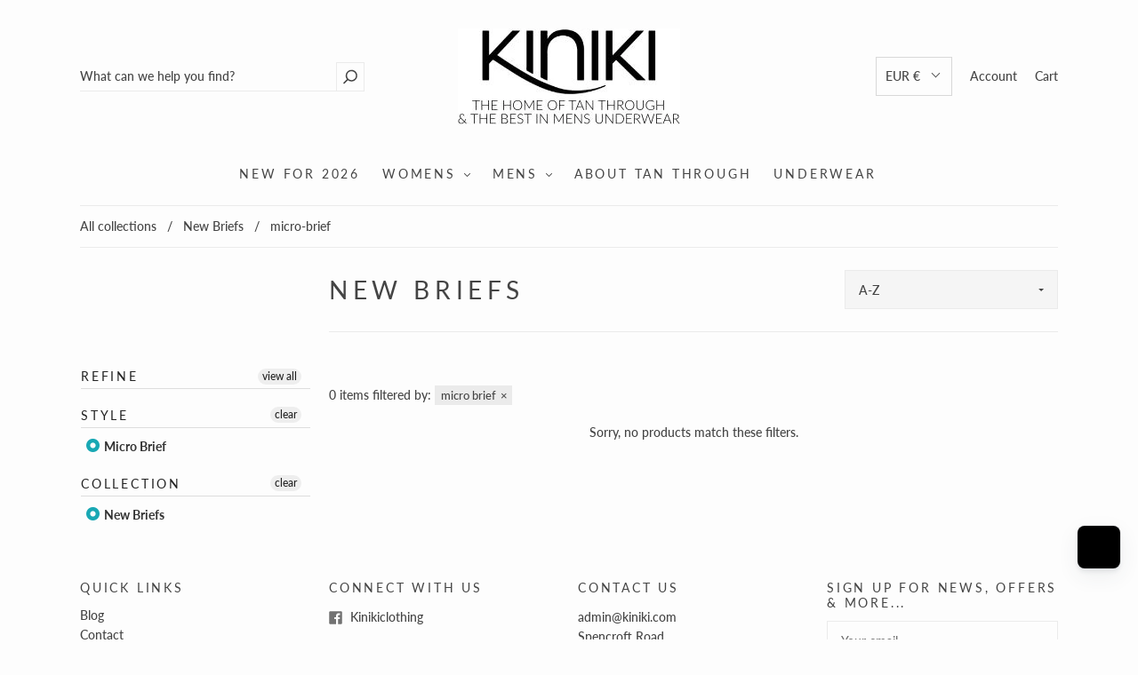

--- FILE ---
content_type: text/javascript
request_url: https://cdn-sf.vitals.app/assets/js/bundle-b90fb6d49c964687bd6d4c55d28971cf.js
body_size: 109920
content:
var vitals_country_code='US';window.vtlsBuildId='56298';var vitalsLibrary;(()=>{var t={39890:(t,e,n)=>{"use strict";n.d(e,{A:()=>o});var i=n(58578);var r=n.n(i)()(!1);r.push([t.id,":root {\n\t/* Neutral Shades Primitives */\n\t--vtl-neutral-120: #1b1b1b;\n\t--vtl-neutral-110: #1e1e1e;\n\t--vtl-neutral-100: #222;\n\t--vtl-neutral-90: #363636;\n\t--vtl-neutral-80: #4a4a4a;\n\t--vtl-neutral-75: #444;\n\t--vtl-neutral-70: #5e5e5e;\n\t--vtl-neutral-60: #727272;\n\t--vtl-neutral-50: #868686;\n\t--vtl-neutral-40: #9a9a9a;\n\t--vtl-neutral-30: #aeaeae;\n\t--vtl-neutral-20: #c2c2c2;\n\t--vtl-neutral-10: #d6d6d6;\n\t--vtl-neutral-05: #eaeaea;\n\t--vtl-neutral-04: #eee;\n\t--vtl-neutral-03: #f8f8f8;\n\t--vtl-neutral-02: #fdfdfd;\n\t--vtl-neutral-01: #fff;\n\n\t/* Alpha Black Shades Primitives */\n\t--vtl-alpha-black-100: rgba(34, 34, 34, 1);\n\t--vtl-alpha-black-90: rgba(34, 34, 34, 0.9);\n\t--vtl-alpha-black-80: rgba(34, 34, 34, 0.8);\n\t--vtl-alpha-black-70: rgba(34, 34, 34, 0.7);\n\t--vtl-alpha-black-60: rgba(34, 34, 34, 0.6);\n\t--vtl-alpha-black-50: rgba(34, 34, 34, 0.5);\n\t--vtl-alpha-black-40: rgba(34, 34, 34, 0.4);\n\t--vtl-alpha-black-30: rgba(34, 34, 34, 0.3);\n\t--vtl-alpha-black-20: rgba(34, 34, 34, 0.2);\n\t--vtl-alpha-black-15: rgba(34, 34, 34, 0.15);\n\t--vtl-alpha-black-10: rgba(34, 34, 34, 0.1);\n\t--vtl-alpha-black-05: rgba(34, 34, 34, 0.05);\n\t--vtl-alpha-black-04: rgba(34, 34, 34, 0.04);\n\t--vtl-alpha-black-03: rgba(34, 34, 34, 0.03);\n\t--vtl-alpha-black-02: rgba(34, 34, 34, 0.02);\n\t--vtl-alpha-black-00: rgba(34, 34, 34, 0);\n\n\t/* Alpha White Shades Primitives */\n\t--vtl-alpha-white-100: rgba(255, 255, 255, 1);\n\t--vtl-alpha-white-90: rgba(255, 255, 255, 0.9);\n\t--vtl-alpha-white-80: rgba(255, 255, 255, 0.8);\n\t--vtl-alpha-white-70: rgba(255, 255, 255, 0.7);\n\t--vtl-alpha-white-60: rgba(255, 255, 255, 0.6);\n\t--vtl-alpha-white-50: rgba(255, 255, 255, 0.5);\n\t--vtl-alpha-white-40: rgba(255, 255, 255, 0.4);\n\t--vtl-alpha-white-30: rgba(255, 255, 255, 0.3);\n\t--vtl-alpha-white-20: rgba(255, 255, 255, 0.2);\n\t--vtl-alpha-white-15: rgba(255, 255, 255, 0.15);\n\t--vtl-alpha-white-10: rgba(255, 255, 255, 0.1);\n\t--vtl-alpha-white-05: rgba(255, 255, 255, 0.05);\n\t--vtl-alpha-white-04: rgba(255, 255, 255, 0.04);\n\t--vtl-alpha-white-03: rgba(255, 255, 255, 0.03);\n\t--vtl-alpha-white-02: rgba(255, 255, 255, 0.02);\n\t--vtl-alpha-white-00: rgba(255, 255, 255, 0);\n\n\t/* Red Shades Primitives */\n\t--vtl-red-180: #2e0600;\n\t--vtl-red-170: #450800;\n\t--vtl-red-150: #730e00;\n\t--vtl-red-130: #a01400;\n\t--vtl-red-120: #b71600;\n\t--vtl-red-110: #ce1900;\n\t--vtl-red-100: #e51c00;\n\t--vtl-red-90: #e8331a;\n\t--vtl-red-80: #ea4933;\n\t--vtl-red-70: #ed604d;\n\t--vtl-red-60: #ef7766;\n\t--vtl-red-50: #f28d80;\n\t--vtl-red-40: #f5a499;\n\t--vtl-red-30: #f7bbb2;\n\t--vtl-red-20: #fad2cc;\n\t--vtl-red-10: #fce8e5;\n\t--vtl-red-05: #fef4f2;\n\t--vtl-red-02: #fefafa;\n\n\t/* Blue Shades Primitives */\n\t--vtl-blue-180: #00172f;\n\t--vtl-blue-170: #002246;\n\t--vtl-blue-150: #003975;\n\t--vtl-blue-130: #004fa3;\n\t--vtl-blue-120: #005aba;\n\t--vtl-blue-110: #0066d2;\n\t--vtl-blue-100: #0071e9;\n\t--vtl-blue-90: #1a7feb;\n\t--vtl-blue-80: #338ded;\n\t--vtl-blue-70: #4d9cf0;\n\t--vtl-blue-60: #66aaf2;\n\t--vtl-blue-50: #80b8f4;\n\t--vtl-blue-40: #99c6f6;\n\t--vtl-blue-30: #b2d4f8;\n\t--vtl-blue-20: #cce3fb;\n\t--vtl-blue-10: #e5f1fd;\n\t--vtl-blue-05: #f2f8fe;\n\t--vtl-blue-02: #fafcff;\n\n\t/* Yellow Shades Primitives */\n\t--vtl-yellow-180: #332901;\n\t--vtl-yellow-170: #4d3e02;\n\t--vtl-yellow-150: #806704;\n\t--vtl-yellow-130: #b29005;\n\t--vtl-yellow-120: #cca506;\n\t--vtl-yellow-110: #e5b906;\n\t--vtl-yellow-100: #ffce07;\n\t--vtl-yellow-90: #ffd320;\n\t--vtl-yellow-80: #ffd839;\n\t--vtl-yellow-70: #ffdd51;\n\t--vtl-yellow-60: #ffe26a;\n\t--vtl-yellow-50: #ffe783;\n\t--vtl-yellow-40: #ffeb9c;\n\t--vtl-yellow-30: #fff0b5;\n\t--vtl-yellow-20: #fff5cd;\n\t--vtl-yellow-10: #fffae6;\n\t--vtl-yellow-05: #fffdf3;\n\t--vtl-yellow-02: #fffefa;\n\n\t/* Green Shades Primitives */\n\t--vtl-green-180: #073108;\n\t--vtl-green-170: #0a490c;\n\t--vtl-green-150: #117a14;\n\t--vtl-green-130: #18ab1c;\n\t--vtl-green-120: #1bc320;\n\t--vtl-green-110: #1fdc24;\n\t--vtl-green-100: #22f428;\n\t--vtl-green-90: #38f53e;\n\t--vtl-green-80: #4ef653;\n\t--vtl-green-70: #64f769;\n\t--vtl-green-60: #7af87e;\n\t--vtl-green-50: #90f993;\n\t--vtl-green-40: #a7fba9;\n\t--vtl-green-30: #bdfcbe;\n\t--vtl-green-20: #d3fdd4;\n\t--vtl-green-10: #e9fee9;\n\t--vtl-green-05: #f4fef4;\n\t--vtl-green-02: #fbfffb;\n\n\t/* Orange Shades Primitives */\n\t--vtl-orange-180: #331f00;\n\t--vtl-orange-170: #4d2e00;\n\t--vtl-orange-150: #804d00;\n\t--vtl-orange-130: #b26b00;\n\t--vtl-orange-120: #cc7a00;\n\t--vtl-orange-110: #e58a00;\n\t--vtl-orange-100: #f90;\n\t--vtl-orange-90: #ffa31a;\n\t--vtl-orange-80: #ffad33;\n\t--vtl-orange-70: #ffb84d;\n\t--vtl-orange-60: #ffc266;\n\t--vtl-orange-50: #ffcc80;\n\t--vtl-orange-40: #ffd699;\n\t--vtl-orange-30: #ffe0b2;\n\t--vtl-orange-20: #ffebcc;\n\t--vtl-orange-10: #fff5e5;\n\t--vtl-orange-05: #fffaf2;\n\t--vtl-orange-02: #fffdfa;\n}\n",""]);const o=r},98205:(t,e,n)=>{"use strict";n.d(e,{A:()=>o});var i=n(58578);var r=n.n(i)()(!1);r.push([t.id,":root {\n\t/* Size Primitives */\n\t--vtl-size-0: 0px;\n\t--vtl-size-1: 1px;\n\t--vtl-size-2: 2px;\n\t--vtl-size-4: 4px;\n\t--vtl-size-6: 6px;\n\t--vtl-size-8: 8px;\n\t--vtl-size-12: 12px;\n\t--vtl-size-14: 14px;\n\t--vtl-size-16: 16px;\n\t--vtl-size-18: 18px;\n\t--vtl-size-20: 20px;\n\t--vtl-size-24: 24px;\n\t--vtl-size-32: 32px;\n\t--vtl-size-40: 40px;\n\t--vtl-size-48: 48px;\n\t--vtl-size-52: 52px;\n\t--vtl-size-64: 64px;\n\t--vtl-size-80: 80px;\n\t--vtl-size-96: 96px;\n\t--vtl-size-112: 112px;\n\t--vtl-size-128: 128px;\n\t--vtl-size-464: 464px;\n\t--vtl-size-full: 9999px;\n}\n",""]);const o=r},38387:(t,e,n)=>{"use strict";n.d(e,{A:()=>o});var i=n(58578);var r=n.n(i)()(!1);r.push([t.id,":root {\n\t/* Border Radius Semantic Tokens */\n\t--vtl-border-radius-2: var(--vtl-size-2);\n\t--vtl-border-radius-4: var(--vtl-size-4);\n\t--vtl-border-radius-8: var(--vtl-size-8);\n\t--vtl-border-radius-12: var(--vtl-size-12);\n\t--vtl-border-radius-16: var(--vtl-size-16);\n\t--vtl-border-radius-20: var(--vtl-size-20);\n\t--vtl-border-radius-24: var(--vtl-size-24);\n\t--vtl-border-radius-full: var(--vtl-size-full);\n\n\t/* Border  Width Semantic Tokens */\n\t--vtl-border-width-0: var(--vtl-size-0);\n\t--vtl-border-width-1: var(--vtl-size-1);\n\t--vtl-border-width-2: var(--vtl-size-2);\n\t--vtl-border-width-4: var(--vtl-size-4);\n}\n",""]);const o=r},69265:(t,e,n)=>{"use strict";n.d(e,{A:()=>a});var i=n(58578);var r=n.n(i);var o=n(39890);var s=r()(!1);s.i(o.A);s.push([t.id,":root {\n\t/* Semantic Color Tokens - Light Theme */\n\n\t/* Fill */\n\t--vtl-color-bg-fill-default-on-light: var(--vtl-neutral-100);\n\t--vtl-color-bg-fill-tertiary-on-light: var(--vtl-neutral-05);\n\t--vtl-color-bg-fill-preview-tertiary-on-light: var(--vtl-neutral-04);\n\t--vtl-color-bg-fill-inverse-on-light: var(--vtl-neutral-01);\n\t--vtl-color-bg-fill-hover-on-light: var(--vtl-alpha-black-80);\n\t--vtl-color-bg-fill-disable-on-light: var(--vtl-neutral-10);\n\t--vtl-color-bg-fill-critical-on-light: var(--vtl-red-120);\n\t--vtl-color-bg-fill-promo-on-light: var(--vtl-red-100);\n\n\t/* Surface */\n\t--vtl-color-bg-surface-preview-product-container-on-light: var(--vtl-alpha-black-03);\n\t--vtl-color-bg-surface-default-on-light: var(--vtl-neutral-01);\n\t--vtl-color-bg-surface-secondary-on-light: var(--vtl-neutral-05);\n\t--vtl-color-bg-surface-tertiary-on-light: var(--vtl-neutral-03);\n\t--vtl-color-bg-surface-critical-on-light: var(--vtl-red-02);\n\t--vtl-color-bg-surface-modal-on-light: var(--vtl-neutral-01);\n\t--vtl-color-bg-surface-inverse-on-light: var(--vtl-neutral-100);\n\t--vtl-color-bg-surface-hover-on-light: var(--vtl-alpha-black-03);\n\t--vtl-color-bg-surface-selected-on-light: var(--vtl-alpha-black-05);\n\n\t/* Text */\n\t--vtl-color-text-default-on-light: var(--vtl-neutral-100);\n\t--vtl-color-text-hover-on-light: var(--vtl-alpha-black-70);\n\t--vtl-color-text-disable-on-light: var(--vtl-neutral-70);\n\t--vtl-color-text-primary-on-light: var(--vtl-neutral-80);\n\t--vtl-color-text-secondary-on-light: var(--vtl-neutral-60);\n\t--vtl-color-text-tertiary-on-light: var(--vtl-neutral-30);\n\t--vtl-color-text-on-bg-fill-on-light: var(--vtl-neutral-01);\n\t--vtl-color-text-critical-on-light: var(--vtl-red-110);\n\t--vtl-color-text-link-on-light: var(--vtl-blue-110);\n\t--vtl-color-text-preview-default-on-light: var(--vtl-alpha-black-60);\n\t--vtl-color-text-preview-heading-on-light: var(--vtl-alpha-black-100);\n\t--vtl-color-text-preview-body-on-light: var(--vtl-alpha-black-80);\n\t--vtl-color-text-preview-surface-on-light: var(--vtl-alpha-white-100);\n\t--vtl-color-text-promo-on-light: var(--vtl-red-110);\n\n\t/* Border */\n\t--vtl-color-border-default-on-light: var(--vtl-neutral-100);\n\t--vtl-color-border-primary-on-light: var(--vtl-neutral-70);\n\t--vtl-color-border-secondary-on-light: var(--vtl-neutral-30);\n\t--vtl-color-border-tertiary-on-light: var(--vtl-neutral-05);\n\t--vtl-color-border-alpha-tertiary-on-light: var(--vtl-alpha-black-05);\n\t--vtl-color-border-hover-on-light: var(--vtl-neutral-90);\n\t--vtl-color-border-disable-on-light: var(--vtl-neutral-10);\n\t--vtl-color-border-critical-on-light: var(--vtl-red-110);\n\t--vtl-color-border-preview-border-on-light: var(--vtl-alpha-black-60);\n\t--vtl-color-border-focus-on-light: var(--vtl-blue-100);\n\t--vtl-color-box-shadow-s-on-light: var(--vtl-alpha-black-05);\n\t--vtl-color-box-shadow-m-on-light: var(--vtl-alpha-black-10);\n\t--vtl-color-box-shadow-l-on-light: var(--vtl-alpha-black-15);\n\t--vtl-color-box-shadow-xl-on-light: var(--vtl-alpha-black-20);\n\n\t/* Icon */\n\t--vtl-color-icon-default-on-light: var(--vtl-neutral-100);\n\t--vtl-color-icon-tertiary-on-light: var(--vtl-neutral-20);\n\t--vtl-color-icon-disable-on-light: var(--vtl-neutral-60);\n\t--vtl-color-icon-stars-on-light: var(--vtl-yellow-100);\n\t--vtl-color-icon-success-on-light: var(--vtl-green-130);\n\t--vtl-color-icon-inverse-on-light: var(--vtl-neutral-01);\n\t--vtl-color-icon-button-surface-hover-on-light: var(--vtl-alpha-black-10);\n\n\t/* Semantic Color Tokens - Dark Theme ------------------------------------------------------------------------ */\n\n\t/* Fill */\n\t--vtl-color-bg-fill-default-on-dark: var(--vtl-neutral-10);\n\t--vtl-color-bg-fill-tertiary-on-dark: var(--vtl-neutral-70);\n\t--vtl-color-bg-fill-inverse-on-dark: var(--vtl-neutral-100);\n\t--vtl-color-bg-fill-hover-on-dark: var(--vtl-alpha-white-80);\n\t--vtl-color-bg-fill-disable-on-dark: var(--vtl-neutral-90);\n\t--vtl-color-bg-fill-critical-on-dark: var(--vtl-red-90);\n\t--vtl-color-bg-fill-preview-tertiary-on-dark: var(--vtl-neutral-75);\n\t--vtl-color-bg-fill-promo-on-dark: var(--vtl-red-90);\n\n\t/* Surface */\n\t--vtl-color-bg-surface-preview-product-container-on-dark: var(--vtl-alpha-white-03);\n\t--vtl-color-bg-surface-default-on-dark: var(--vtl-neutral-100);\n\t--vtl-color-bg-surface-secondary-on-dark: var(--vtl-neutral-01);\n\t--vtl-color-bg-surface-tertiary-on-dark: var(--vtl-neutral-80);\n\t--vtl-color-bg-surface-critical-on-dark: var(--vtl-red-60);\n\t--vtl-color-bg-surface-modal-on-dark: var(--vtl-neutral-01);\n\t--vtl-color-bg-surface-inverse-on-dark: var(--vtl-neutral-01);\n\t--vtl-color-bg-surface-hover-on-dark: var(--vtl-alpha-white-03);\n\t--vtl-color-bg-surface-selected-on-dark: var(--vtl-alpha-white-05);\n\n\t/* Text */\n\t--vtl-color-text-default-on-dark: var(--vtl-neutral-01);\n\t--vtl-color-text-hover-on-dark: var(--vtl-alpha-white-70);\n\t--vtl-color-text-disable-on-dark: var(--vtl-neutral-40);\n\t--vtl-color-text-primary-on-dark: var(--vtl-neutral-20);\n\t--vtl-color-text-secondary-on-dark: var(--vtl-neutral-40);\n\t--vtl-color-text-tertiary-on-dark: var(--vtl-neutral-60);\n\t--vtl-color-text-on-bg-fill-on-dark: var(--vtl-neutral-100);\n\t--vtl-color-text-critical-on-dark: var(--vtl-red-90);\n\t--vtl-color-text-link-on-dark: var(--vtl-blue-90);\n\t--vtl-color-text-preview-default-on-dark: var(--vtl-alpha-white-60);\n\t--vtl-color-text-preview-heading-on-dark: var(--vtl-alpha-white-100);\n\t--vtl-color-text-preview-body-on-dark: var(--vtl-alpha-white-80);\n\t--vtl-color-text-preview-surface-on-dark: var(--vtl-alpha-black-100);\n\t--vtl-color-text-promo-on-dark: var(--vtl-red-90);\n\n\t/* Border */\n\t--vtl-color-border-default-on-dark: var(--vtl-neutral-10);\n\t--vtl-color-border-primary-on-dark: var(--vtl-neutral-20);\n\t--vtl-color-border-secondary-on-dark: var(--vtl-neutral-50);\n\t--vtl-color-border-tertiary-on-dark: var(--vtl-neutral-70);\n\t--vtl-color-border-alpha-tertiary-on-dark: var(--vtl-alpha-white-05);\n\t--vtl-color-border-hover-on-dark: var(--vtl-alpha-black-10);\n\t--vtl-color-border-disable-on-dark: var(--vtl-alpha-white-20);\n\t--vtl-color-border-critical-on-dark: var(--vtl-red-90);\n\t--vtl-color-border-preview-border-on-dark: var(--vtl-alpha-white-60);\n\t--vtl-color-border-focus-on-dark: var(--vtl-blue-70);\n\t--vtl-color-box-shadow-s-on-dark: var(--vtl-alpha-white-05);\n\t--vtl-color-box-shadow-m-on-dark: var(--vtl-alpha-white-10);\n\t--vtl-color-box-shadow-l-on-dark: var(--vtl-alpha-white-15);\n\t--vtl-color-box-shadow-xl-on-dark: var(--vtl-alpha-white-20);\n\n\t/* Icon */\n\t--vtl-color-icon-default-on-dark: var(--vtl-neutral-01);\n\t--vtl-color-icon-tertiary-on-dark: var(--vtl-neutral-70);\n\t--vtl-color-icon-disable-on-dark: var(--vtl-alpha-white-50);\n\t--vtl-color-icon-stars-on-dark: var(--vtl-yellow-100);\n\t--vtl-color-icon-success-on-dark: var(--vtl-green-110);\n\t--vtl-color-icon-inverse-on-dark: var(--vtl-neutral-100);\n\t--vtl-color-icon-button-surface-hover-on-dark: var(--vtl-alpha-white-10);\n}\n",""]);const a=s},63543:(t,e,n)=>{"use strict";n.d(e,{A:()=>o});var i=n(58578);var r=n.n(i)()(!1);r.push([t.id,":root {\n\t/* px values */\n\t--vtl-space-0: var(--vtl-size-0);\n\t--vtl-space-1: var(--vtl-size-1);\n\t--vtl-space-2: var(--vtl-size-2);\n\t--vtl-space-4: var(--vtl-size-4);\n\t--vtl-space-6: var(--vtl-size-6);\n\t--vtl-space-8: var(--vtl-size-8);\n\t--vtl-space-12: var(--vtl-size-12);\n\t--vtl-space-16: var(--vtl-size-16);\n\t--vtl-space-20: var(--vtl-size-20);\n\t--vtl-space-24: var(--vtl-size-24);\n\t--vtl-space-32: var(--vtl-size-32);\n\t--vtl-space-40: var(--vtl-size-40);\n\t--vtl-space-48: var(--vtl-size-48);\n\t--vtl-space-64: var(--vtl-size-64);\n\t--vtl-space-80: var(--vtl-size-80);\n\t--vtl-space-96: var(--vtl-size-96);\n\t--vtl-space-112: var(--vtl-size-112);\n\t--vtl-space-128: var(--vtl-size-128);\n\t--vtl-space-464: var(--vtl-size-464);\n\t--vtl-space-full: var(--vtl-size-full);\n}\n",""]);const o=r},50854:(t,e,n)=>{"use strict";n.d(e,{A:()=>o});var i=n(58578);var r=n.n(i)()(!1);r.push([t.id,":root {\n\t/* Font Size Semantic Tokens */\n\t--vtl-font-size-12: var(--vtl-size-12);\n\t--vtl-font-size-14: var(--vtl-size-14);\n\t--vtl-font-size-16: var(--vtl-size-16);\n\t--vtl-font-size-18: var(--vtl-size-18);\n\t--vtl-font-size-20: var(--vtl-size-20);\n\t--vtl-font-size-24: var(--vtl-size-24);\n\t--vtl-font-size-32: var(--vtl-size-32);\n\t--vtl-font-size-40: var(--vtl-size-40);\n\t--vtl-font-size-48: var(--vtl-size-48);\n\t--vtl-font-size-52: var(--vtl-size-52);\n\t--vtl-font-size-64: var(--vtl-size-64);\n\n\t/* Font Weight Semantic Tokens */\n\t--vtl-font-weight-inherit: inherit;\n\t--vtl-font-weight-400: 400;\n\t--vtl-font-weight-600: 600;\n\t--vtl-font-weight-800: 800;\n\n\t/* Line Height Semantic Tokens */\n\t--vtl-line-height-140: 1.4;\n\t--vtl-line-height-150: 1.5;\n\n\t/* Text Decoration Semantic Tokens */\n\t--vtl-text-decoration-none: none;\n\t--vtl-text-decoration-underline: underline;\n\t--vtl-text-decoration-line-through: line-through;\n}\n\n/* Display Semantic Tokens */\n.vtl-text-display-l {\n\tfont-family: inherit;\n\tfont-size: var(--vtl-font-size-64);\n\tfont-weight: var(--vtl-font-weight-inherit);\n\tline-height: var(--vtl-line-height-150);\n\ttext-decoration: var(--vtl-text-decoration-none);\n}\n\n.vtl-text-display-l-bold {\n\tfont-family: inherit;\n\tfont-size: var(--vtl-font-size-64);\n\tfont-weight: var(--vtl-font-weight-800);\n\tline-height: var(--vtl-line-height-150);\n\ttext-decoration: var(--vtl-text-decoration-none);\n}\n\n.vtl-text-display-m {\n\tfont-family: inherit;\n\tfont-size: var(--vtl-font-size-52);\n\tfont-weight: var(--vtl-font-weight-inherit);\n\tline-height: var(--vtl-line-height-150);\n\ttext-decoration: var(--vtl-text-decoration-none);\n}\n\n.vtl-text-display-m-bold {\n\tfont-family: inherit;\n\tfont-size: var(--vtl-font-size-52);\n\tfont-weight: var(--vtl-font-weight-800);\n\tline-height: var(--vtl-line-height-150);\n\ttext-decoration: var(--vtl-text-decoration-none);\n}\n\n.vtl-text-display-s {\n\tfont-family: inherit;\n\tfont-size: var(--vtl-font-size-48);\n\tfont-weight: var(--vtl-font-weight-inherit);\n\tline-height: var(--vtl-line-height-150);\n\ttext-decoration: var(--vtl-text-decoration-none);\n}\n\n.vtl-text-display-s-bold {\n\tfont-family: inherit;\n\tfont-size: var(--vtl-font-size-48);\n\tfont-weight: var(--vtl-font-weight-800);\n\tline-height: var(--vtl-line-height-150);\n\ttext-decoration: var(--vtl-text-decoration-none);\n}\n\n/* Heading Semantic Tokens */\n.vtl-text-heading-3xl {\n\tfont-family: inherit;\n\tfont-size: var(--vtl-font-size-40);\n\tfont-weight: var(--vtl-font-weight-inherit);\n\tline-height: var(--vtl-line-height-140);\n\ttext-decoration: var(--vtl-text-decoration-none);\n}\n\n.vtl-text-heading-3xl-bold {\n\tfont-family: inherit;\n\tfont-size: var(--vtl-font-size-40);\n\tfont-weight: var(--vtl-font-weight-800);\n\tline-height: var(--vtl-line-height-140);\n\ttext-decoration: var(--vtl-text-decoration-none);\n}\n\n.vtl-text-heading-2xl {\n\tfont-family: inherit;\n\tfont-size: var(--vtl-font-size-32);\n\tfont-weight: var(--vtl-font-weight-inherit);\n\tline-height: var(--vtl-line-height-140);\n\ttext-decoration: var(--vtl-text-decoration-none);\n}\n\n.vtl-text-heading-2xl-bold {\n\tfont-family: inherit;\n\tfont-size: var(--vtl-font-size-32);\n\tfont-weight: var(--vtl-font-weight-800);\n\tline-height: var(--vtl-line-height-140);\n\ttext-decoration: var(--vtl-text-decoration-none);\n}\n\n.vtl-text-heading-xl {\n\tfont-family: inherit;\n\tfont-size: var(--vtl-font-size-24);\n\tfont-weight: var(--vtl-font-weight-inherit);\n\tline-height: var(--vtl-line-height-140);\n\ttext-decoration: var(--vtl-text-decoration-none);\n}\n\n.vtl-text-heading-xl-bold {\n\tfont-family: inherit;\n\tfont-size: var(--vtl-font-size-24);\n\tfont-weight: var(--vtl-font-weight-800);\n\tline-height: var(--vtl-line-height-140);\n\ttext-decoration: var(--vtl-text-decoration-none);\n}\n\n.vtl-text-heading-l {\n\tfont-family: inherit;\n\tfont-size: var(--vtl-font-size-20);\n\tfont-weight: var(--vtl-font-weight-inherit);\n\tline-height: var(--vtl-line-height-140);\n\ttext-decoration: var(--vtl-text-decoration-none);\n}\n\n.vtl-text-heading-l-bold {\n\tfont-family: inherit;\n\tfont-size: var(--vtl-font-size-20);\n\tfont-weight: var(--vtl-font-weight-800);\n\tline-height: var(--vtl-line-height-140);\n\ttext-decoration: var(--vtl-text-decoration-none);\n}\n\n.vtl-text-heading-m {\n\tfont-family: inherit;\n\tfont-size: var(--vtl-font-size-18);\n\tfont-weight: var(--vtl-font-weight-inherit);\n\tline-height: var(--vtl-line-height-140);\n\ttext-decoration: var(--vtl-text-decoration-none);\n}\n\n.vtl-text-heading-m-bold {\n\tfont-family: inherit;\n\tfont-size: var(--vtl-font-size-18);\n\tfont-weight: var(--vtl-font-weight-800);\n\tline-height: var(--vtl-line-height-140);\n\ttext-decoration: var(--vtl-text-decoration-none);\n}\n\n.vtl-text-heading-s {\n\tfont-family: inherit;\n\tfont-size: var(--vtl-font-size-14);\n\tfont-weight: var(--vtl-font-weight-inherit);\n\tline-height: var(--vtl-line-height-140);\n\ttext-decoration: var(--vtl-text-decoration-none);\n}\n\n.vtl-text-heading-s-bold {\n\tfont-family: inherit;\n\tfont-size: var(--vtl-font-size-14);\n\tfont-weight: var(--vtl-font-weight-800);\n\tline-height: var(--vtl-line-height-140);\n\ttext-decoration: var(--vtl-text-decoration-none);\n}\n\n/* Body Tokens */\n.vtl-text-body-l {\n\tfont-family: inherit;\n\tfont-size: var(--vtl-font-size-18);\n\tfont-weight: var(--vtl-font-weight-400);\n\tline-height: var(--vtl-line-height-140);\n\ttext-decoration: var(--vtl-text-decoration-none);\n}\n\n.vtl-text-body-l-underline {\n\tfont-family: inherit;\n\tfont-size: var(--vtl-font-size-18);\n\tfont-weight: var(--vtl-font-weight-400);\n\tline-height: var(--vtl-line-height-140);\n\ttext-decoration: var(--vtl-text-decoration-underline);\n}\n\n.vtl-text-body-l-strike {\n\tfont-family: inherit;\n\tfont-size: var(--vtl-font-size-18);\n\tfont-weight: var(--vtl-font-weight-400);\n\tline-height: var(--vtl-line-height-140);\n\ttext-decoration: var(--vtl-text-decoration-line-through);\n}\n\n.vtl-text-body-l-semibold {\n\tfont-family: inherit;\n\tfont-size: var(--vtl-font-size-18);\n\tfont-weight: var(--vtl-font-weight-600);\n\tline-height: var(--vtl-line-height-140);\n\ttext-decoration: var(--vtl-text-decoration-none);\n}\n\n.vtl-text-body-m {\n\tfont-family: inherit;\n\tfont-size: var(--vtl-font-size-16);\n\tfont-weight: var(--vtl-font-weight-400);\n\tline-height: var(--vtl-line-height-140);\n\ttext-decoration: var(--vtl-text-decoration-none);\n}\n\n.vtl-text-body-m-underline {\n\tfont-family: inherit;\n\tfont-size: var(--vtl-font-size-16);\n\tfont-weight: var(--vtl-font-weight-400);\n\tline-height: var(--vtl-line-height-140);\n\ttext-decoration: var(--vtl-text-decoration-underline);\n}\n\n.vtl-text-body-m-strike {\n\tfont-family: inherit;\n\tfont-size: var(--vtl-font-size-16);\n\tfont-weight: var(--vtl-font-weight-400);\n\tline-height: var(--vtl-line-height-140);\n\ttext-decoration: var(--vtl-text-decoration-line-through);\n}\n\n.vtl-text-body-m-semibold {\n\tfont-family: inherit;\n\tfont-size: var(--vtl-font-size-16);\n\tfont-weight: var(--vtl-font-weight-600);\n\tline-height: var(--vtl-line-height-140);\n\ttext-decoration: var(--vtl-text-decoration-none);\n}\n\n.vtl-text-body-s {\n\tfont-family: inherit;\n\tfont-size: var(--vtl-font-size-14);\n\tfont-weight: var(--vtl-font-weight-400);\n\tline-height: var(--vtl-line-height-140);\n\ttext-decoration: var(--vtl-text-decoration-none);\n}\n\n.vtl-text-body-s-underline {\n\tfont-family: inherit;\n\tfont-size: var(--vtl-font-size-14);\n\tfont-weight: var(--vtl-font-weight-400);\n\tline-height: var(--vtl-line-height-140);\n\ttext-decoration: var(--vtl-text-decoration-underline);\n}\n\n.vtl-text-body-s-strike {\n\tfont-family: inherit;\n\tfont-size: var(--vtl-font-size-14);\n\tfont-weight: var(--vtl-font-weight-400);\n\tline-height: var(--vtl-line-height-140);\n\ttext-decoration: var(--vtl-text-decoration-line-through);\n}\n\n.vtl-text-body-s-semibold {\n\tfont-family: inherit;\n\tfont-size: var(--vtl-font-size-14);\n\tfont-weight: var(--vtl-font-weight-600);\n\tline-height: var(--vtl-line-height-140);\n\ttext-decoration: var(--vtl-text-decoration-none);\n}\n\n.vtl-text-body-xs {\n\tfont-family: inherit;\n\tfont-size: var(--vtl-font-size-12);\n\tfont-weight: var(--vtl-font-weight-400);\n\tline-height: var(--vtl-line-height-140);\n\ttext-decoration: var(--vtl-text-decoration-none);\n}\n\n.vtl-text-body-xs-semibold {\n\tfont-family: inherit;\n\tfont-size: var(--vtl-font-size-12);\n\tfont-weight: var(--vtl-font-weight-600);\n\tline-height: var(--vtl-line-height-140);\n\ttext-decoration: var(--vtl-text-decoration-none);\n}\n",""]);const o=r},78851:(t,e,n)=>{"use strict";n.d(e,{A:()=>d});var i=n(58578);var r=n.n(i);var o=n(98205);var s=n(63543);var a=n(50854);var c=n(69265);var l=n(38387);var u=r()(!1);u.i(o.A);u.i(s.A);u.i(a.A);u.i(c.A);u.i(l.A);u.push([t.id,".vitals-img{position:relative;float:left;width:100%;height:250px;background-position:50% 50%;background-repeat:no-repeat;background-size:cover;margin:0 0 20px}.vitals-img img{object-fit:contain;height:98%;box-shadow:1px 1px 5px rgba(146,146,146,.2);border-radius:5px}.vt-hidden{display:none}.vt-hide-scale-fade{transition:transform 300ms cubic-bezier(0.075, 0.82, 0.165, 1),opacity 300ms cubic-bezier(0.25, 0.46, 0.45, 0.94);transform:scale(0);opacity:0}#vitals-end-section{max-width:1200px;width:100%;margin:0 auto}.vtl-anl-v2{max-width:0;max-height:0;width:0;height:0;position:absolute}.vitals-loader{border:2px solid rgba(0,0,0,.12);border-left-color:#4c4c4c;animation:loader-spin .7s infinite linear;position:relative;display:inline-block;vertical-align:top;border-radius:50%;width:23px;height:23px;color:rgba(0,0,0,0)}@keyframes loader-spin{0%{transform:rotate(0deg)}100%{transform:rotate(360deg)}}@media only screen and (max-width: 768px){.vitals-img{height:200px}}@media only screen and (max-width: 425px){.vitals-img{height:150px}}.vitals-mobile-header{display:flex;align-items:center;justify-content:space-between;width:100%;padding:5px 20px;height:50px}.vitals-mobile-back{top:0;left:0;z-index:3;background-color:#fff;width:40px;height:40px;display:flex;cursor:pointer;align-items:center}.vitals-mobile-back svg{color:#000;font-size:18px;width:1em;height:1em}.vitals-desktop-back{height:40px;width:40px;cursor:pointer;position:absolute;top:-40px;right:0;z-index:2;line-height:0}.vitals-desktop-back svg{color:#fff;font-size:32px;width:1em;height:1em}@media(min-width: 1024px){.vitals-desktop-back:hover{opacity:.6}}.vitals-slider-prev,.vitals-slider-next{cursor:pointer;-webkit-user-select:none;user-select:none;position:absolute;top:50%;transform:translateY(-50%);text-align:center;line-height:0}@media(min-width: 1024px){.vitals-slider-prev:hover,.vitals-slider-next:hover{opacity:.6}}.vitals-slider-prev svg,.vitals-slider-next svg{color:#fff;font-size:32px;width:1em;height:1em}.vtl-g-not-scrollable{overflow-y:hidden !important}.vtl-g-clickable{cursor:pointer}.vtl-g-hidden{display:none}.vtl-grecaptcha-v3{visibility:hidden}.vtl-proxy-generic-page-content{max-width:1200px;width:100%;margin:0 auto}@keyframes animateHighlightByUrl{0%{outline-offset:1rem;outline:rgba(0,0,0,0) solid 2px}50%{outline-offset:1rem;outline:#826af9 solid 2px}100%{outline-offset:1rem;outline:rgba(0,0,0,0) solid 2px}}.vtl-highlighted-by-url{animation:animateHighlightByUrl 1.5s linear 2;animation-delay:.5s}.Vtl-AppBlock{width:100%}",""]);const d=u},87390:(t,e,n)=>{"use strict";n.d(e,{A:()=>o});var i=n(58578);var r=n.n(i)()(!1);r.push([t.id,".Vtl-ShopifyEditorWrapper{position:relative;flex-direction:column}.Vtl-ShopifyEditorWrapper__Overlay{border:2px solid #8b79fd;width:100%;height:100%;position:absolute;left:0;top:0;display:none}.Vtl-ShopifyEditorWrapper__Header{min-height:22px;display:none;flex-direction:row;position:absolute;transform:translateY(-100%);padding:3px 5px;z-index:1;font-size:12px;line-height:16px;color:#fff;background:#8b79fd;border-top-left-radius:4px;border-top-right-radius:4px;font-family:-apple-system,BlinkMacSystemFont,\"San Francisco\",\"Segoe UI\",Roboto,\"Helvetica Neue\",sans-serif;align-items:center}.Vtl-ShopifyEditorWrapper__Info{margin-right:4px;font-size:16px}",""]);const o=r},10675:(t,e,n)=>{"use strict";n.d(e,{A:()=>o});var i=n(58578);var r=n.n(i)()(!1);r.push([t.id,".vtls-temporary-container{display:none}",""]);const o=r},58578:t=>{"use strict";t.exports=function(t){var e=[];e.toString=function(){return this.map(function(e){var n=function(t,e){var n=t[1]||'';var i=t[3];if(!i)return n;if(e&&'function'==typeof btoa){var r=(s=i,a=btoa(unescape(encodeURIComponent(JSON.stringify(s)))),c="sourceMappingURL=data:application/json;charset=utf-8;base64,".concat(a),"/*# ".concat(c," */"));var o=i.sources.map(function(t){return"/*# sourceURL=".concat(i.sourceRoot||'').concat(t," */")});return[n].concat(o).concat([r]).join('\n')}var s,a,c;return[n].join('\n')}(e,t);return e[2]?"@media ".concat(e[2]," {").concat(n,"}"):n}).join('')};e.i=function(t,n,i){'string'==typeof t&&(t=[[null,t,'']]);var r={};if(i)for(var o=0;o<this.length;o++){var s=this[o][0];null!=s&&(r[s]=!0)}for(var a=0;a<t.length;a++){var c=[].concat(t[a]);if(!i||!r[c[0]]){n&&(c[2]?c[2]="".concat(n," and ").concat(c[2]):c[2]=n);e.push(c)}}};return e}},46084:t=>{"use strict";var e=Object.getOwnPropertySymbols;var n=Object.prototype.hasOwnProperty;var i=Object.prototype.propertyIsEnumerable;t.exports=function(){try{if(!Object.assign)return!1;var t=new String('abc');t[5]='de';if('5'===Object.getOwnPropertyNames(t)[0])return!1;var e={};for(var n=0;n<10;n++)e['_'+String.fromCharCode(n)]=n;if('0123456789'!==Object.getOwnPropertyNames(e).map(function(t){return e[t]}).join(''))return!1;var i={};'abcdefghijklmnopqrst'.split('').forEach(function(t){i[t]=t});return'abcdefghijklmnopqrst'===Object.keys(Object.assign({},i)).join('')}catch(t){return!1}}()?Object.assign:function(t,r){var o;var s=function(t){if(null==t)throw new TypeError('Object.assign cannot be called with null or undefined');return Object(t)}(t);var a;for(var c=1;c<arguments.length;c++){o=Object(arguments[c]);for(var l in o)n.call(o,l)&&(s[l]=o[l]);if(e){a=e(o);for(var u=0;u<a.length;u++)i.call(o,a[u])&&(s[a[u]]=o[a[u]])}}return s}},35859:(t,e,n)=>{var i=n(65341),r=n(76617);function o(t,e){for(var n in e)t[n]=e[n];return t}function s(t,e){for(var n in t)if("__source"!==n&&!(n in e))return!0;for(var i in e)if("__source"!==i&&t[i]!==e[i])return!0;return!1}function a(t,e){var n=e(),i=r.useState({t:{__:n,u:e}}),o=i[0].t,s=i[1];return r.useLayoutEffect(function(){o.__=n,o.u=e,c(o)&&s({t:o})},[t,n,e]),r.useEffect(function(){return c(o)&&s({t:o}),t(function(){c(o)&&s({t:o})})},[t]),n}function c(t){var e,n,i=t.u,r=t.__;try{var o=i();return!((e=r)===(n=o)&&(0!==e||1/e==1/n)||e!=e&&n!=n)}catch(t){return!0}}function l(t){t()}function u(t){return t}function d(){return[!1,l]}var f=r.useLayoutEffect;function h(t,e){this.props=t,this.context=e}function p(t,e){function n(t){var n=this.props.ref,i=n==t.ref;return!i&&n&&(n.call?n(null):n.current=null),e?!e(this.props,t)||!i:s(this.props,t)}function r(e){return this.shouldComponentUpdate=n,i.createElement(t,e)}return r.displayName="Memo("+(t.displayName||t.name)+")",r.prototype.isReactComponent=!0,r.__f=!0,r}(h.prototype=new i.Component).isPureReactComponent=!0,h.prototype.shouldComponentUpdate=function(t,e){return s(this.props,t)||s(this.state,e)};var v=i.options.__b;i.options.__b=function(t){t.type&&t.type.__f&&t.ref&&(t.props.ref=t.ref,t.ref=null),v&&v(t)};var m="undefined"!=typeof Symbol&&Symbol.for&&Symbol.for("react.forward_ref")||3911;function g(t){function e(e){var n=o({},e);return delete n.ref,t(n,e.ref||null)}return e.$$typeof=m,e.render=e,e.prototype.isReactComponent=e.__f=!0,e.displayName="ForwardRef("+(t.displayName||t.name)+")",e}var _=function(t,e){return null==t?null:i.toChildArray(i.toChildArray(t).map(e))},y={map:_,forEach:_,count:function(t){return t?i.toChildArray(t).length:0},only:function(t){var e=i.toChildArray(t);if(1!==e.length)throw"Children.only";return e[0]},toArray:i.toChildArray},b=i.options.__e;i.options.__e=function(t,e,n,i){if(t.then)for(var r,o=e;o=o.__;)if((r=o.__c)&&r.__c)return null==e.__e&&(e.__e=n.__e,e.__k=n.__k),r.__c(t,e);b(t,e,n,i)};var w=i.options.unmount;function S(t,e,n){return t&&(t.__c&&t.__c.__H&&(t.__c.__H.__.forEach(function(t){"function"==typeof t.__c&&t.__c()}),t.__c.__H=null),null!=(t=o({},t)).__c&&(t.__c.__P===n&&(t.__c.__P=e),t.__c=null),t.__k=t.__k&&t.__k.map(function(t){return S(t,e,n)})),t}function x(t,e,n){return t&&n&&(t.__v=null,t.__k=t.__k&&t.__k.map(function(t){return x(t,e,n)}),t.__c&&t.__c.__P===e&&(t.__e&&n.appendChild(t.__e),t.__c.__e=!0,t.__c.__P=n)),t}function E(){this.__u=0,this.o=null,this.__b=null}function T(t){var e=t.__.__c;return e&&e.__a&&e.__a(t)}function O(t){var e,n,r;function o(o){if(e||(e=t()).then(function(t){n=t.default||t},function(t){r=t}),r)throw r;if(!n)throw e;return i.createElement(n,o)}return o.displayName="Lazy",o.__f=!0,o}function C(){this.i=null,this.l=null}i.options.unmount=function(t){var e=t.__c;e&&e.__R&&e.__R(),e&&32&t.__u&&(t.type=null),w&&w(t)},(E.prototype=new i.Component).__c=function(t,e){var n=e.__c,i=this;null==i.o&&(i.o=[]),i.o.push(n);var r=T(i.__v),o=!1,s=function(){o||(o=!0,n.__R=null,r?r(a):a())};n.__R=s;var a=function(){if(! --i.__u){if(i.state.__a){var t=i.state.__a;i.__v.__k[0]=x(t,t.__c.__P,t.__c.__O)}var e;for(i.setState({__a:i.__b=null});e=i.o.pop();)e.forceUpdate()}};i.__u++||32&e.__u||i.setState({__a:i.__b=i.__v.__k[0]}),t.then(s,s)},E.prototype.componentWillUnmount=function(){this.o=[]},E.prototype.render=function(t,e){if(this.__b){if(this.__v.__k){var n=document.createElement("div"),r=this.__v.__k[0].__c;this.__v.__k[0]=S(this.__b,n,r.__O=r.__P)}this.__b=null}var o=e.__a&&i.createElement(i.Fragment,null,t.fallback);return o&&(o.__u&=-33),[i.createElement(i.Fragment,null,e.__a?null:t.children),o]};var k=function(t,e,n){if(++n[1]===n[0]&&t.l.delete(e),t.props.revealOrder&&("t"!==t.props.revealOrder[0]||!t.l.size))for(n=t.i;n;){for(;n.length>3;)n.pop()();if(n[1]<n[0])break;t.i=n=n[2]}};function A(t){return this.getChildContext=function(){return t.context},t.children}function D(t){var e=this,n=t.p;e.componentWillUnmount=function(){i.render(null,e.h),e.h=null,e.p=null},e.p&&e.p!==n&&e.componentWillUnmount(),e.h||(e.p=n,e.h={nodeType:1,parentNode:n,childNodes:[],contains:function(){return!0},appendChild:function(t){this.childNodes.push(t),e.p.appendChild(t)},insertBefore:function(t,n){this.childNodes.push(t),e.p.insertBefore(t,n)},removeChild:function(t){this.childNodes.splice(this.childNodes.indexOf(t)>>>1,1),e.p.removeChild(t)}}),i.render(i.createElement(A,{context:e.context},t.__v),e.h)}function L(t,e){var n=i.createElement(D,{__v:t,p:e});return n.containerInfo=e,n}(C.prototype=new i.Component).__a=function(t){var e=this,n=T(e.__v),i=e.l.get(t);return i[0]++,function(r){var o=function(){e.props.revealOrder?(i.push(r),k(e,t,i)):r()};n?n(o):o()}},C.prototype.render=function(t){this.i=null,this.l=new Map;var e=i.toChildArray(t.children);t.revealOrder&&"b"===t.revealOrder[0]&&e.reverse();for(var n=e.length;n--;)this.l.set(e[n],this.i=[1,0,this.i]);return t.children},C.prototype.componentDidUpdate=C.prototype.componentDidMount=function(){var t=this;this.l.forEach(function(e,n){k(t,n,e)})};var U="undefined"!=typeof Symbol&&Symbol.for&&Symbol.for("react.element")||60103,M=/^(?:accent|alignment|arabic|baseline|cap|clip(?!PathU)|color|dominant|fill|flood|font|glyph(?!R)|horiz|image(!S)|letter|lighting|marker(?!H|W|U)|overline|paint|pointer|shape|stop|strikethrough|stroke|text(?!L)|transform|underline|unicode|units|v|vector|vert|word|writing|x(?!C))[A-Z]/,P=/^on(Ani|Tra|Tou|BeforeInp|Compo)/,B=/[A-Z0-9]/g,X="undefined"!=typeof document,H=function(t){return("undefined"!=typeof Symbol&&"symbol"==typeof Symbol()?/fil|che|rad/:/fil|che|ra/).test(t)};function N(t,e,n){return null==e.__k&&(e.textContent=""),i.render(t,e),"function"==typeof n&&n(),t?t.__c:null}function R(t,e,n){return i.hydrate(t,e),"function"==typeof n&&n(),t?t.__c:null}i.Component.prototype.isReactComponent={},["componentWillMount","componentWillReceiveProps","componentWillUpdate"].forEach(function(t){Object.defineProperty(i.Component.prototype,t,{configurable:!0,get:function(){return this["V19"+t]},set:function(e){Object.defineProperty(this,t,{configurable:!0,writable:!0,value:e})}})});var I=i.options.event;function j(){}function V(){return this.cancelBubble}function W(){return this.defaultPrevented}i.options.event=function(t){return I&&(t=I(t)),t.persist=j,t.isPropagationStopped=V,t.isDefaultPrevented=W,t.nativeEvent=t};var z,$={enumerable:!1,configurable:!0,get:function(){return this.class}},J=i.options.vnode;i.options.vnode=function(t){"string"==typeof t.type&&function(t){var e=t.props,n=t.type,r={},o=-1===n.indexOf("-");for(var s in e){var a=e[s];if(!("value"===s&&"defaultValue"in e&&null==a||X&&"children"===s&&"noscript"===n||"class"===s||"className"===s)){var c=s.toLowerCase();"defaultValue"===s&&"value"in e&&null==e.value?s="value":"download"===s&&!0===a?a="":"translate"===c&&"no"===a?a=!1:"o"===c[0]&&"n"===c[1]?"ondoubleclick"===c?s="ondblclick":"onchange"!==c||"input"!==n&&"textarea"!==n||H(e.type)?"onfocus"===c?s="onfocusin":"onblur"===c?s="onfocusout":P.test(s)&&(s=c):c=s="oninput":o&&M.test(s)?s=s.replace(B,"-$&").toLowerCase():null===a&&(a=void 0),"oninput"===c&&r[s=c]&&(s="oninputCapture"),r[s]=a}}"select"==n&&r.multiple&&Array.isArray(r.value)&&(r.value=i.toChildArray(e.children).forEach(function(t){t.props.selected=-1!=r.value.indexOf(t.props.value)})),"select"==n&&null!=r.defaultValue&&(r.value=i.toChildArray(e.children).forEach(function(t){t.props.selected=r.multiple?-1!=r.defaultValue.indexOf(t.props.value):r.defaultValue==t.props.value})),e.class&&!e.className?(r.class=e.class,Object.defineProperty(r,"className",$)):(e.className&&!e.class||e.class&&e.className)&&(r.class=r.className=e.className),t.props=r}(t),t.$$typeof=U,J&&J(t)};var G=i.options.__r;i.options.__r=function(t){G&&G(t),z=t.__c};var F=i.options.diffed;i.options.diffed=function(t){F&&F(t);var e=t.props,n=t.__e;null!=n&&"textarea"===t.type&&"value"in e&&e.value!==n.value&&(n.value=null==e.value?"":e.value),z=null};var Q={ReactCurrentDispatcher:{current:{readContext:function(t){return z.__n[t.__c].props.value},useCallback:r.useCallback,useContext:r.useContext,useDebugValue:r.useDebugValue,useDeferredValue:u,useEffect:r.useEffect,useId:r.useId,useImperativeHandle:r.useImperativeHandle,useInsertionEffect:f,useLayoutEffect:r.useLayoutEffect,useMemo:r.useMemo,useReducer:r.useReducer,useRef:r.useRef,useState:r.useState,useSyncExternalStore:a,useTransition:d}}};function Y(t){return i.createElement.bind(null,t)}function K(t){return!!t&&t.$$typeof===U}function q(t){return K(t)&&t.type===i.Fragment}function Z(t){return!!t&&!!t.displayName&&("string"==typeof t.displayName||t.displayName instanceof String)&&t.displayName.startsWith("Memo(")}function tt(t){return K(t)?i.cloneElement.apply(null,arguments):t}function et(t){return!!t.__k&&(i.render(null,t),!0)}function nt(t){return t&&(t.base||1===t.nodeType&&t)||null}var it=function(t,e){return t(e)},rt=function(t,e){return t(e)},ot=i.Fragment,st=K,at={useState:r.useState,useId:r.useId,useReducer:r.useReducer,useEffect:r.useEffect,useLayoutEffect:r.useLayoutEffect,useInsertionEffect:f,useTransition:d,useDeferredValue:u,useSyncExternalStore:a,startTransition:l,useRef:r.useRef,useImperativeHandle:r.useImperativeHandle,useMemo:r.useMemo,useCallback:r.useCallback,useContext:r.useContext,useDebugValue:r.useDebugValue,version:"18.3.1",Children:y,render:N,hydrate:R,unmountComponentAtNode:et,createPortal:L,createElement:i.createElement,createContext:i.createContext,createFactory:Y,cloneElement:tt,createRef:i.createRef,Fragment:i.Fragment,isValidElement:K,isElement:st,isFragment:q,isMemo:Z,findDOMNode:nt,Component:i.Component,PureComponent:h,memo:p,forwardRef:g,flushSync:rt,unstable_batchedUpdates:it,StrictMode:ot,Suspense:E,SuspenseList:C,lazy:O,__SECRET_INTERNALS_DO_NOT_USE_OR_YOU_WILL_BE_FIRED:Q};Object.defineProperty(e,"Component",{enumerable:!0,get:function(){return i.Component}}),Object.defineProperty(e,"Fragment",{enumerable:!0,get:function(){return i.Fragment}}),Object.defineProperty(e,"createContext",{enumerable:!0,get:function(){return i.createContext}}),Object.defineProperty(e,"createElement",{enumerable:!0,get:function(){return i.createElement}}),Object.defineProperty(e,"createRef",{enumerable:!0,get:function(){return i.createRef}}),e.Children=y,e.PureComponent=h,e.StrictMode=ot,e.Suspense=E,e.SuspenseList=C,e.__SECRET_INTERNALS_DO_NOT_USE_OR_YOU_WILL_BE_FIRED=Q,e.cloneElement=tt,e.createFactory=Y,e.createPortal=L,e.default=at,e.findDOMNode=nt,e.flushSync=rt,e.forwardRef=g,e.hydrate=R,e.isElement=st,e.isFragment=q,e.isMemo=Z,e.isValidElement=K,e.lazy=O,e.memo=p,e.render=N,e.startTransition=l,e.unmountComponentAtNode=et,e.unstable_batchedUpdates=it,e.useDeferredValue=u,e.useInsertionEffect=f,e.useSyncExternalStore=a,e.useTransition=d,e.version="18.3.1",Object.keys(r).forEach(function(t){"default"===t||e.hasOwnProperty(t)||Object.defineProperty(e,t,{enumerable:!0,get:function(){return r[t]}})})},65341:(t,e,n)=>{"use strict";n.r(e);n.d(e,{Component:()=>O,Fragment:()=>T,cloneElement:()=>F,createContext:()=>Q,createElement:()=>S,createRef:()=>E,h:()=>S,hydrate:()=>G,isValidElement:()=>s,options:()=>r,render:()=>J,toChildArray:()=>P});var i,r,o,s,a,c,l,u,d,f,h,p,v,m={},g=[],_=/acit|ex(?:s|g|n|p|$)|rph|grid|ows|mnc|ntw|ine[ch]|zoo|^ord|itera/i,y=Array.isArray;function b(t,e){for(var n in e)t[n]=e[n];return t}function w(t){t&&t.parentNode&&t.parentNode.removeChild(t)}function S(t,e,n){var r,o,s,a={};for(s in e)"key"==s?r=e[s]:"ref"==s?o=e[s]:a[s]=e[s];if(arguments.length>2&&(a.children=arguments.length>3?i.call(arguments,2):n),"function"==typeof t&&null!=t.defaultProps)for(s in t.defaultProps)void 0===a[s]&&(a[s]=t.defaultProps[s]);return x(t,a,r,o,null)}function x(t,e,n,i,s){var a={type:t,props:e,key:n,ref:i,__k:null,__:null,__b:0,__e:null,__c:null,constructor:void 0,__v:null==s?++o:s,__i:-1,__u:0};return null==s&&null!=r.vnode&&r.vnode(a),a}function E(){return{current:null}}function T(t){return t.children}function O(t,e){this.props=t,this.context=e}function C(t,e){if(null==e)return t.__?C(t.__,t.__i+1):null;for(var n;e<t.__k.length;e++)if(null!=(n=t.__k[e])&&null!=n.__e)return n.__e;return"function"==typeof t.type?C(t):null}function k(t){var e,n;if(null!=(t=t.__)&&null!=t.__c){for(t.__e=t.__c.base=null,e=0;e<t.__k.length;e++)if(null!=(n=t.__k[e])&&null!=n.__e){t.__e=t.__c.base=n.__e;break}return k(t)}}function A(t){(!t.__d&&(t.__d=!0)&&a.push(t)&&!D.__r++||c!==r.debounceRendering)&&((c=r.debounceRendering)||l)(D)}function D(){for(var t,e,n,i,o,s,c,l=1;a.length;)a.length>l&&a.sort(u),t=a.shift(),l=a.length,t.__d&&(n=void 0,o=(i=(e=t).__v).__e,s=[],c=[],e.__P&&((n=b({},i)).__v=i.__v+1,r.vnode&&r.vnode(n),R(e.__P,n,i,e.__n,e.__P.namespaceURI,32&i.__u?[o]:null,s,null==o?C(i):o,!!(32&i.__u),c),n.__v=i.__v,n.__.__k[n.__i]=n,I(s,n,c),n.__e!=o&&k(n)));D.__r=0}function L(t,e,n,i,r,o,s,a,c,l,u){var d,f,h,p,v,_,y=i&&i.__k||g,b=e.length;for(c=U(n,e,y,c,b),d=0;d<b;d++)null!=(h=n.__k[d])&&(f=-1===h.__i?m:y[h.__i]||m,h.__i=d,_=R(t,h,f,r,o,s,a,c,l,u),p=h.__e,h.ref&&f.ref!=h.ref&&(f.ref&&W(f.ref,null,h),u.push(h.ref,h.__c||p,h)),null==v&&null!=p&&(v=p),4&h.__u||f.__k===h.__k?c=M(h,c,t):"function"==typeof h.type&&void 0!==_?c=_:p&&(c=p.nextSibling),h.__u&=-7);return n.__e=v,c}function U(t,e,n,i,r){var o,s,a,c,l,u=n.length,d=u,f=0;for(t.__k=new Array(r),o=0;o<r;o++)null!=(s=e[o])&&"boolean"!=typeof s&&"function"!=typeof s?(c=o+f,(s=t.__k[o]="string"==typeof s||"number"==typeof s||"bigint"==typeof s||s.constructor==String?x(null,s,null,null,null):y(s)?x(T,{children:s},null,null,null):void 0===s.constructor&&s.__b>0?x(s.type,s.props,s.key,s.ref?s.ref:null,s.__v):s).__=t,s.__b=t.__b+1,a=null,-1!==(l=s.__i=B(s,n,c,d))&&(d--,(a=n[l])&&(a.__u|=2)),null==a||null===a.__v?(-1==l&&(r>u?f--:r<u&&f++),"function"!=typeof s.type&&(s.__u|=4)):l!=c&&(l==c-1?f--:l==c+1?f++:(l>c?f--:f++,s.__u|=4))):t.__k[o]=null;if(d)for(o=0;o<u;o++)null!=(a=n[o])&&!(2&a.__u)&&(a.__e==i&&(i=C(a)),z(a,a));return i}function M(t,e,n){var i,r;if("function"==typeof t.type){for(i=t.__k,r=0;i&&r<i.length;r++)i[r]&&(i[r].__=t,e=M(i[r],e,n));return e}t.__e!=e&&(e&&t.type&&!n.contains(e)&&(e=C(t)),n.insertBefore(t.__e,e||null),e=t.__e);do{e=e&&e.nextSibling}while(null!=e&&8==e.nodeType);return e}function P(t,e){return e=e||[],null==t||"boolean"==typeof t||(y(t)?t.some(function(t){P(t,e)}):e.push(t)),e}function B(t,e,n,i){var r,o,s=t.key,a=t.type,c=e[n];if(null===c&&null==t.key||c&&s==c.key&&a===c.type&&!(2&c.__u))return n;if(i>(null==c||2&c.__u?0:1))for(r=n-1,o=n+1;r>=0||o<e.length;){if(r>=0){if((c=e[r])&&!(2&c.__u)&&s==c.key&&a===c.type)return r;r--}if(o<e.length){if((c=e[o])&&!(2&c.__u)&&s==c.key&&a===c.type)return o;o++}}return-1}function X(t,e,n){"-"==e[0]?t.setProperty(e,null==n?"":n):t[e]=null==n?"":"number"!=typeof n||_.test(e)?n:n+"px"}function H(t,e,n,i,r){var o;t:if("style"==e)if("string"==typeof n)t.style.cssText=n;else{if("string"==typeof i&&(t.style.cssText=i=""),i)for(e in i)n&&e in n||X(t.style,e,"");if(n)for(e in n)i&&n[e]===i[e]||X(t.style,e,n[e])}else if("o"==e[0]&&"n"==e[1])o=e!=(e=e.replace(d,"$1")),e=e.toLowerCase()in t||"onFocusOut"==e||"onFocusIn"==e?e.toLowerCase().slice(2):e.slice(2),t.l||(t.l={}),t.l[e+o]=n,n?i?n.t=i.t:(n.t=f,t.addEventListener(e,o?p:h,o)):t.removeEventListener(e,o?p:h,o);else{if("http://www.w3.org/2000/svg"==r)e=e.replace(/xlink(H|:h)/,"h").replace(/sName$/,"s");else if("width"!=e&&"height"!=e&&"href"!=e&&"list"!=e&&"form"!=e&&"tabIndex"!=e&&"download"!=e&&"rowSpan"!=e&&"colSpan"!=e&&"role"!=e&&"popover"!=e&&e in t)try{t[e]=null==n?"":n;break t}catch(t){}"function"==typeof n||(null==n||!1===n&&"-"!=e[4]?t.removeAttribute(e):t.setAttribute(e,"popover"==e&&1==n?"":n))}}function N(t){return function(e){if(this.l){var n=this.l[e.type+t];if(null==e.u)e.u=f++;else if(e.u<n.t)return;return n(r.event?r.event(e):e)}}}function R(t,e,n,i,o,s,a,c,l,u){var d,f,h,p,v,m,g,_,S,x,E,C,k,A,D,U,M,P=e.type;if(void 0!==e.constructor)return null;128&n.__u&&(l=!!(32&n.__u),s=[c=e.__e=n.__e]),(d=r.__b)&&d(e);t:if("function"==typeof P)try{if(_=e.props,S="prototype"in P&&P.prototype.render,x=(d=P.contextType)&&i[d.__c],E=d?x?x.props.value:d.__:i,n.__c?g=(f=e.__c=n.__c).__=f.__E:(S?e.__c=f=new P(_,E):(e.__c=f=new O(_,E),f.constructor=P,f.render=$),x&&x.sub(f),f.props=_,f.state||(f.state={}),f.context=E,f.__n=i,h=f.__d=!0,f.__h=[],f._sb=[]),S&&null==f.__s&&(f.__s=f.state),S&&null!=P.getDerivedStateFromProps&&(f.__s==f.state&&(f.__s=b({},f.__s)),b(f.__s,P.getDerivedStateFromProps(_,f.__s))),p=f.props,v=f.state,f.__v=e,h)S&&null==P.getDerivedStateFromProps&&null!=f.componentWillMount&&f.componentWillMount(),S&&null!=f.componentDidMount&&f.__h.push(f.componentDidMount);else{if(S&&null==P.getDerivedStateFromProps&&_!==p&&null!=f.componentWillReceiveProps&&f.componentWillReceiveProps(_,E),!f.__e&&(null!=f.shouldComponentUpdate&&!1===f.shouldComponentUpdate(_,f.__s,E)||e.__v==n.__v)){for(e.__v!=n.__v&&(f.props=_,f.state=f.__s,f.__d=!1),e.__e=n.__e,e.__k=n.__k,e.__k.some(function(t){t&&(t.__=e)}),C=0;C<f._sb.length;C++)f.__h.push(f._sb[C]);f._sb=[],f.__h.length&&a.push(f);break t}null!=f.componentWillUpdate&&f.componentWillUpdate(_,f.__s,E),S&&null!=f.componentDidUpdate&&f.__h.push(function(){f.componentDidUpdate(p,v,m)})}if(f.context=E,f.props=_,f.__P=t,f.__e=!1,k=r.__r,A=0,S){for(f.state=f.__s,f.__d=!1,k&&k(e),d=f.render(f.props,f.state,f.context),D=0;D<f._sb.length;D++)f.__h.push(f._sb[D]);f._sb=[]}else do{f.__d=!1,k&&k(e),d=f.render(f.props,f.state,f.context),f.state=f.__s}while(f.__d&&++A<25);f.state=f.__s,null!=f.getChildContext&&(i=b(b({},i),f.getChildContext())),S&&!h&&null!=f.getSnapshotBeforeUpdate&&(m=f.getSnapshotBeforeUpdate(p,v)),U=d,null!=d&&d.type===T&&null==d.key&&(U=j(d.props.children)),c=L(t,y(U)?U:[U],e,n,i,o,s,a,c,l,u),f.base=e.__e,e.__u&=-161,f.__h.length&&a.push(f),g&&(f.__E=f.__=null)}catch(t){if(e.__v=null,l||null!=s)if(t.then){for(e.__u|=l?160:128;c&&8==c.nodeType&&c.nextSibling;)c=c.nextSibling;s[s.indexOf(c)]=null,e.__e=c}else for(M=s.length;M--;)w(s[M]);else e.__e=n.__e,e.__k=n.__k;r.__e(t,e,n)}else null==s&&e.__v==n.__v?(e.__k=n.__k,e.__e=n.__e):c=e.__e=V(n.__e,e,n,i,o,s,a,l,u);return(d=r.diffed)&&d(e),128&e.__u?void 0:c}function I(t,e,n){for(var i=0;i<n.length;i++)W(n[i],n[++i],n[++i]);r.__c&&r.__c(e,t),t.some(function(e){try{t=e.__h,e.__h=[],t.some(function(t){t.call(e)})}catch(t){r.__e(t,e.__v)}})}function j(t){return"object"!=typeof t||null==t?t:y(t)?t.map(j):b({},t)}function V(t,e,n,o,s,a,c,l,u){var d,f,h,p,v,g,_,b=n.props,S=e.props,x=e.type;if("svg"==x?s="http://www.w3.org/2000/svg":"math"==x?s="http://www.w3.org/1998/Math/MathML":s||(s="http://www.w3.org/1999/xhtml"),null!=a)for(d=0;d<a.length;d++)if((v=a[d])&&"setAttribute"in v==!!x&&(x?v.localName==x:3==v.nodeType)){t=v,a[d]=null;break}if(null==t){if(null==x)return document.createTextNode(S);t=document.createElementNS(s,x,S.is&&S),l&&(r.__m&&r.__m(e,a),l=!1),a=null}if(null===x)b===S||l&&t.data===S||(t.data=S);else{if(a=a&&i.call(t.childNodes),b=n.props||m,!l&&null!=a)for(b={},d=0;d<t.attributes.length;d++)b[(v=t.attributes[d]).name]=v.value;for(d in b)if(v=b[d],"children"==d);else if("dangerouslySetInnerHTML"==d)h=v;else if(!(d in S)){if("value"==d&&"defaultValue"in S||"checked"==d&&"defaultChecked"in S)continue;H(t,d,null,v,s)}for(d in S)v=S[d],"children"==d?p=v:"dangerouslySetInnerHTML"==d?f=v:"value"==d?g=v:"checked"==d?_=v:l&&"function"!=typeof v||b[d]===v||H(t,d,v,b[d],s);if(f)l||h&&(f.__html===h.__html||f.__html===t.innerHTML)||(t.innerHTML=f.__html),e.__k=[];else if(h&&(t.innerHTML=""),L("template"===e.type?t.content:t,y(p)?p:[p],e,n,o,"foreignObject"==x?"http://www.w3.org/1999/xhtml":s,a,c,a?a[0]:n.__k&&C(n,0),l,u),null!=a)for(d=a.length;d--;)w(a[d]);l||(d="value","progress"==x&&null==g?t.removeAttribute("value"):void 0!==g&&(g!==t[d]||"progress"==x&&!g||"option"==x&&g!==b[d])&&H(t,d,g,b[d],s),d="checked",void 0!==_&&_!==t[d]&&H(t,d,_,b[d],s))}return t}function W(t,e,n){try{if("function"==typeof t){var i="function"==typeof t.__u;i&&t.__u(),i&&null==e||(t.__u=t(e))}else t.current=e}catch(t){r.__e(t,n)}}function z(t,e,n){var i,o;if(r.unmount&&r.unmount(t),(i=t.ref)&&(i.current&&i.current!==t.__e||W(i,null,e)),null!=(i=t.__c)){if(i.componentWillUnmount)try{i.componentWillUnmount()}catch(t){r.__e(t,e)}i.base=i.__P=null}if(i=t.__k)for(o=0;o<i.length;o++)i[o]&&z(i[o],e,n||"function"!=typeof t.type);n||w(t.__e),t.__c=t.__=t.__e=void 0}function $(t,e,n){return this.constructor(t,n)}function J(t,e,n){var o,s,a,c;e==document&&(e=document.documentElement),r.__&&r.__(t,e),s=(o="function"==typeof n)?null:n&&n.__k||e.__k,a=[],c=[],R(e,t=(!o&&n||e).__k=S(T,null,[t]),s||m,m,e.namespaceURI,!o&&n?[n]:s?null:e.firstChild?i.call(e.childNodes):null,a,!o&&n?n:s?s.__e:e.firstChild,o,c),I(a,t,c)}function G(t,e){J(t,e,G)}function F(t,e,n){var r,o,s,a,c=b({},t.props);for(s in t.type&&t.type.defaultProps&&(a=t.type.defaultProps),e)"key"==s?r=e[s]:"ref"==s?o=e[s]:c[s]=void 0===e[s]&&void 0!==a?a[s]:e[s];return arguments.length>2&&(c.children=arguments.length>3?i.call(arguments,2):n),x(t.type,c,r||t.key,o||t.ref,null)}function Q(t){function e(t){var n,i;return this.getChildContext||(n=new Set,(i={})[e.__c]=this,this.getChildContext=function(){return i},this.componentWillUnmount=function(){n=null},this.shouldComponentUpdate=function(t){this.props.value!==t.value&&n.forEach(function(t){t.__e=!0,A(t)})},this.sub=function(t){n.add(t);var e=t.componentWillUnmount;t.componentWillUnmount=function(){n&&n.delete(t),e&&e.call(t)}}),t.children}return e.__c="__cC"+v++,e.__=t,e.Provider=e.__l=(e.Consumer=function(t,e){return t.children(e)}).contextType=e,e}i=g.slice,r={__e:function(t,e,n,i){for(var r,o,s;e=e.__;)if((r=e.__c)&&!r.__)try{if((o=r.constructor)&&null!=o.getDerivedStateFromError&&(r.setState(o.getDerivedStateFromError(t)),s=r.__d),null!=r.componentDidCatch&&(r.componentDidCatch(t,i||{}),s=r.__d),s)return r.__E=r}catch(e){t=e}throw t}},o=0,s=function(t){return null!=t&&null==t.constructor},O.prototype.setState=function(t,e){var n;n=null!=this.__s&&this.__s!==this.state?this.__s:this.__s=b({},this.state),"function"==typeof t&&(t=t(b({},n),this.props)),t&&b(n,t),null!=t&&this.__v&&(e&&this._sb.push(e),A(this))},O.prototype.forceUpdate=function(t){this.__v&&(this.__e=!0,t&&this.__h.push(t),A(this))},O.prototype.render=T,a=[],l="function"==typeof Promise?Promise.prototype.then.bind(Promise.resolve()):setTimeout,u=function(t,e){return t.__v.__b-e.__v.__b},D.__r=0,d=/(PointerCapture)$|Capture$/i,f=0,h=N(!1),p=N(!0),v=0},76617:(t,e,n)=>{"use strict";n.r(e);n.d(e,{useCallback:()=>T,useContext:()=>O,useDebugValue:()=>C,useEffect:()=>b,useErrorBoundary:()=>k,useId:()=>A,useImperativeHandle:()=>x,useLayoutEffect:()=>w,useMemo:()=>E,useReducer:()=>y,useRef:()=>S,useState:()=>_});var i=n(65341);var r,o,s,a,c=0,l=[],u=i.options,d=u.__b,f=u.__r,h=u.diffed,p=u.__c,v=u.unmount,m=u.__;function g(t,e){u.__h&&u.__h(o,t,c||e),c=0;var n=o.__H||(o.__H={__:[],__h:[]});return t>=n.__.length&&n.__.push({}),n.__[t]}function _(t){return c=1,y(X,t)}function y(t,e,n){var i=g(r++,2);if(i.t=t,!i.__c&&(i.__=[n?n(e):X(void 0,e),function(t){var e=i.__N?i.__N[0]:i.__[0],n=i.t(e,t);e!==n&&(i.__N=[n,i.__[1]],i.__c.setState({}))}],i.__c=o,!o.__f)){var s=function(t,e,n){if(!i.__c.__H)return!0;var r=i.__c.__H.__.filter(function(t){return!!t.__c});if(r.every(function(t){return!t.__N}))return!a||a.call(this,t,e,n);var o=i.__c.props!==t;return r.forEach(function(t){if(t.__N){var e=t.__[0];t.__=t.__N,t.__N=void 0,e!==t.__[0]&&(o=!0)}}),a&&a.call(this,t,e,n)||o};o.__f=!0;var a=o.shouldComponentUpdate,c=o.componentWillUpdate;o.componentWillUpdate=function(t,e,n){if(this.__e){var i=a;a=void 0,s(t,e,n),a=i}c&&c.call(this,t,e,n)},o.shouldComponentUpdate=s}return i.__N||i.__}function b(t,e){var n=g(r++,3);!u.__s&&B(n.__H,e)&&(n.__=t,n.u=e,o.__H.__h.push(n))}function w(t,e){var n=g(r++,4);!u.__s&&B(n.__H,e)&&(n.__=t,n.u=e,o.__h.push(n))}function S(t){return c=5,E(function(){return{current:t}},[])}function x(t,e,n){c=6,w(function(){if("function"==typeof t){var n=t(e());return function(){t(null),n&&"function"==typeof n&&n()}}if(t)return t.current=e(),function(){return t.current=null}},null==n?n:n.concat(t))}function E(t,e){var n=g(r++,7);return B(n.__H,e)&&(n.__=t(),n.__H=e,n.__h=t),n.__}function T(t,e){return c=8,E(function(){return t},e)}function O(t){var e=o.context[t.__c],n=g(r++,9);return n.c=t,e?(null==n.__&&(n.__=!0,e.sub(o)),e.props.value):t.__}function C(t,e){u.useDebugValue&&u.useDebugValue(e?e(t):t)}function k(t){var e=g(r++,10),n=_();return e.__=t,o.componentDidCatch||(o.componentDidCatch=function(t,i){e.__&&e.__(t,i),n[1](t)}),[n[0],function(){n[1](void 0)}]}function A(){var t=g(r++,11);if(!t.__){for(var e=o.__v;null!==e&&!e.__m&&null!==e.__;)e=e.__;var n=e.__m||(e.__m=[0,0]);t.__="P"+n[0]+"-"+n[1]++}return t.__}function D(){for(var t;t=l.shift();)if(t.__P&&t.__H)try{t.__H.__h.forEach(M),t.__H.__h.forEach(P),t.__H.__h=[]}catch(e){t.__H.__h=[],u.__e(e,t.__v)}}u.__b=function(t){o=null,d&&d(t)},u.__=function(t,e){t&&e.__k&&e.__k.__m&&(t.__m=e.__k.__m),m&&m(t,e)},u.__r=function(t){f&&f(t),r=0;var e=(o=t.__c).__H;e&&(s===o?(e.__h=[],o.__h=[],e.__.forEach(function(t){t.__N&&(t.__=t.__N),t.u=t.__N=void 0})):(e.__h.forEach(M),e.__h.forEach(P),e.__h=[],r=0)),s=o},u.diffed=function(t){h&&h(t);var e=t.__c;e&&e.__H&&(e.__H.__h.length&&(1!==l.push(e)&&a===u.requestAnimationFrame||((a=u.requestAnimationFrame)||U)(D)),e.__H.__.forEach(function(t){t.u&&(t.__H=t.u),t.u=void 0})),s=o=null},u.__c=function(t,e){e.some(function(t){try{t.__h.forEach(M),t.__h=t.__h.filter(function(t){return!t.__||P(t)})}catch(n){e.some(function(t){t.__h&&(t.__h=[])}),e=[],u.__e(n,t.__v)}}),p&&p(t,e)},u.unmount=function(t){v&&v(t);var e,n=t.__c;n&&n.__H&&(n.__H.__.forEach(function(t){try{M(t)}catch(t){e=t}}),n.__H=void 0,e&&u.__e(e,n.__v))};var L="function"==typeof requestAnimationFrame;function U(t){var e,n=function(){clearTimeout(i),L&&cancelAnimationFrame(e),setTimeout(t)},i=setTimeout(n,100);L&&(e=requestAnimationFrame(n))}function M(t){var e=o,n=t.__c;"function"==typeof n&&(t.__c=void 0,n()),o=e}function P(t){var e=o;t.__c=t.__(),o=e}function B(t,e){return!t||t.length!==e.length||e.some(function(e,n){return e!==t[n]})}function X(t,e){return"function"==typeof e?e(t):e}},28262:(t,e,n)=>{var i=n(46084);function r(t){var e=typeof t;return'function'===e||'object'===e&&!!t}function o(t){return'string'==typeof t}function s(t){return t.split(/\s+/g).filter(function(t){return 0!==t.length})}function a(t){return o(t)&&''!==t?s(t):t&&t.length?t.reduce(function(t,e){return e?t.concat(s(e)):t},[]):r(t)?(e=t,Object.keys(e).reduce(function(t,n){var i=e[n];'function'==typeof i&&(i=i());return i?t.concat(s(n)):t},[])):[];var e}function c(t){return function(e){o(e)&&(e={name:e});var n=(e=i({prefix:'',modifierDelimiter:'--',outputIsString:!1},t,e)).prefix+e.name;var s=e.modifierDelimiter;var c=e.outputIsString;return function(t,e,i){var o;if(r(t)){o=t.element;e=t.modifiers||t.modifier;i=t.extra}else o=t;var l=o?n+'__'+o:n;var u=[l].concat(a(e).map(function(t){return l+s+t})).concat(a(i)).join(' ').trim();return c?u:{className:u}}}}var l=c({});l.withDefaults=c;t.exports=l},19661:(t,e,n)=>{"use strict";n.d(e,{X:()=>i});class i{constructor(t){this.W42=t||{}}L62(t){for(const e in t)t.hasOwnProperty(e)&&this.W42&&this.W42.hasOwnProperty(e)&&(this.W42[e]=t[e]);this.q76(this.W42)}W43(){}V20(){return''}L63(t){this.S4=t}q76(t){this.S4&&this.S4.forEach(e=>null==e?void 0:e.L62(t))}}},67204:(t,e,n)=>{"use strict";n.d(e,{Z:()=>s,p:()=>a});var i=n(75541);var r=n(71683);var o=n(95731);function s(t=0){const e=new Promise(e=>{setTimeout(e,t)});const n=e.then.bind(e);const s=t=>{try{return t()}catch(e){i.aU.p5(e,new i.fz(r.Ui,{msg:(0,o.X5)(e),fn:String(t),stk:(0,o.yf)(e)},(0,o.yf)(e)))}};e.then=(t,e)=>n(t&&s.bind(null,t),e&&s.bind(null,e));return e}function a(t,e){return t.reduce((t,n,i)=>e?t+e(n,i):t+String(n),'')}},53906:(t,e,n)=>{"use strict";n.d(e,{z:()=>i});class i extends Error{constructor(t,e){super(`Failed loading chunk: ${t instanceof Error?t.message:t}; ${e}`);this.prevError=t;Object.setPrototypeOf(this,i.prototype)}}},52221:(t,e,n)=>{"use strict";n.d(e,{a:()=>o});var i=n(21076);var r=n(53906);class o{constructor(t){this.options=t;this.T66=0}X60(){return(0,i.sH)(this,void 0,void 0,function*(){this.q77||(this.q77=this.J0());return this.q77})}J0(){return(0,i.sH)(this,void 0,void 0,function*(){const t=yield this.S6();return this.G48(t)})}S6(){return(0,i.sH)(this,void 0,void 0,function*(){this.y51||(this.y51=this.B9());return this.y51})}B9(){return(0,i.sH)(this,void 0,void 0,function*(){try{return yield this.options.Q11()}catch(t){this.T66+=1;if(this.T66>5)throw new r.z(t,this.options.id);yield new Promise(t=>{setTimeout(()=>{t(void 0)},200)});return this.B9()}})}}},8196:(t,e,n)=>{"use strict";n.d(e,{U:()=>s,m:()=>o});var i=n(21076);var r=n(52221);var o;!function(t){t.W44="class";t.S7="function"}(o||(o={}));class s extends r.a{constructor(t){super(t);this.options=t}y52(){return(0,i.sH)(this,void 0,void 0,function*(){this.options.J1&&(yield Promise.all(Array.from(this.options.J1).map(t=>(0,i.sH)(this,[t],void 0,function*({getLoader:t}){var e;yield null===(e=t())||void 0===e?void 0:e.X60()}))))})}J0(){const t=Object.create(null,{J0:{get:()=>super.J0}});return(0,i.sH)(this,void 0,void 0,function*(){yield this.y52();return t.J0.call(this)})}G48(t){return this.options.X61===o.W44?new t:t()}}},38933:(t,e,n)=>{"use strict";n.d(e,{J:()=>u});var i=n(96636);var r=n(42913);var o=n(25172);var s=n.n(o);var a=n(71267);var c=n(87390);const l=(0,i.s)('ShopifyEditorWrapper');function u(t){r.hL.V21('vtl-createShopifyWidgetWrapper',c.A.toString());const e=s()(`<div class="${l()}"/>`);const n=s()(`<div class="${l('Content')}"/>`);const i=s()(`\n\t\t<div class="${l('Overlay')}" />\n\t`);const{appName:o}=(0,a.rQ)();const u=s()(`\n\t\t<div class="${l('Header')}">\n\t\t\tApp automatically added with ${o}. To change position, add it to a new Section/Block using left panel.\n\t\t</div>`);e.on('mouseenter',()=>{var t;if(null===(t=window.Shopify)||void 0===t?void 0:t.inspectMode){i.css('display','flex');u.css('display','flex')}});e.on('mouseleave',()=>{i.css('display','none');u.css('display','none')});e.prepend(u);e.prepend(i);e.append(n);t.replaceWith(e);n.append(t)}},70235:(t,e,n)=>{"use strict";n.d(e,{Rb:()=>o,TG:()=>r,VT:()=>i,p2:()=>s});const i={AF:'AFN',AL:'ALL',AQ:'USD',DZ:'DZD',AS:'USD',AD:'EUR',AO:'AOA',AG:'XCD',AZ:'AZN',AR:'ARS',AU:'AUD',AT:'EUR',BS:'BSD',BH:'BHD',BD:'BDT',AM:'AMD',BB:'BBD',BE:'EUR',BM:'BMD',BT:'BTN',BO:'BOB',BA:'BAM',BW:'BWP',BV:'NOK',BR:'BRL',BZ:'BZD',IO:'USD',SB:'SBD',VG:'USD',BN:'BND',BG:'BGN',MM:'MMK',BI:'BIF',BY:'BYN',KH:'KHR',CM:'XAF',CA:'CAD',CV:'CVE',KY:'KYD',CF:'XAF',LK:'LKR',TD:'XAF',CL:'CLP',CN:'CNY',TW:'TWD',CX:'AUD',CC:'AUD',CO:'COP',KM:'KMF',YT:'EUR',CG:'XAF',CD:'CDF',CK:'NZD',CR:'CRC',HR:'EUR',CU:'CUP',CY:'EUR',CZ:'CZK',BJ:'XOF',DK:'DKK',DM:'XCD',DO:'DOP',EC:'USD',SV:'SVC',GQ:'XAF',ET:'ETB',ER:'ERN',EE:'EUR',FO:'DKK',FK:'FKP',GS:'GBP',FJ:'FJD',FI:'EUR',AX:'EUR',FR:'EUR',GF:'EUR',PF:'XPF',TF:'EUR',DJ:'DJF',GA:'XAF',GE:'GEL',GM:'GMD',PS:'ILS',DE:'EUR',GH:'GHS',GI:'GIP',KI:'AUD',GR:'EUR',GL:'DKK',GD:'XCD',GP:'EUR',GU:'USD',GT:'GTQ',GN:'GNF',GY:'GYD',HT:'HTG',HM:'AUD',VA:'EUR',HN:'HNL',HK:'HKD',HU:'HUF',IS:'ISK',IN:'INR',ID:'IDR',IR:'IRR',IQ:'IQD',IE:'EUR',IL:'ILS',IT:'EUR',CI:'XOF',JM:'JMD',JP:'JPY',KZ:'KZT',JO:'JOD',KE:'KES',KP:'KPW',KR:'KRW',KW:'KWD',KG:'KGS',LA:'LAK',LB:'LBP',LS:'LSL',LV:'EUR',LR:'LRD',LY:'LYD',LI:'CHF',LT:'EUR',LU:'EUR',MO:'MOP',MG:'MGA',MW:'MWK',MY:'MYR',MV:'MVR',ML:'XOF',MT:'EUR',MQ:'EUR',MR:'MRO',MU:'MUR',MX:'MXN',MC:'EUR',MN:'MNT',MD:'MDL',ME:'EUR',MS:'XCD',MA:'MAD',MZ:'MZN',OM:'OMR',NA:'NAD',NR:'AUD',NP:'NPR',NL:'EUR',CW:'ANG',AW:'AWG',SX:'ANG',BQ:'USD',NC:'XPF',VU:'VUV',NZ:'NZD',NI:'NIO',NE:'XOF',NG:'NGN',NU:'NZD',NF:'AUD',NO:'NOK',MP:'USD',UM:'USD',FM:'USD',MH:'USD',PW:'USD',PK:'PKR',PA:'PAB',PG:'PGK',PY:'PYG',PE:'PEN',PH:'PHP',PN:'NZD',PL:'PLN',PT:'EUR',GW:'XOF',TL:'USD',PR:'USD',QA:'QAR',RE:'EUR',RO:'RON',RU:'RUB',RW:'RWF',BL:'EUR',SH:'SHP',KN:'XCD',AI:'XCD',LC:'XCD',MF:'EUR',PM:'EUR',VC:'XCD',SM:'EUR',ST:'STD',SA:'SAR',SN:'XOF',RS:'RSD',SC:'SCR',SL:'SLL',SG:'SGD',SK:'EUR',VN:'VND',SI:'EUR',SO:'SOS',ZA:'ZAR',ZW:'USD',ES:'EUR',SS:'SDG',SD:'SDG',EH:'MAD',SR:'SRD',SJ:'NOK',SZ:'SZL',SE:'SEK',CH:'CHF',SY:'SYP',TJ:'TJS',TH:'THB',TG:'XOF',TK:'NZD',TO:'TOP',TT:'TTD',AE:'AED',TN:'TND',TR:'TRY',TM:'TMT',TC:'USD',TV:'AUD',UG:'UGX',UA:'UAH',MK:'MKD',EG:'EGP',GB:'GBP',GG:'GBP',JE:'JEP',IM:'GBP',TZ:'TZS',US:'USD',VI:'USD',BF:'XOF',UY:'UYU',UZ:'UZS',VE:'VEF',WF:'XPF',WS:'WST',YE:'YER',ZM:'ZMW',SQ:'EUR'};const r={USD:'US',GBP:'GB',EUR:'DE',AUD:'AU',NZD:'NZ',NOK:'NO',DKK:'DK',ILS:'IL',CHF:'CH'};const o=['AQ','AS','GU','MP','FM','MH','PW','PR','VI','SQ'];const s=['jpy','clp','vnd','kwd']},96499:(t,e,n)=>{"use strict";n.d(e,{AB:()=>d,DC:()=>s,Lm:()=>u,UV:()=>o,Y0:()=>a,lo:()=>c,mW:()=>f,nW:()=>p,ry:()=>r,t6:()=>h,td:()=>l,zr:()=>i});const i='/cart.js';const r='/cart/add';const o='/cart/change';const s='/cart/update';const a='/checkout';const c='/cart';const l='/discount';const u='/recommendations/products.json';const d='https://vitals.app/verified';const f="https://appsolve.io";const h="https://cse.vitals.co";const p='.json'},98076:(t,e,n)=>{"use strict";n.d(e,{BE:()=>m,GG:()=>h,Jw:()=>f,Jx:()=>a,Lv:()=>i,N6:()=>p,SI:()=>r,Uu:()=>S,_F:()=>w,aJ:()=>y,dB:()=>_,f9:()=>d,nH:()=>s,nT:()=>c,od:()=>v,oo:()=>o,qZ:()=>u,t7:()=>l,tu:()=>b,zf:()=>g});const i='vitals:CartUpdated';const r='vitals:CartUpdateFinish';const o='vitals:CurrentCartReady';const s='vitals:DiscountsLoaded';const a='vitals:RenderCarouselStars';const c='vitals:RenderCollectionSnippets';const l='vitals:TabsRendered';const u='vitals:TabsChanged';const d='vitals:VariantChanged';const f='vitals:AppInit';const h='detach.ScrollToFixed';const p='vitals.EventCartDiscountsApplied';const v='vitals:EventFbPixelsLoaded';const m='vitals.EventPixelEventTriggered';const g='vitals.checkoutStarted';const _='vitals.EventCartUpdateProcessComplete';const y='vitals:cart-drawer:opened';const b='vitals:cart-drawer:closed';const w='vitals:cart-drawer:checkoutClicked';const S='vitals:RenderProductLabels'},57798:(t,e,n)=>{"use strict";n.d(e,{X:()=>i,f:()=>r});var i;!function(t){t[t.O7=26]="O7";t[t.w0=17]="w0";t[t.y55=19]="y55";t[t.X62=99999]="X62";t[t.L65=10]="L65";t[t.J3=24]="J3";t[t.w1=12]="w1";t[t.J4=11]="J4";t[t.D74=3]="D74";t[t.w2=30]="w2";t[t.B11=33]="B11";t[t.D75=28]="D75";t[t.B12=7]="B12";t[t.q83=9]="q83";t[t.L66=13]="L66";t[t.G50=47]="G50";t[t.G51=25]="G51";t[t.y56=50]="y56";t[t.J5=5]="J5";t[t.J6=15]="J6";t[t.V22=52]="V22";t[t.Q13=45]="Q13";t[t.D76=32]="D76";t[t.D77=21]="D77";t[t.l63=210]="l63";t[t.B13=211]="B13";t[t.G52=54]="G52";t[t.O8=8]="O8";t[t.L67=14]="L67";t[t.D78=34]="D78";t[t.B14=22]="B14";t[t.Q14=4]="Q14";t[t.J7=44]="J7";t[t.G53=23]="G53";t[t.Q15=16]="Q15";t[t.G54=46]="G54";t[t.L68=1]="L68";t[t.G55=53]="G55";t[t.L69=99991]="L69";t[t.L70=99992]="L70";t[t.B15=99993]="B15";t[t.p10=99994]="p10";t[t.t39=99995]="t39";t[t.D79=51]="D79";t[t.B16=36]="B16";t[t.J8=27]="J8";t[t.S9=57]="S9";t[t.Q16=58]="Q16";t[t.X63=48]="X63";t[t.L71=9e3]="L71";t[t.D80=56]="D80";t[t.L72=59]="L72";t[t.G56=60]="G56";t[t.SeoAltTags=31]="SeoAltTags";t[t.O9=61]="O9"}(i||(i={}));const r={};r[i.L68]='#bundle-trust_badges';r[i.D74]='#bundle-countdown_box';r[i.J6]='#bundle-payment_logos';r[i.D77]='#bundle-product_reviews';r[i.l63]='#bundle-product_reviews_carousel';r[i.B13]='#vitals-all_reviews_badge';r[i.B14]='#bundle-related-products';r[i.J3]='#cart_reserved-box';r[i.D78]='#vitals-recently_viewed-container';r[i.J7]='#vitals-shipping-box';r[i.G54]='#vitals-stock-urgency';r[i.G50]='#vitals-instagram-feed';r[i.S9]='#vitals-wishlist';r[i.B16]='#bundle-volume-discounts';r[i.D76]='#bundle-product-bundles';r[i.X62]='#vitals-upsell-builder-bogo';r[i.Q16]='#vitals-size_chart';r[i.L72]='#vitals-back_in_stock'},72746:(t,e,n)=>{"use strict";n.d(e,{H:()=>u});var i=n(83340);var r=n(45472);var o=n(33712);var s=n(71337);var a=n(71267);var c=n(99517);var l=n(10554);function u(t,e,n){if(!n||(0,o.x)())return;if((0,i.I)()){console.error(`Vitals ERROR ${t}\n\n`,n);return}const u=String(n);const d=function(t){return t&&'object'==typeof t&&'stack'in t&&'string'==typeof t.stack?t.stack:''}(n);if(!u&&!d)return;const f={msg:`${e} ${u}`};let h;try{h=(0,a.rQ)().id.toString()}catch(t){h='0'}(0,r.z)({S10:l.b.Q17.L73(c.v.Q18),errorCode:t,bcs:f,errorStackArg:d,cseOptions:{shopId:h,buildId:(0,s.O)(),url:window.location.href,userAgent:navigator.userAgent,platform:navigator.platform,screenWidth:screen.width,screenHeight:screen.height}})}},63733:(t,e,n)=>{"use strict";n.d(e,{Id:()=>c,aK:()=>a,hR:()=>s,xT:()=>u});var i=n(95956);var r=n(17466);const o={};function s(){return o}function a(t){return o[t]}function c(t,e){o[t]=e}const l=['VITALS_HOOK__CAN_EXECUTE_CHECKOUT','VITALS_HOOK__GET_CUSTOM_CHECKOUT_URL_PARAMETERS','VITALS_HOOK__GET_CUSTOM_VARIANT_SELECTOR','VITALS_HOOK__GET_IMAGES_DEFAULT_SIZE','VITALS_HOOK__ON_CLICK_CHECKOUT_BUTTON','VITALS_HOOK__ON_ATC_STAY_ON_THE_SAME_PAGE','VITALS_HOOK__GET_LINE_ITEM_PROPERTIES','VITALS_HOOK__CAN_EXECUTE_ATC','VITALS_FLAG__IGNORE_VARIANT_ID_FROM_URL','VITALS_FLAG__UPDATE_ATC_BUTTON_REFERENCE','VITALS_FLAG__UPDATE_CART_ON_CHECKOUT','VITALS_FLAG__USE_CAPTURE_FOR_ATC_BUTTON','VITALS_FLAG__USE_FIRST_ATC_SPAN_FOR_PRE_ORDER','VITALS_FLAG__USE_HTML_FOR_STICKY_ATC_BUTTON','VITALS_FLAG__STOP_EXECUTION','VITALS_FLAG__USE_CUSTOM_COLLECTION_FILTER_DROPDOWN','VITALS_FLAG__PRE_ORDER_START_WITH_OBSERVER','VITALS_FLAG__PRE_ORDER_OBSERVER_DELAY','VITALS_FLAG__ON_CHECKOUT_CLICK_USE_CAPTURE_EVENT'];function u(t){l.includes(t)||i.a.n34(new r.v('Invalid custom JS variable received for changing',r.J.W46,{L74:{name:t}}))}},10430:(t,e,n)=>{"use strict";n.d(e,{$:()=>c});var i=n(25172);var r=n.n(i);var o=n(63733);var s=n(95956);var a=n(17466);function c(t,e){var n,i;if(window.vtlsLiquidData.documentInjectors)return null===(i=window.vtlsLiquidData.documentInjectors(Object.assign(Object.assign({},(0,o.hR)()),{vitalsSet:(t,e)=>{(0,o.xT)(t);(0,o.Id)(t,e)},vitalsGet:o.aK,$:r()}))[t])||void 0===i?void 0:i[e];s.a.n34(new a.v('Document injector is missing from liquid',a.J.T67,{L74:{liquidKeys:Object.keys(window.vtlsLiquidData),scriptContent:null===(n=document.querySelector('#vtlsAebDocumentInjectors'))||void 0===n?void 0:n.innerHTML}}))}},27553:(t,e,n)=>{"use strict";n.d(e,{T:()=>i});var i;!function(t){t[t.l64=163]="l64";t[t.b82=221]="b82";t[t.d2=1004]="d2";t[t.k7=1075]="k7";t[t.l65=686]="l65";t[t.k8=687]="k8";t[t.J9=693]="J9";t[t.b83=183]="b83";t[t.c33=259]="c33";t[t.k9=154]="k9";t[t.p11=149]="p11";t[t.q84=147]="q84";t[t.l66=215]="l66";t[t.l67=271]="l67";t[t.n35=376]="n35";t[t.y57=715]="y57";t[t.n36=398]="n36";t[t.w3=886]="w3";t[t.p12=366]="p12";t[t.q85=946]="q85";t[t.J10=607]="J10";t[t.G57=608]="G57";t[t.G58=703]="G58";t[t.p13=523]="p13"}(i||(i={}))},83340:(t,e,n)=>{"use strict";n.d(e,{I:()=>i});function i(){return!1}},55690:(t,e,n)=>{"use strict";n.d(e,{i:()=>r});var i=n(31951);const r=t=>!!(0,i.it)(t)},31951:(t,e,n)=>{"use strict";n.d(e,{BP:()=>r,it:()=>o,jb:()=>a});var i=n(34297);function r(){return window.vtlsLiquidData.moduleSettings}function o(t){var e;return null===(e=r())||void 0===e?void 0:e[t]}const s={};function a(t,e){return()=>{const n=o(e);if(!n)throw new Error(`${i.jr}: ${e}`);if('object'!=typeof n)throw new Error(`Settings must be an object for module: ${e}`);s[e]||(s[e]=function(t,e){return Object.entries(t).reduce((t,[n,i])=>{t[n]=e[i];return t},{})}(t,n));return s[e]}}},64512:(t,e,n)=>{"use strict";n.d(e,{V$:()=>r,Ww:()=>s,sG:()=>o});var i=n(57798);const r=(0,n(31951).jb)({T68:73,f16:441,n37:442,w4:506,q86:561},i.X.y55);const o=()=>{var t;const e=null!==(t=window.vtlsLiquidData.smartBar)&&void 0!==t?t:{};const[n]=Object.keys(e);if(!n)throw new Error('Smart bar metafield is not set properly.');return e[n]};const s=()=>{var t;return null!==(t=window.vtlsLiquidData.shopOrderCount)&&void 0!==t?t:0}},20457:(t,e,n)=>{"use strict";n.d(e,{Bh:()=>a,IV:()=>o,yB:()=>s});var i=n(31951);var r=n(57798);var o;!function(t){t[t.W47=0]="W47";t[t.X64=1]="X64"}(o||(o={}));var s;!function(t){t[t.O10=0]="O10";t[t.S11=1]="S11";t[t.J11=2]="J11";t[t.D81=3]="D81"}(s||(s={}));const a=(0,i.jb)({p14:469,d3:470,p15:523,h23:553,p16:588,t40:595,Q19:606,B18:781,L75:876,c34:1076,L76:1105},r.X.X63)},92050:(t,e,n)=>{"use strict";n.d(e,{LX:()=>o,V:()=>a,Xy:()=>s});var i=n(31951);var r=n(57798);var o;!function(t){t.O14="bottom_left";t.L78="bottom_right";t.T70="top_left";t.S13="top_right";t.X65="menu"}(o||(o={}));var s;!function(t){t.O14="bottom_left";t.L78="bottom_right";t.T70="top_left";t.S13="top_right";t.X65="menu"}(s||(s={}));const a=(0,i.jb)({J12:128,O11:129,O12:136,G59:139,J13:141,J14:150,S12:168,w5:191,k10:249,t41:298,T69:337,L77:338,Q20:339,B19:609,G60:852,B20:151,D82:152,q87:140,O13:134},r.X.w2)},79424:(t,e,n)=>{"use strict";n.d(e,{P3:()=>o,SO:()=>s});var i=n(31951);var r=n(57798);const o=(0,i.jb)({q86:582,t42:583,i55:584,n38:587,n39:1055,l68:1052,y58:1057,w6:1058},r.X.V22);const s=()=>window.vtlsLiquidData.popUps||[]},56925:(t,e,n)=>{"use strict";n.d(e,{E:()=>o});var i=n(31951);var r=n(57798);const o=(0,i.jb)({w7:1034,y59:279,k11:1005,B21:507,w8:510,Q21:190,g12:410,w9:217,O15:216,L79:748,h24:280,d4:879,n40:281,p17:877,r0:878,r1:846,p18:1047,l69:1046,r2:1048,h25:278,r3:880,b50:793,f17:794,D83:142,J15:949,J16:143,Q22:144,Q23:145,l70:481,h26:482,B22:483,h27:484,J17:218,J18:219,B23:220,O16:948,w10:691,g13:333,h28:335,b22:1038,b51:1040,a44:1039,a59:1041,i56:334,k12:336,b84:1042,c35:1043,V23:746,D84:787,t43:1044,J19:747,p19:788,i57:1045,B24:494,g14:1003,D85:996,D86:1002,d5:1061,l71:1062,n41:1063,f18:1070,l72:1068,g15:1067,i58:1069,V24:951,t44:1072,t45:1073,n42:1074,w11:1089},r.X.D77)},91517:(t,e,n)=>{"use strict";n.d(e,{_4:()=>o,uF:()=>a});var i=n(31951);var r=n(57798);var o;!function(t){t[t.V25=0]="V25";t[t.X66=1]="X66"}(o||(o={}));var s;!function(t){t.X67="left";t.V26="center";t.W49="right"}(s||(s={}));const a=(0,i.jb)({G61:184,L80:192,W48:237,D87:254,w12:344,B25:405,n43:853,B26:855,V24:957,w13:1016,k13:1018,L81:1020,t46:1027},r.X.D78)},50004:(t,e,n)=>{"use strict";n.d(e,{U7:()=>a,w4:()=>s});var i=n(31951);var r=n(57798);var o;!function(t){t.V28="0";t.V29="1";t.V30="2"}(o||(o={}));const s=['blue','cyan','green','orange','pink','violet','black','royal-blue','yellow','candy','ocean-blue','nude','halloween'];const a=(0,i.jb)({B27:101,S14:102,V27:103,L82:104,L83:105,J20:106,W50:107,w14:120,r4:122,L84:124,L85:126,O17:159,O18:160,r5:256,r6:257,W51:260,t47:262,O19:263,L86:460,S15:554,n44:558,q86:560,g17:1023},r.X.J8)},88970:(t,e,n)=>{"use strict";n.d(e,{$L:()=>s,D1:()=>u,Ju:()=>o,jl:()=>l,yE:()=>a});var i=n(31951);var r=n(57798);var o;!function(t){t.V31="bottom";t.Y50="top"}(o||(o={}));var s;!function(t){t.Q24="automatic";t.V25="custom"}(s||(s={}));var a;!function(t){t.V32="0";t.V33="1";t.y63="2"}(a||(a={}));var c;!function(t){t[t.W52=0]="W52";t[t.W53=1]="W53"}(c||(c={}));var l;!function(t){t[t.S16=0]="S16";t[t.T71=1]="T71"}(l||(l={}));const u=(0,i.jb)({G62:232,D82:245,B20:246,J21:411,t48:417,r7:418,w13:477,L84:478,Q20:479,y60:489,B27:843,y61:844,B28:921,w15:922,t49:923,t50:924,w16:925,V24:952,y62:1021,E0:1110,w17:1154,k14:1155,h29:1156,d6:1157,L87:1158,d7:1159,B29:1160,i59:1161,d61:1162,d62:1163,w18:1182,g18:1183,t51:1185},r.X.Q15)},45201:(t,e,n)=>{"use strict";n.d(e,{Qv:()=>u,VE:()=>o,dj:()=>p,gN:()=>d,iB:()=>s,k$:()=>h,p4:()=>l});var i=n(31951);var r=n(57798);var o;!function(t){t.X67="left";t.V26="center";t.W49="right"}(o||(o={}));var s;!function(t){t.X67="left";t.W49="right"}(s||(s={}));var a;!function(t){t.V28="0";t.V29="1"}(a||(a={}));var c;!function(t){t.Y77="px";t.T72="%"}(c||(c={}));var l;!function(t){t[t.G65=1]="G65";t[t.E1=2]="E1";t[t.X62=3]="X62";t[t.X68=4]="X68";t[t.X69=5]="X69";t[t.J22=6]="J22"}(l||(l={}));var u;!function(t){t[t.M0=1]="M0";t[t.S11=2]="S11";t[t.S18=6]="S18";t[t.E2=8]="E2";t[t.G66=9]="G66"}(u||(u={}));const d=(0,i.jb)({G63:636,B30:637,W51:638,V23:639,y60:645,t52:655,B31:656,r8:657,y64:658,B32:659,G64:660,O20:661,w19:671,S17:733,B33:734,B34:735,w20:736,y65:737,l73:738,Q25:739,r9:740,Q26:744,p20:763,n43:848,B26:850,y66:895,t53:1012,n45:1032,d8:1077,Q27:1188,O21:1037,t54:1191,r10:1033,p21:1093,n46:1190,i60:1192},r.X.G55);const f=()=>window.vtlsLiquidData.ubOfferTypes;const h=(t,e)=>{const n=f();if(!n)return!1;const i=n[t];return Array.isArray(i)&&e?i.includes(e):!!i};const p=t=>{const e=f();return!!e&&Object.values(e).filter(e=>Array.isArray(e)&&e.includes(t)).length>0}},74873:(t,e,n)=>{"use strict";n.d(e,{v:()=>r});var i=n(57798);const r=(0,n(31951).jb)({G67:714,B35:990,G61:716,D87:717,B25:720,T73:722,E3:771,G68:778,r11:779,J23:780,w21:804,r12:805,r13:874,E4:896,r14:898,p22:897,w22:899,r15:900,E5:901,V24:992,h30:1189,E6:1206,E7:1196,E8:1195},i.X.S9)},62720:(t,e,n)=>{"use strict";n.d(e,{m:()=>o});var i=n(45709);var r=n(41144);function o(){var t;const e=null===(t=window.vtlsLiquidData.acceptedScopes)||void 0===t?void 0:t[i.l.V34];return!e||e.includes(r.u.a2)}},43410:(t,e,n)=>{"use strict";n.d(e,{K6:()=>r,Rr:()=>o,n_:()=>s});var i=n(71267);function r(){const t=(0,i.rQ)();return Array.isArray(t.enabledCurrencies)&&t.enabledCurrencies.length>1}function o(){return(0,i.rQ)().defaultCurrency||''}function s(){const{moneyFormat:t}=(0,i.rQ)();return!t.includes('_no_decimals')}},30773:(t,e,n)=>{"use strict";n.d(e,{D:()=>i});function i(){const t=window.vtlsLiquidData.shopThemeName;if(t)return t.toLowerCase()}},46757:(t,e,n)=>{"use strict";n.d(e,{G:()=>r,o:()=>i});function i(t,e,n){}function r(t,e,n){}},9862:(t,e,n)=>{"use strict";var i=n(58430);var r=n(71337);var o=n(71683);var s=n(98076);n(39093);var a=n(37378);const c={atcButton:{getState:()=>a.q.getState().X70.button,subscribe:t=>a.q.subscribe(({X70:{button:e}})=>t(e))}};var l=n(72746);var u=n(21076);var d=n(10554);var f=n(57798);var h=n(92767);var p=n(42913);var v=n(55690);var m=n(91517);var g=n(56925);const _=[f.X.B11,f.X.G54,f.X.D77,f.X.V22,f.X.y55,f.X.L67,f.X.J3,f.X.D74,f.X.G51,f.X.L68,f.X.J6,f.X.J7,f.X.w1,f.X.J8,f.X.O8,f.X.Q15,f.X.J4,f.X.B12,f.X.L66,f.X.L65,f.X.w0,f.X.G53,f.X.q83,f.X.D75,f.X.B14,f.X.D78,f.X.Q14,f.X.J5,f.X.O7,f.X.G50,f.X.w2,f.X.y56,f.X.D79,f.X.G55,f.X.G52,f.X.D80,f.X.S9,f.X.Q16,f.X.L72,f.X.G56,f.X.O9];let y;function b(){y||(y=_.filter(t=>(0,v.i)(t)));return y}var w=n(10675);const S={[f.X.D77]:[f.X.l63,f.X.B13,f.X.D77]};const x={[f.X.D78]:()=>!(0,v.i)(f.X.D78)||!(0,m.uF)().t46,[f.X.D77]:()=>!(0,v.i)(f.X.D77)||(0,g.E)().w7,[f.X.J3]:()=>!0,[f.X.D76]:()=>!0,[f.X.X62]:()=>!0,[f.X.B16]:()=>!0};var E=n(20457);var T=n(75541);var O=n(5103);var C=n(18043);var k=n(60317);var A;!function(t){t.T75="failure";t.T76="success"}(A||(A={}));const D=(t,e,n)=>new Promise(i=>{let r=0;const o=setInterval(()=>{if((t=>!(!t||('object'!=typeof t||!Object.keys(t).length)&&'function'!=typeof t))(t())){i(A.T76);clearInterval(o)}else if(r<e)r+=1;else{i(A.T75);clearInterval(o)}},n)});var L=n(29677);var U=n(17466);var M=n(88773);var P=n(34297);var B=n(42085);var X=n(95731);var H=n(44763);var N=n(25172);var R=n.n(N);var I=n(78851);var j=n(67204);var V=n(8196);const W=new V.U({X61:V.m.S7,id:f.X.B11,Q11:function(){return(0,u.sH)(this,void 0,void 0,function*(){const{B11:t}=yield Promise.all([n.e(2858),n.e(1130),n.e(5730)]).then(n.bind(n,60628));return t})}});const z=new V.U({X61:V.m.W44,id:f.X.D77,Q11:function(){return(0,u.sH)(this,void 0,void 0,function*(){const{D77:t}=yield Promise.all([n.e(2858),n.e(1130),n.e(4233),n.e(9635),n.e(4823)]).then(n.bind(n,21641));return t})}});var $=n(70235);var J=n(56691);var G=n(46757);class F{B36(){}J25(){throw!1}}(0,u.Cg)([G.G],F.prototype,"B36",null);var Q=n(47730);var Y=n(8302);var K=n(43369);var q=n(92050);var Z=n(43410);var tt=n(38269);var et=n(13424);var nt=n(14283);class it extends F{constructor(){super();this.E11=null;this.G69=new nt.M}B36(){this.O22()&&this.B37()}O22(){return!d.b.Y51.E12()&&'googleshopping'!==d.b.Y51.B38('utm_source')}B37(){const t=d.b.Y51.B38('currency');const e=K.ke.E14(J.m1);const n=d.b.T77.t55();if(t&&d.b.T77.i61(t))t===n?this.w25(e||t):this.w25(t);else{const t=K.ke.O23(J.Tk);const i=this.l75();const r=this.c36();if(i===n)if(e)this.w25(e);else if(t&&d.b.T77.i61(t))this.w25(i);else{const e=t||r||n;this.w25(e);!r||t||d.b.T77.i61(e)||(0,Q.gg)({S21:f.X.w2,T78:Y.oL.O24,Q30:{[Y.JL.y68]:e}})}else this.w25(i||t||r||n);if((0,q.V)().O11&&(0,Z.K6)()&&!d.b.T79.l76()&&this.E11){const t=d.b.T77.i61(this.E11);const e=this.E11===d.b.T77.l77();if(t&&!e)if(this.G69.r16(this.E11)){this.G69.t56(this.E11,!1);this.J25()}else this.w25(i||null)}}}l75(){return d.b.T79.r17()||d.b.T79.w26()}c36(){if((0,q.V)().O11&&!d.b.T79.l76()){const t=d.b.X72.E15();const e=$.VT[t];if(!t||!e||!tt.A[e])return null;const{i:n}=tt.A[e];const i=new Set((0,et.A)()).has(n);return!(0,q.V)().k10||i?e:null}return null}w25(t){this.E11=t}w26(){return this.E11}}(0,u.Cg)([G.o],it.prototype,"B36",null);const rt=new V.U({id:f.X.D79,X61:V.m.S7,Q11:function(){return(0,u.sH)(this,void 0,void 0,function*(){const{D79:t}=yield n.e(38).then(n.bind(n,10428));return t})}});const ot=new V.U({X61:V.m.W44,id:f.X.S9,Q11:function(){return(0,u.sH)(this,void 0,void 0,function*(){const{E16:t}=yield Promise.all([n.e(2858),n.e(1130),n.e(9635),n.e(5408)]).then(n.bind(n,6656));return t})},J1:[{getLoader:()=>zt().get(f.X.D77)}]});const st=new V.U({X61:V.m.W44,id:f.X.D74,Q11:function(){return(0,u.sH)(this,void 0,void 0,function*(){const{D74:t}=yield n.e(3811).then(n.bind(n,75619));return t})}});const at=new V.U({id:f.X.J8,X61:V.m.S7,Q11:function(){return(0,u.sH)(this,void 0,void 0,function*(){const{J8:t}=yield n.e(8609).then(n.bind(n,30291));return t})}});const ct=new V.U({id:f.X.J6,X61:V.m.W44,Q11:function(){return(0,u.sH)(this,void 0,void 0,function*(){const{J6:t}=yield n.e(9134).then(n.bind(n,35259));return t})}});const lt=new V.U({X61:V.m.W44,id:f.X.L67,Q11:function(){return(0,u.sH)(this,void 0,void 0,function*(){const{L67:t}=yield n.e(3527).then(n.bind(n,86394));return t})}});const ut=new V.U({X61:V.m.W44,id:f.X.Q16,Q11:function(){return(0,u.sH)(this,void 0,void 0,function*(){const{B39:t}=yield Promise.all([n.e(2858),n.e(4233),n.e(6263)]).then(n.bind(n,99930));return t})}});const dt=new V.U({X61:V.m.W44,id:f.X.L72,Q11:function(){return(0,u.sH)(this,void 0,void 0,function*(){const{w27:t}=yield Promise.all([n.e(2858),n.e(4233),n.e(3454)]).then(n.bind(n,66709));return t})}});const ft=new V.U({X61:V.m.W44,id:f.X.G52,Q11:function(){return(0,u.sH)(this,void 0,void 0,function*(){const{G52:t}=yield n.e(3835).then(n.bind(n,93767));return t})}});const ht=new V.U({X61:V.m.W44,id:f.X.G51,Q11:function(){return(0,u.sH)(this,void 0,void 0,function*(){const{r19:t}=yield Promise.all([n.e(1130),n.e(2003)]).then(n.bind(n,86620));return t})}});const pt=new V.U({X61:V.m.W44,id:f.X.L68,Q11:function(){return(0,u.sH)(this,void 0,void 0,function*(){const{L68:t}=yield n.e(417).then(n.bind(n,83055));return t})}});const vt=new V.U({X61:V.m.W44,id:f.X.J4,Q11:function(){return(0,u.sH)(this,void 0,void 0,function*(){const{J4:t}=yield n.e(122).then(n.bind(n,750));return t})}});const mt=new V.U({X61:V.m.W44,id:f.X.G53,Q11:function(){return(0,u.sH)(this,void 0,void 0,function*(){const{G53:t}=yield n.e(7621).then(n.bind(n,66720));return t})}});const gt=new V.U({X61:V.m.W44,id:f.X.G50,Q11:function(){return(0,u.sH)(this,void 0,void 0,function*(){const{r20:t}=yield Promise.all([n.e(2858),n.e(4233),n.e(9635),n.e(6187)]).then(n.bind(n,2073));return t})}});const _t=new V.U({X61:V.m.W44,id:f.X.G54,Q11:function(){return(0,u.sH)(this,void 0,void 0,function*(){const{G54:t}=yield n.e(3378).then(n.bind(n,55052));return t})}});const yt=new V.U({X61:V.m.W44,id:f.X.J7,Q11:function(){return(0,u.sH)(this,void 0,void 0,function*(){const{J7:t}=yield n.e(6176).then(n.bind(n,23684));return t})}});const bt=new V.U({X61:V.m.W44,id:f.X.L65,Q11:function(){return(0,u.sH)(this,void 0,void 0,function*(){const{CartFavicon:t}=yield n.e(4355).then(n.bind(n,43499));return t})}});const wt=new V.U({X61:V.m.W44,id:f.X.w0,Q11:function(){return(0,u.sH)(this,void 0,void 0,function*(){const{w0:t}=yield n.e(3516).then(n.bind(n,60984));return t})}});const St=new V.U({X61:V.m.W44,id:f.X.B14,Q11:function(){return(0,u.sH)(this,void 0,void 0,function*(){const{B14:t}=yield Promise.all([n.e(7419),n.e(4812)]).then(n.bind(n,76918));return t})}});const xt=new V.U({X61:V.m.S7,id:f.X.Q15,Q11:function(){return(0,u.sH)(this,void 0,void 0,function*(){const{B40:t}=yield Promise.all([n.e(2858),n.e(1130),n.e(4129),n.e(4116),n.e(6325)]).then(n.bind(n,6396));return t})}});const Et=new V.U({X61:V.m.W44,id:f.X.G56,Q11:function(){return(0,u.sH)(this,void 0,void 0,function*(){const{r21:t}=yield Promise.all([n.e(2858),n.e(442)]).then(n.bind(n,35798));return t})}});const Tt=new V.U({X61:V.m.W44,id:f.X.D75,Q11:function(){return(0,u.sH)(this,void 0,void 0,function*(){const{D75:t}=yield n.e(8598).then(n.bind(n,32889));return t})}});const Ot=new V.U({X61:V.m.W44,id:f.X.Q14,Q11:function(){return(0,u.sH)(this,void 0,void 0,function*(){const{M2:t}=yield n.e(6620).then(n.bind(n,21456));return t})}});const Ct=new V.U({X61:V.m.W44,id:f.X.y56,Q11:function(){return(0,u.sH)(this,void 0,void 0,function*(){const{y56:t}=yield n.e(4431).then(n.bind(n,35277));return t})}});const kt=new V.U({X61:V.m.W44,id:f.X.w2,Q11:function(){return(0,u.sH)(this,void 0,void 0,function*(){const{w2:t}=yield Promise.all([n.e(2858),n.e(4129),n.e(9635),n.e(1337)]).then(n.bind(n,97491));return t})}});const At=new V.U({X61:V.m.W44,id:f.X.y55,Q11:function(){return(0,u.sH)(this,void 0,void 0,function*(){const{y55:t}=yield n.e(8290).then(n.bind(n,74420));return t})}});const Dt=new V.U({X61:V.m.W44,id:f.X.D78,Q11:function(){return(0,u.sH)(this,void 0,void 0,function*(){const{D78:t}=yield Promise.all([n.e(9635),n.e(7419),n.e(4157)]).then(n.bind(n,60903));return t})}});const Lt=new V.U({X61:V.m.W44,id:f.X.w1,Q11:function(){return(0,u.sH)(this,void 0,void 0,function*(){const{w1:t}=yield n.e(7313).then(n.bind(n,4689));return t})}});const Ut=new V.U({X61:V.m.W44,id:f.X.J5,Q11:function(){return(0,u.sH)(this,void 0,void 0,function*(){const{J5:t}=yield n.e(9429).then(n.bind(n,2661));return t})}});const Mt=new V.U({X61:V.m.W44,id:f.X.O8,Q11:function(){return(0,u.sH)(this,void 0,void 0,function*(){const{O8:t}=yield n.e(5776).then(n.bind(n,97165));return t})}});const Pt=new V.U({id:f.X.L66,X61:V.m.W44,Q11:function(){return(0,u.sH)(this,void 0,void 0,function*(){const{L66:t}=yield n.e(4504).then(n.bind(n,46853));return t})}});const Bt=new V.U({id:f.X.B12,X61:V.m.W44,Q11:function(){return(0,u.sH)(this,void 0,void 0,function*(){const{B41:t}=yield n.e(6631).then(n.bind(n,24696));return t})}});const Xt=new V.U({id:f.X.q83,X61:V.m.W44,Q11:function(){return(0,u.sH)(this,void 0,void 0,function*(){const{q83:t}=yield n.e(8585).then(n.bind(n,27584));return t})}});const Ht=new V.U({id:f.X.O7,X61:V.m.W44,Q11:function(){return(0,u.sH)(this,void 0,void 0,function*(){const{J26:t}=yield n.e(5800).then(n.bind(n,82162));return t})}});const Nt=new V.U({X61:V.m.W44,id:f.X.J3,Q11:function(){return(0,u.sH)(this,void 0,void 0,function*(){const{CartReserved:t}=yield n.e(7770).then(n.bind(n,3535));return t})}});const Rt=new V.U({id:f.X.G55,Q11:function(){return(0,u.sH)(this,void 0,void 0,function*(){const{G55:t}=yield Promise.all([n.e(2858),n.e(1130),n.e(4233),n.e(4129),n.e(4116),n.e(8228)]).then(n.bind(n,71234));return t})},X61:V.m.W44});const It=new V.U({id:f.X.V22,X61:V.m.W44,Q11:function(){return(0,u.sH)(this,void 0,void 0,function*(){const{J27:t}=yield Promise.all([n.e(2858),n.e(4233),n.e(1037)]).then(n.bind(n,54252));return t})}});const jt=new V.U({X61:V.m.W44,id:f.X.O9,Q11:function(){return(0,u.sH)(this,void 0,void 0,function*(){const{O9:t}=yield Promise.all([n.e(2858),n.e(1130),n.e(4233),n.e(4129),n.e(4116),n.e(8228),n.e(9925),n.e(9443)]).then(n.bind(n,15568));return t})}});const Vt=[f.X.D80,f.X.SeoAltTags];const Wt=new Set([f.X.Q13]);function zt(){const t=new Map([[f.X.O7,Ht],[f.X.w0,wt],[f.X.G51,ht],[f.X.Q14,Ot],[f.X.L65,bt],[f.X.J3,Nt],[f.X.w1,Lt],[f.X.J4,vt],[f.X.D74,st],[f.X.w2,kt],[f.X.D75,Tt],[f.X.L66,Pt],[f.X.G50,gt],[f.X.y56,Ct],[f.X.J5,Ut],[f.X.J6,ct],[f.X.V22,It],[f.X.D77,z],[f.X.O8,Mt],[f.X.D78,Dt],[f.X.L67,lt],[f.X.B14,St],[f.X.B12,Bt],[f.X.q83,Xt],[f.X.J7,yt],[f.X.y55,At],[f.X.G53,mt],[f.X.Q15,xt],[f.X.G54,_t],[f.X.B11,W],[f.X.L68,pt],[f.X.D79,rt],[f.X.J8,at],[f.X.G55,Rt],[f.X.G52,ft],[f.X.S9,ot],[f.X.Q16,ut],[f.X.L72,dt],[f.X.G56,Et],[f.X.O9,jt]]);const e=new Map;b().forEach(n=>{if(Wt.has(n))return;const i=t.get(n);i?e.set(n,i):Vt.includes(n)||T.aU.Q28(new T.fz(o.Z4,{msg:'Invalid module id received',mid:n}))});return e}function $t(t){(0,v.i)(f.X.w2)&&t(f.X.w2,new it)}class Jt{X60(){return(0,u.sH)(this,void 0,void 0,function*(){d.b.l85();if('function'==typeof window.vtlsLiquidData.dynamicFunctions){(0,M.Gc)({domain:'',accessToken:window.vtlsLiquidData.spat||''});try{d.b.y69();d.b.V36.G71(zt()).catch(()=>{});(0,L.x)(d.b.T79.y70());d.b.X73.y71();d.b.S23.O25();d.b.S23.B36();d.b.S23.E17();d.b.y72.X60();d.b.S24.M5();yield this.b52();if(!window.Shopify)return;yield d.b.T79.M5(window.Shopify);d.b.J28.X60(window.Shopify||void 0);yield d.b.X74.X60({isThemePreview:d.b.J28.E18(),previewPage:d.b.J28.E19(),shopifyAnalytics:window.ShopifyAnalytics});d.b.Y51.X60();yield this.g25();if(d.b.Y51.G72()){const t=d.b.X74.y73();'number'==typeof t&&d.b.T80.r23(t)}d.b.T81.X60();yield d.b.X72.X60();d.b.T77.X60();d.b.V36.G73($t);d.b.Y51.B36();(0,E.Bh)().B18&&d.b.Q31.y74();if((0,E.Bh)().p14){yield(0,O.W)();yield this.J29('jQuery Document Ready')}else'loading'===document.readyState?document.addEventListener('DOMContentLoaded',()=>this.J29('DOMContentLoaded')):yield this.J29('Document complete')}catch(t){T.aU.p5(t,new T.fz(o.gx,{msg:(0,X.X5)(t),stk:(0,X.yf)(t),id:1},(0,X.yf)(t)))}}else T.aU.n34(new U.v('Invalid Vitals Liquid dynamicFunctions - probably hard-coded',U.J.M4,{L74:{type:typeof window.vtlsLiquidData.dynamicFunctions,value:JSON.stringify(window.vtlsLiquidData.dynamicFunctions),nb:!0}}))})}B36(){if(R()(B.eu).length){T.aU.T82({message:'Styles already exists, theme is probably Turbo and Vitals is loaded already!'});throw!1}if((0,i.Dk)()){const t=R()('body');const e='vitals_embedded';if(void 0!==t.data(e))throw!1;t.data(e,1)}}J29(t){return(0,u.sH)(this,void 0,void 0,function*(){T.aU.T82({message:t});try{this.B36();d.b.Y52.X60();if(d.b.Y51.G72()&&d.b.T80.r24()){if(!d.b.T80.T83()){console.error('Vitals is not properly enabled on your store');T.aU.Q28(new T.fz(o.oI));return}try{yield d.b.Y52.e32()}catch(t){T.aU.n34(new U.v('Failed calling initProductPageBeforeProduct',U.J.T67,{L74:{msg:(0,X.X5)(t)}}))}yield d.b.T80.X60();yield d.b.Y52.f22();yield d.b.T80.O26()}yield this.W43()}catch(t){T.aU.p5(t,new T.fz(o.gx,{msg:(0,X.X5)(t),stk:(0,X.yf)(t),id:2},(0,X.yf)(t)))}})}W43(){return(0,u.sH)(this,void 0,void 0,function*(){const{Q19:t}=(0,E.Bh)();d.b.X73.r25();d.b.X75.O27();d.b.Y52.Q32(I.A.toString());t&&d.b.Y52.Q32(t,H.U.M4);d.b.S23.O28();d.b.Y51.G72()&&d.b.T80.r24()&&d.b.X75.t57();d.b.X75.t58();try{if(d.b.Y51.G72())try{!function(){p.hL.V21('core-injector',w.A.toString());b().reduce((t,e)=>{const n=x[e];if(null==n?void 0:n())return t;S[e]?t.push(...S[e]):t.push(e);return t},[]).forEach(t=>{var e;const n=null===(e=f.f[t])||void 0===e?void 0:e.replace('#','');if(!n||document.getElementById(n))return;const i=d.b.V35.b85(t);i.length&&d.b.V35.M1({W54:i,J24:d.b.V35.w24(t),X71:`<div id="${n}" class="${h.f0}" />`,E10:`#${n}`,S21:t,S22:h.uk.T74})})}()}catch(t){console.error('preInjectProductInjectors failed:',t)}yield d.b.V36.O29(zt())}catch(t){T.aU.p5(t,new T.fz(o.aE,{msg:'Failed to initialize stage 1',stk:(0,X.yf)(t),errMsg:(0,X.X5)(t)}))}if(d.b.X75.E20()){(yield d.b.X75.y75())&&(0,C.l)(()=>d.b.Y52.J31().trigger(s.oo),s.oo)}d.b.S23.Q33();d.b.V37.y76();!function(){const t=window.navigator.userAgent||'';try{(!window.CSS||!CSS.supports('color','var(--fake-var)'))&&T.aU.Q28(new T.fz(o.pr,{ua:t}))}catch(e){T.aU.p5(e,new T.fz(o.pr,{ua:t}))}}();(0,j.Z)(P.mE).then(()=>d.b.S23.Q33(!0)).catch(()=>{}).then(()=>{(0,k.EL)(void 0,'triggered after k24')})})}b52(){return(0,u.sH)(this,void 0,void 0,function*(){window.Shopify||(yield D(()=>window.Shopify,100,50));window.meta||!window.Shopify||d.b.J28.G74(window.Shopify)||(yield D(()=>window.meta,100,50));window.Shopify||(yield D(()=>window.Shopify,100,50));window.meta||!window.Shopify||d.b.J28.G74(window.Shopify)||(yield D(()=>window.meta,100,50))})}g25(){return(0,u.sH)(this,void 0,void 0,function*(){window.Shopify.loadFeatures||(yield D(()=>window.Shopify.loadFeatures,100,50))})}}0;window.VITALS={init(){if(!('function'==typeof XMLHttpRequest&&window.MutationObserver&&window.vtlsLiquidData&&window.vtlsLiquidData.moduleSettings&&window.vtlsLiquidData.moduleSettings[48])){console.error('Vitals is unable to load. Please contact customer support at support@vitals.co');return}if(window.VITALS.bootstrapped&&!(0,i.Dk)())return;window.VITALS.bootstrapped=!0;(new Jt).X60().then(()=>{window.VITALS.initialized=!0;window.dispatchEvent(new Event(s.Jw))}).catch(t=>{(0,l.H)(o.FX,'VTL:INIT',t)})},states:c,initialized:!1,bootstrapped:!1,bid:(0,r.O)()};window.VITALS.init()},44287:(t,e,n)=>{"use strict";n.d(e,{P:()=>r,c:()=>i});var i;!function(t){t.V31="bottom";t.Y50="top";t.S25="top_fixed"}(i||(i={}));var r;!function(t){t.J32="email_capture";t.J33="free_shipping";t.M6="orders_count";t.Q34="countdown";t.X76="text"}(r||(r={}))},13424:(t,e,n)=>{"use strict";n.d(e,{A:()=>r});var i=n(92050);function r(){const{O13:t}=(0,i.V)();return t.split(',').map(Number)}},89085:(t,e,n)=>{"use strict";n.d(e,{w:()=>i});var i;!function(t){t.E21="atcButtonFound";t.l86="bundleBOGOOfferChanged";t.p26="bundlePBOfferChanged";t.J34="drawerOpened"}(i||(i={}))},50767:(t,e,n)=>{"use strict";n.d(e,{C:()=>i,u:()=>r});function i(t,e){window.document.dispatchEvent(new window.CustomEvent(t,{detail:e,bubbles:!0}))}function r(t,e){const n=t=>{e(t)};window.document.addEventListener(t,n);return()=>{window.document.removeEventListener(t,n)}}},41166:(t,e,n)=>{"use strict";n.d(e,{Zt:()=>u,vX:()=>f});var i=n(21076);var r=n(91680);var o=n(59976);var s=n(48398);var a=n(74777);var c=n(62720);function l(t){return(0,i.sH)(this,void 0,void 0,function*(){const e=(0,s.UO)(t,r.p.T80);const n=yield(0,s.hA)(o.c8,Object.assign(Object.assign({},(0,s.ER)()),{products:e,hasSellingPlan:(0,c.m)()}));return(0,a.ur)(n.nodes)})}function u(t){return(0,i.sH)(this,void 0,void 0,function*(){return(0,s.hp)(t,l)})}function d(t){return(0,i.sH)(this,void 0,void 0,function*(){const e=(0,s.UO)(t,r.p.E22);const n=yield(0,s.hA)(o.Mm,Object.assign(Object.assign({},(0,s.ER)()),{variants:e,hasSellingPlan:(0,c.m)()}));return(0,a.ur)(n.nodes)})}function f(t){return(0,i.sH)(this,void 0,void 0,function*(){return(0,s.hp)(t,d)})}},48909:(t,e,n)=>{"use strict";n.d(e,{k:()=>s,w:()=>c});var i=n(95956);var r=n(17466);var o=n(95731);const s=401;const a=[s,502,503];const c=(t,e)=>{const n=(0,o.Pu)(t);if((null==n?void 0:n.status)&&(s=n.status,a.includes(s))||'function'!=typeof Array.prototype.flatMap)return;var s;const{moduleId:c,message:l,sr:u,additionalBreadcrumbs:d}=e;i.a.n34(new r.v(l,r.J.W46,{L74:Object.assign(Object.assign(Object.assign(Object.assign({mid:c},n),{stk:(0,o.yf)(t)}),u?{sr:u}:{}),d||{})}))}},48398:(t,e,n)=>{"use strict";n.d(e,{ER:()=>m,UO:()=>g,ar:()=>f,hA:()=>v,hp:()=>p});var i=n(21076);var r=n(10554);var o=n(74777);var s=n(88773);var a=n(95956);var c=n(17466);var l=n(95731);var u=n(45644);var d=n(48909);function f(){return r.b.T79.O30()||r.b.X72.E15()}const h=250;function p(t,e){return(0,i.sH)(this,void 0,void 0,function*(){const n=(0,o.Aj)(t,h);return(yield Promise.all(n.map(t=>e(t)))).flatMap(t=>t)})}function v(t,e,n){return(0,i.sH)(this,void 0,void 0,function*(){try{return yield(0,s.eW)(t,e,n)}catch(t){const e=(0,l.Pu)(t);(null==e?void 0:e.status)===d.k&&a.a.n34(new c.v('Unauthorized access to Storefront API - invalid access token',c.J.W46,{L74:Object.assign(Object.assign({},e),{token:(0,s.E8)(),sr:20})}));throw t}})}function m(){return{country:f(),language:(0,u.gy)(r.b.X72.y77())}}function g(t,e){return t.map(t=>(0,u.$u)(t,e))}},8302:(t,e,n)=>{"use strict";n.d(e,{Bw:()=>N,F7:()=>b,Fx:()=>S,Gr:()=>c,IW:()=>p,JL:()=>M,JM:()=>C,K1:()=>H,L0:()=>o,Ld:()=>a,MN:()=>L,QB:()=>d,Ri:()=>B,Tu:()=>w,UB:()=>s,XH:()=>l,Zt:()=>i,ar:()=>k,d:()=>g,eu:()=>x,fj:()=>X,gQ:()=>P,hU:()=>v,kO:()=>m,lM:()=>_,mJ:()=>y,n0:()=>h,oI:()=>O,oL:()=>U,pF:()=>u,t3:()=>T,u6:()=>E,vG:()=>D,wW:()=>A,wZ:()=>f,wp:()=>r});const i=n(80775).Zt;var r;!function(t){t[t.O31=1]="O31";t[t.J37=2]="J37";t[t.O32=3]="O32"}(r||(r={}));var o;!function(t){t.Q37="pid"}(o||(o={}));var s;!function(t){t[t.O31=1]="O31";t[t.i69=2]="i69"}(s||(s={}));var a;!function(t){t[t.y78=1]="y78";t[t.w36=2]="w36";t[t.p29=3]="p29";t[t.w37=4]="w37";t[t.i70=5]="i70";t[t.n53=6]="n53";t[t.h36=7]="h36";t[t.J38=8]="J38";t[t.n54=9]="n54"}(a||(a={}));var c;!function(t){t.Q37="pid"}(c||(c={}));var l;!function(t){t[t.O31=1]="O31";t[t.M8=2]="M8";t[t.y79=3]="y79"}(l||(l={}));var u;!function(t){t[t.y80=1]="y80";t[t.E24=2]="E24";t[t.i71=3]="i71";t[t.E25=4]="E25";t[t.E26=5]="E26";t[t.m0=6]="m0";t[t.i72=7]="i72";t[t.J39=8]="J39";t[t.i73=9]="i73";t[t.k25=10]="k25";t[t.m1=11]="m1";t[t.n55=12]="n55";t[t.E27=13]="E27"}(u||(u={}));var d;!function(t){t.G76="plt";t.T85="oid"}(d||(d={}));var f;!function(t){t[t.E28=1]="E28";t[t.t64=2]="t64";t[t.E29=3]="E29"}(f||(f={}));var h;!function(t){t.Q37="pid"}(h||(h={}));var p;!function(t){t[t.O31=1]="O31";t[t.S26=2]="S26"}(p||(p={}));var v;!function(t){t.Q37="pid"}(v||(v={}));var m;!function(t){t[t.O31=1]="O31";t[t.S26=2]="S26";t[t.J37=3]="J37"}(m||(m={}));var g;!function(t){t.Q37="pid"}(g||(g={}));var _;!function(t){t[t.O31=1]="O31";t[t.S26=2]="S26";t[t.J37=3]="J37"}(_||(_={}));var y;!function(t){t.Q37="pid"}(y||(y={}));var b;!function(t){t[t.O31=1]="O31"}(b||(b={}));var w;!function(t){t[t.O31=1]="O31"}(w||(w={}));var S;!function(t){t[t.M9=2]="M9"}(S||(S={}));var x;!function(t){t.E30="sp"}(x||(x={}));var E;!function(t){t[t.O31=1]="O31";t[t.G80=2]="G80";t[t.J37=3]="J37"}(E||(E={}));var T;!function(t){t.G81="sk";t.Q37="pid"}(T||(T={}));var O;!function(t){t[t.O31=1]="O31";t[t.E31=2]="E31";t[t.B47=3]="B47"}(O||(O={}));var C;!function(t){t[t.O31=1]="O31";t[t.S27=2]="S27"}(C||(C={}));var k;!function(t){t.W55="tid"}(k||(k={}));var A;!function(t){t[t.E32=1]="E32";t[t.t65=2]="t65";t[t.y81=3]="y81";t[t.r33=4]="r33";t[t.B48=5]="B48";t[t.y82=6]="y82"}(A||(A={}));var D;!function(t){t[t.O31=1]="O31";t[t.Q38=2]="Q38";t[t.Q39=3]="Q39"}(D||(D={}));var L;!function(t){t.Q37="pid"}(L||(L={}));var U;!function(t){t[t.J40=2]="J40";t[t.O24=3]="O24"}(U||(U={}));var M;!function(t){t.y68="sc"}(M||(M={}));var P;!function(t){t[t.O31=1]="O31";t[t.E33=2]="E33"}(P||(P={}));var B;!function(t){t.Q37="pid"}(B||(B={}));var X;!function(t){t[t.O31=1]="O31";t[t.y83=2]="y83";t[t.y84=3]="y84"}(X||(X={}));var H;!function(t){t.Q37="pid"}(H||(H={}));var N;!function(t){t[t.n56=1]="n56";t[t.t66=2]="t66";t[t.m2=3]="m2";t[t.t67=4]="t67";t[t.i74=5]="i74";t[t.i75=6]="i75";t[t.m3=8]="m3";t[t.k26=9]="k26";t[t.y85=10]="y85"}(N||(N={}))},47730:(t,e,n)=>{"use strict";n.d(e,{C2:()=>y,R4:()=>v,gg:()=>p,j6:()=>_,mz:()=>b,tz:()=>g});var i=n(56691);var r=n(10554);var o=n(8302);var s=n(43369);var a=n(65701);var c=n(80775);var l=n(20457);const u='data-track-';const d='data-track-ed-';const f=new RegExp(`^${u}`);const h=new RegExp(`^${d}`);function p({S21:t,T78:e,Q30:n,G82:i=!1}){var o,s,a;if((0,l.Bh)().B18){null===(o=c.zW[c.Zt.V38])||void 0===o||o.push(Object.assign({[c.Zt.T86]:e,[c.Zt.S8]:t},n&&{[c.Zt.Q40]:n}));if(i){const t=null===(s=r.b.Q31)||void 0===s?void 0:s.g26();t&&(null===(a=r.b.Q31)||void 0===a||a.w39(t))}}}function v({S28:t,S21:e,T78:n,Q30:i,G82:r=!1}){if(!(0,l.Bh)().B18)return;const o=document.querySelector(t);null==o||o.addEventListener('click',()=>p({S21:e,T78:n,Q30:i,G82:r}),{once:!0})}function m(t,e){return Number(t.getAttribute(e))}function g(t){return Array.from(t.attributes).reduce((e,n)=>{const i=n.name;if(h.test(i)){const n=i.split(d)[1];return Object.assign(Object.assign({},e),{[c.Zt.Q40]:Object.assign(Object.assign({},e[c.Zt.Q40]),{[`${n}`]:m(t,i)})})}if(f.test(i)){const n=i.split(u)[1];return Object.assign(Object.assign({},e),{[`${n}`]:m(t,i)})}return e},{})}const _=()=>s.ke.O23(i.jy)||function(){const t=(0,a.Ak)();s.ke.M10({name:i.jy,value:t,days:7,sameSite:s.ng.Strict});return t}();const y=()=>{var t;const e=s.ke.O23(i.Kh)||'';const n=(null===(t=r.b.X75.n58())||void 0===t?void 0:t.token)||'';if(e!==n){s.ke.M10({name:i.G$,value:e,days:30,sameSite:s.ng.Strict});s.ke.M10({name:i.Kh,value:n,days:30,sameSite:s.ng.Strict})}};function b(){switch(r.b.Y51.M11()){case'product':return o.Bw.n56;case'cart':return o.Bw.t66;case'collection':return o.Bw.i74;case'home':return o.Bw.t67}}},81429:(t,e,n)=>{"use strict";n.d(e,{G:()=>l});var i=n(21076);var r=n(17801);var o=n(95731);var s=n(34297);var a=n(75541);var c;!function(t){t.V39="ftoken";t.W56="token"}(c||(c={}));class l{constructor(t){this.G84=null;this.B51=s.nz;this.B52=s.ss;this.G85=!1;this.G86=!1;this.n59=()=>{if(!this.G85)try{this.W42.w40&&(this.J41=window.grecaptcha.render(this.W42.w40[0],{sitekey:this.B51,size:'invisible'}));this.G85=!0}catch(t){a.aU.Q28(new a.fz(this.W42.U0,{msg:(0,o.X5)(t),mid:this.W42.S21,v:3,el:this.W42.w40?JSON.stringify(this.W42.w40[0]).substring(0,1e3):''}))}};this.W42=t}G87(){return this.G84?c.V39:c.W56}S30(){return(0,i.sH)(this,void 0,void 0,function*(){var t,e;try{yield this.c38()}catch(t){return}return this.G84?this.G84:window.grecaptcha.execute(null!==(e=null===(t=this.J41)||void 0===t?void 0:t.toString())&&void 0!==e?e:'',{action:`m${this.W42.S21}`})})}c38(){return(0,i.sH)(this,void 0,void 0,function*(){yield this.H0();this.n59()})}h37(t){this.H0().then(()=>{if(this.G84){window.grecaptcha.reset();this.G84=null}this.r34(t)})}H0(){return(0,i.sH)(this,void 0,void 0,function*(){yield this.r35();yield this.E36()})}E36(){return new Promise((t,e)=>{var n;'function'!=typeof(null===(n=window.grecaptcha)||void 0===n?void 0:n.render)?window.grecaptcha?window.grecaptcha.ready(t):e(new Error('No re-captcha present!')):t()})}r35(){return(0,i.sH)(this,void 0,void 0,function*(){l.reCaptchaRequest||(l.reCaptchaRequest=(0,r.b)('https://www.google.com/recaptcha/api.js'));yield l.reCaptchaRequest})}r34(t){var e;if(!this.G86)try{null===(e=this.W42.t69)||void 0===e||e.show();this.W42.t69?window.grecaptcha.render(this.W42.t69[0],{sitekey:this.B52,callback:e=>{var n;this.G84=e;null===(n=this.W42.t69)||void 0===n||n.hide();t(e)}}):this.e33("'this.W42.t69' is undefined.");this.G86=!0}catch(t){this.e33((0,o.X5)(t))}}e33(t){a.aU.Q28(new a.fz(this.W42.U0,{msg:t,mid:this.W42.S21,v:2}))}}},2924:(t,e,n)=>{"use strict";n.d(e,{_s:()=>a,dh:()=>s,dj:()=>l,q3:()=>c,tB:()=>u});var i=n(65701);var r=n(43369);var o=n(56691);function s(t,e,n=null){return Object.assign({id:t,quantity:e},n&&{properties:{_oid:n}})}function a(t){try{const e=JSON.parse(t.message);return e.description||e.message||t.message}catch(e){return t.message}}function c(t,e){return t.reduce((t,n)=>{var i;(null===(i=n.properties)||void 0===i?void 0:i._oid)===e&&t.push({lineItemKey:n.key,quantity:n.quantity,properties:n.properties});return t},[])||[]}const l=()=>{const t=r.ke.O23(o.zy);return t||function(){const t=(0,i.Ak)();r.ke.M10({name:o.zy,value:t,days:7,sameSite:r.ng.Strict});return t}()};const u=(t,e)=>{var n;const i=[];if(null===(n=t.items_removed)||void 0===n?void 0:n.length)for(const n of t.items_removed){const t=e.items.find(t=>t.key===n.view_key);t&&i.push(t)}return i}},27182:(t,e,n)=>{"use strict";n.d(e,{Qx:()=>o,o_:()=>r,se:()=>i});var i;!function(t){t[t.D79=10]="D79";t[t.L72=15]="L72";t[t.D75=20]="D75";t[t.E1=25]="E1";t[t.S31=30]="S31";t[t.O9=50]="O9"}(i||(i={}));var r;!function(t){t[t.B53=5]="B53";t[t.J26=10]="J26";t[t.G55=20]="G55";t[t.D75=40]="D75";t[t.D79=45]="D79";t[t.S32=50]="S32";t[t.i76=55]="i76"}(r||(r={}));var o;!function(t){t[t.Q41=0]="Q41";t[t.U1=1]="U1";t[t.W57=2]="W57"}(o||(o={}))},88127:(t,e,n)=>{"use strict";n.d(e,{z:()=>i});const i=1e4},99517:(t,e,n)=>{"use strict";n.d(e,{e:()=>a,v:()=>s});var i=n(96499);var r=n(45709);var o=n(84161);var s;!function(t){t.Y53="Y53";t.W58="W58";t.J42="J42";t.J43="J43";t.D77="D77";t.m4="m4";t.p31="p31";t.c39="c39";t.k30="k30";t.c40="c40";t.d63="d63";t.M14="M14";t.Q18="Q18";t.B54="B54";t.n60="n60";t.b53="b53";t.d64="d64";t.B14="B14";t.L67="L67";t.B11="B11";t.G51="G51";t.Q42="Q42";t.U2="U2";t.S33="S33";t.G55="G55";t.c41="c41";t.E37="E37";t.O34="O34";t.p32="p32";t.z2="z2";t.n61="n61";t.r36="r36";t.g27="g27";t.t71="t71";t.M15="M15";t.Q16="Q16";t.L72="L72";t.t72="t72";t.m5="m5"}(s||(s={}));class a{constructor(){this.O35=i.mW;this.H1=Object.entries(Object.assign({[r.l.V34]:this.O35},window.vtlsLiquidData.apiHosts)).reduce((t,[e,n])=>{if(!n)return t;t[+e]=this.E38(n);return t},{})}L73(t,e=r.l.V34){const n=(0,o.r)(e);return this.H1[n][t]}E38(t){const e=`${t}/api`;const n=`${t}/bundle/api/v2`;const r=`${n}/sf/ub`;const o=`${n}/sf/ws`;return{Y53:e,W58:n,J42:`${e}/add-new-review`,J43:`${e}/store-captured-email`,D77:`${n}/sf/pr/prd/{lastUpdated}/p{page}/{productId}.json`,m4:`${n}/sf/pr/fr/{lastUpdated}/p{page}/{shopId}.json`,p31:`${n}/sf/pr/grp/{lastUpdated}/p{page}/{productId}.json`,c39:`${e}/store-review-for-order`,k30:`${n}/sf/pr/prd/{lastUpdated}/r{reviewStars}/p{page}/{productId}.json`,c40:`${n}/sf/pr/fr/{lastUpdated}/r{reviewStars}/p{page}/{shopId}.json`,d63:`${n}/sf/pr/grp/{lastUpdated}/r{reviewStars}/p{page}/{productId}.json`,M14:`${e}/product/tags-and-collections`,Q18:`${i.t6}/api/store-error`,B54:`${e}/shop/search`,n60:`${n}/push-marketing/store-cart`,b53:`${n}/sf/pm/sct`,d64:`${n}/device-subscriptions`,B14:`${n}/sf/rp/v2`,L67:`${n}/sf/rs`,B11:`${n}/sf/dt`,G51:`${n}/sf/is`,Q42:`${n}/sf/if`,U2:`${n}/sf/prs`,S33:`${n}/sf/pr/cr/`,G55:r,c41:`${r}/pp`,E37:`${r}/floating`,O34:`${r}/cart`,p32:`${r}/ssd`,z2:`${r}/generate`,n61:'vrso.vitals.co',r36:`${n}/sf/di`,g27:`${n}/sf/di/ud`,t71:o,M15:`${o}/promote-customer`,Q16:`${n}/sf/sc`,L72:`${n}/sf/bis`,t72:`${n}/sf/sa`,m5:`${n}/sf/cc/rates.json`}}}},99673:(t,e,n)=>{"use strict";n.d(e,{H:()=>r,P:()=>i});var i;!function(t){t[t.B55=0]="B55";t[t.B14=1]="B14";t[t.L67=2]="L67";t[t.G55=3]="G55";t[t.M16=4]="M16";t[t.Q42=5]="Q42";t[t.f24=6]="f24";t[t.B56=7]="B56"}(i||(i={}));class r{constructor(){this.Q43={}}V40(t){return this.Q43[t]||this.J44(t)}J44(t){let e=(window.vtlsLiquidData.cacheKeys||[])[t];e||(e=1e4*Math.round((new Date).getTime()/1e3/1e4));this.Q43[t]=e;return this.Q43[t]}}},47622:(t,e,n)=>{"use strict";n.d(e,{b:()=>g,k:()=>_});var i=n(21076);var r=n(96499);var o=n(7434);var s=n(75541);var a=n(71683);var c=n(34297);var l=n(56691);var u=n(43369);var d=n(60245);var f=n(22753);var h=n(55690);var p=n(57798);var v=n(17466);var m=n(10554);var g;!function(t){t.W59="empty";t.X77="home";t.S36="checkout";t.T80="product";t.O36="collection";t.M17="collections";t.H2="searchResults";t.X75="cart";t.O37="top-reviews";t.M18="review-order";t.S9="wishlist";t.Q44="gift_cards";t.S37="gift_card";t.S38="password";t.W46="other"}(g||(g={}));class _{constructor(){this.S39=g.W59;this.S40=window.location;this.V42=window.Weglot;this.r37=window.langifyLanguageCode;this.d65=!1;this.B57=null}X60(){this.B58();this.r38();window.addEventListener('pageshow',this.E39.bind(this))}B36(){if(this.W60())throw!1;if(this.S39===g.S36)throw!1;if(this.O38().includes('gempages'))throw!1}O38(){return this.S40.href}M19(){return this.S40.pathname}f25(){return this.S40.pathname+this.S40.search}B60(){return this.S40.href.replace(/\/*\?.*/,'')}M11(){return this.S39}O39(){return this.S39===g.X77}G72(){return this.S39===g.T80}d66(){return this.S39===g.O36||this.S39===g.M17}z4(){return this.S39===g.O36}w41(){return this.S39===g.M17}r39(){return this.S39===g.H2}O40(){return this.S39===g.X75}z5(){return this.S39===g.O37}w42(){return this.S39===g.M18}E40(){return this.S39===g.S9}B61(){return this.S39===g.Q44||this.S39===g.S37}E12(){return this.S39===g.S38}B58(){const{pathname:t,hostname:e}=this.S40;if(t.includes(`${c.WC}/top-reviews`)){this.S39=g.O37;return}if(t.includes(`${c.WC}/review-order`)){this.S39=g.M18;return}if((0,h.i)(p.X.S9)&&t.includes((0,f.i)(g.S9))){this.S39=g.S9;return}const n=m.b.X74.U4();n&&n.page&&'undefined'!=typeof n.page.pageType?this.S39=n.page.pageType:'/'!==t?t.includes('/cart')?this.S39=g.X75:t.includes('/checkout')?this.S39=g.S36:t.includes('/password')?this.S39=g.S38:'checkout.shopify.com'===e&&t.includes('/gift_cards/')?this.S39=g.Q44:this.S39=g.W46:this.S39=g.X77}W60(){return window.location.pathname.includes('/404')}E41(t,e,n=!0){var i;let r=t;if(n){this.r37&&(r=(0,d.__)(r,'locale',this.r37));const t=null===(i=this.V42)||void 0===i?void 0:i.getCurrentLang;if('function'==typeof t){const e=t();e&&(r=(0,d.__)(r,'locale',e))}r=this.z6(r)}u.ke.B62(l.Vl,e);this.S40.href=this.p33(r)}p33(t){(t.includes('undefined')||t.includes('null'))&&s.aU.n34(new v.v('Invalid redirect path',v.J.T67,{L74:{msg:`Invalid redirect to: ${t}`}}));if(t.includes(r.Y0)&&(t.includes('discount[')||t.includes('discount%5B'))){s.aU.n34(new v.v('Dangerous checkout redirect',v.J.T67,{L74:{msg:`Dangerous checkout redirect to: ${t}`}}));return this.B63()}return t}B38(t){const e=this.S40.search;return e?(0,o.JN)(e.substring(1),t):null}m6(t,e){let n=t.split('?')[0];let i=[];const r=t.includes('?')?t.split('?')[1]:'';if(''!==r){i=r.split('&');for(let t=i.length-1;t>=0;t-=1){i[t].split('=')[0]===e&&i.splice(t,1)}i.length>0&&(n=`${n}?${i.join('&')}`)}return n}r41(t){const e=(t||m.b.T79.O38()).match('/collections?/(.*)');if(e&&e.length>1){let t=e[1].replace(/collections?\//,'');t.includes('?')&&(t=t.slice(0,t.indexOf('?')));return encodeURIComponent(decodeURIComponent(t))}}z7(t){const e=(t||m.b.T79.O38()).match('/products/(.*)');if(e&&e.length>1){let t=e[1].replace('products/','');t.includes('?')&&(t=t.slice(0,t.indexOf('?')));return encodeURIComponent(decodeURIComponent(t))}}M20(){return this.S40.hostname}E42(){return(0,i.sH)(this,void 0,void 0,function*(){try{new Promise((t,e)=>{this.E41(this.z6(r.lo),`RedirectToCart-${this.O38()}`);if(this.B57){clearTimeout(this.B57);this.B57=null}this.B57=setTimeout(()=>{var n;this.O40()||(null===(n=this.M19())||void 0===n?void 0:n.includes(r.Y0))?t():e()},5e3)}).catch(()=>{s.aU.Q28(new s.fz(a.jh,{msg:'Failed to redirect to cart within the expected time frame after calling redirectToPath'}))})}catch(t){s.aU.p5(t,new s.fz(a.uD,{msg:'Failed to redirect to cart in redirectToCart method'}));throw t}})}M21(){return this.S40.protocol.replace(':','')}r38(){var t;const e=u.ke.E14(l.Vl);if(void 0!==e){this.W60()&&this.d67()&&s.aU.Q28(new s.fz(a.DW,{u:this.O38(),stu:m.b.T79.O38(),rf:e,cl:null===(t=window.Shopify)||void 0===t?void 0:t.locale,r:this.r42(),cc:m.b.X72.i78()}));u.ke.z8(l.Vl)}}d67(){const t=this.M19();if('/'===t)return!1;const e=t.split('/');return 2===e[1].length||5===e[1].length&&e[1].includes('-')}b87(){return this.d65}c0(t){this.d65=t}S41(){return this.O38().includes(c.y0)}z9(){var t;return null===(t=window.Shopify)||void 0===t?void 0:t.routes}r42(){const t=this.z9();const e=(null==t?void 0:t.root)||(null==t?void 0:t.root_url);return e?`${(0,d.Ao)(e)}/`:'/'}z6(t){const e=this.r42();return t.startsWith(e)?t:`${e}${(0,d.eH)(t)}`}B64(){return this.z6(`${r.ry}.js`)}E44(){const t=this.z9();return(null==t?void 0:t.root)?`${t.root}${(0,d.eH)(r.zr)}`:(null==t?void 0:t.cart_url)?`${t.cart_url}.js`:r.zr}z10(){return this.z6(`${r.DC}.js`)}B63(){return this.z6(r.Y0)}c1(){return this.z6(r.Lm)}E39(t){if(t.persisted&&this.B57){clearTimeout(this.B57);this.B57=null}}}},22753:(t,e,n)=>{"use strict";n.d(e,{i:()=>u});var i=n(57798);var r=n(74873);var o=n(95956);var s=n(17466);var a=n(84161);var c=n(45709);var l=n(34297);function u(t){const e=(0,r.v)();const n=(0,a.r)(c.l.S9);let u;if(n===c.l.V34&&e.E7)u=e.E7;else if(n===c.l.S9&&e.E8)u=e.E8;else{u=l.WC;o.a.n34(new s.v('Wishlist proxy URL not configured in settings',s.J.W46,{L74:{mid:i.X.S9,activeAppId:n,hasSquareProxyUrl:!!e.E8,hasVitalsProxyUrl:!!e.E7,fallbackPath:l.WC}}))}return`${u}/${t}`}},61896:(t,e,n)=>{"use strict";n.d(e,{A:()=>i});const i={USD:{f:'${{amount}}',fwc:'${{amount}} USD'},EUR:{f:'&euro;{{amount_with_comma_separator}}',fwc:'&euro;{{amount_with_comma_separator}} EUR'},GBP:{f:'&pound;{{amount}}',fwc:'&pound;{{amount}} GBP'},CAD:{f:'${{amount}}',fwc:'${{amount}} CAD'},AUD:{f:'${{amount}}',fwc:'${{amount}} AUD'},AFN:{f:'&#65;&#102; {{amount}}',fwc:'&#65;&#102; {{amount}} AFN'},ALL:{f:'Lek {{amount}}',fwc:'Lek {{amount}} ALL'},AZN:{f:'m.{{amount}}',fwc:'m.{{amount}} AZN'},DZD:{f:'DA {{amount}}',fwc:'DA {{amount}} DZD'},AOA:{f:'Kz{{amount}}',fwc:'Kz{{amount}} AOA'},ARS:{f:'${{amount_with_comma_separator}}',fwc:'${{amount_with_comma_separator}} ARS'},AWG:{f:'Afl{{amount}}',fwc:'Afl{{amount}} AWG'},BSD:{f:'BS${{amount}}',fwc:'BS${{amount}} BSD'},BHD:{f:'{{amount}} BD',fwc:'{{amount}} BHD'},BDT:{f:'Tk {{amount}}',fwc:'Tk {{amount}} BDT'},BBD:{f:'${{amount}}',fwc:'${{amount}} Bds'},BYN:{f:'Br {{amount}}',fwc:'Br {{amount}} BYN'},BZD:{f:'BZ${{amount}}',fwc:'BZ${{amount}} BZD'},BMD:{f:'&#36; {{amount}}',fwc:'&#36; {{amount}} BMD'},BTN:{f:'Nu {{amount}}',fwc:'Nu {{amount}} BTN'},BOB:{f:'Bs{{amount_with_comma_separator}}',fwc:'Bs{{amount_with_comma_separator}} BOB'},BAM:{f:'KM {{amount_with_comma_separator}}',fwc:'KM {{amount_with_comma_separator}} BAM'},BWP:{f:'P{{amount}}',fwc:'P{{amount}} BWP'},BRL:{f:'R$ {{amount_with_comma_separator}}',fwc:'R$ {{amount_with_comma_separator}} BRL'},BND:{f:'${{amount}}',fwc:'${{amount}} BND'},BGN:{f:'{{amount}} &#1083;&#1074;',fwc:'{{amount}} &#1083;&#1074; BGN'},BIF:{f:'&#70;&#66;&#117; {{amount}}',fwc:'&#70;&#66;&#117; {{amount}} BIF'},KHR:{f:'KHR{{amount}}',fwc:'KHR{{amount}}'},CVE:{f:'&#36; {{amount}}',fwc:'&#36; {{amount}} CVE'},XAF:{f:'FCFA{{amount}}',fwc:'FCFA{{amount}} XAF'},XPF:{f:'{{amount_no_decimals_with_comma_separator}} XPF',fwc:'{{amount_no_decimals_with_comma_separator}} XPF'},CZK:{f:'{{amount_with_comma_separator}} K&#269;',fwc:'{{amount_with_comma_separator}} K&#269;'},KYD:{f:'${{amount}}',fwc:'${{amount}} KYD'},CLP:{f:'${{amount_no_decimals_with_comma_separator}}',fwc:'${{amount_no_decimals_with_comma_separator}} CLP'},CNY:{f:'&#165;{{amount}}',fwc:'&#165;{{amount}} CNY'},COP:{f:'${{amount_with_comma_separator}}',fwc:'${{amount_with_comma_separator}} COP'},KMF:{f:'&#67;&#70; {{amount}}',fwc:'&#67;&#70; {{amount}} KMF'},CDF:{f:'&#70;&#67; {{amount}}',fwc:'&#70;&#67; {{amount}} CDF'},CRC:{f:'&#8353; {{amount_with_comma_separator}}',fwc:'&#8353; {{amount_with_comma_separator}} CRC'},HRK:{f:'{{amount_with_comma_separator}} kn',fwc:'{{amount_with_comma_separator}} kn HRK'},CUC:{f:'{{amount}}',fwc:'{{amount}} CUC'},DKK:{f:'kr {{amount_with_comma_separator}}',fwc:'kr {{amount_with_comma_separator}} DKK'},DJF:{f:'&#70;&#100;&#106; {{amount}}',fwc:'&#70;&#100;&#106; {{amount}} DJF'},DOP:{f:'RD$ {{amount}}',fwc:'RD$ {{amount}}'},XCD:{f:'${{amount}}',fwc:'EC${{amount}}'},EGP:{f:'LE {{amount}}',fwc:'LE {{amount}} EGP'},ERN:{f:'{{amount}}',fwc:'{{amount}} ERN'},ETB:{f:'Br{{amount}}',fwc:'Br{{amount}} ETB'},FKP:{f:'&#163; {{amount}}',fwc:'&#163; {{amount}} FKP'},FJD:{f:'${{amount}}',fwc:'FJ${{amount}}'},GMD:{f:'D {{amount}}',fwc:'D {{amount}} GMD'},GEL:{f:'{{amount}} GEL',fwc:'{{amount}} GEL'},GHS:{f:'GH&#8373;{{amount}}',fwc:'GH&#8373;{{amount}}'},GIP:{f:'&#163; {{amount}}',fwc:'&#163; {{amount}} GIP'},GTQ:{f:'Q{{amount}}',fwc:'{{amount}} GTQ'},GGP:{f:'{{amount}}',fwc:'{{amount}} GGP'},GNF:{f:'&#70;&#71; {{amount}}',fwc:'&#70;&#71; {{amount}} GNF'},GYD:{f:'G${{amount}}',fwc:'${{amount}} GYD'},HTG:{f:'&#71; {{amount}}',fwc:'&#71; {{amount}} HTG'},HNL:{f:'L {{amount}}',fwc:'L {{amount}} HNL'},HKD:{f:'HK${{amount}}',fwc:'HK${{amount}} HKD'},HUF:{f:'{{amount_no_decimals_with_comma_separator}} Ft',fwc:'{{amount_no_decimals_with_comma_separator}} Ft HUF'},ISK:{f:'{{amount_no_decimals}} kr',fwc:'{{amount_no_decimals}} kr ISK'},INR:{f:'&#8377; {{amount}}',fwc:'&#8377; {{amount}} INR'},IDR:{f:'{{amount_with_comma_separator}} IDR',fwc:'Rp {{amount_with_comma_separator}} IDR'},IRR:{f:'&#65020; {{amount}}',fwc:'&#65020; {{amount}} IRR'},IQD:{f:'&#1593;.&#1583; {{amount}}',fwc:'&#1593;.&#1583; {{amount}} IQD'},IMP:{f:'{{amount}}',fwc:'{{amount}} IMP'},ILS:{f:'&#8362;{{amount}}',fwc:'&#8362;{{amount}} NIS'},JMD:{f:'${{amount}}',fwc:'${{amount}} JMD'},JPY:{f:'&#165;{{amount_no_decimals}}',fwc:'&#165;{{amount_no_decimals}} JPY'},JEP:{f:'&pound;{{amount}}',fwc:'&pound;{{amount}} JEP'},JOD:{f:'{{amount}} JD',fwc:'{{amount}} JOD'},KZT:{f:'{{amount}} KZT',fwc:'{{amount}} KZT'},KES:{f:'KSh{{amount}}',fwc:'KSh{{amount}}'},KWD:{f:'{{amount}} KD',fwc:'{{amount}} KWD'},KGS:{f:'&#1083;&#1074;{{amount}}',fwc:'&#1083;&#1074;{{amount}}'},LAK:{f:'&#8365; {{amount}}',fwc:'&#8365; {{amount}} LAK'},LVL:{f:'Ls {{amount}}',fwc:'Ls {{amount}} LVL'},LBP:{f:'L.L.{{amount}}',fwc:'L.L.{{amount}} LBP'},LSL:{f:'&#76; {{amount}}',fwc:'&#76; {{amount}} LSL'},LRD:{f:'&#36; {{amount}}',fwc:'&#36; {{amount}} LRD'},LYD:{f:'&#1604;.&#1583; {{amount}}',fwc:'&#1604;.&#1583; {{amount}} LYD'},LTL:{f:'{{amount}} Lt',fwc:'{{amount}} Lt'},MOP:{f:'MOP${{amount}}',fwc:'MOP${{amount}}'},MKD:{f:'&#1076;&#1077;&#1085; {{amount}}',fwc:'&#1076;&#1077;&#1085; {{amount}} MKD'},MGA:{f:'Ar {{amount}}',fwc:'Ar {{amount}} MGA'},MWK:{f:'&#77;&#75; {{amount}}',fwc:'&#77;&#75; {{amount}} MWK'},MYR:{f:'RM{{amount}}',fwc:'RM{{amount}} MYR'},MVR:{f:'Rf{{amount}}',fwc:'Rf{{amount}} MVR'},MRO:{f:'&#85;&#77; {{amount}}',fwc:'&#85;&#77; {{amount}} MRO'},MUR:{f:'Rs {{amount}}',fwc:'Rs {{amount}} MUR'},MXN:{f:'$ {{amount}}',fwc:'$ {{amount}} MXN'},MDL:{f:'{{amount}} MDL',fwc:'{{amount}} MDL'},MNT:{f:'{{amount_no_decimals}} &#8366',fwc:'{{amount_no_decimals}} MNT'},MAD:{f:'{{amount}} dh',fwc:'Dh {{amount}} MAD'},MZN:{f:'{{amount}} Mt',fwc:'Mt {{amount}} MZN'},MMK:{f:'K{{amount}}',fwc:'K{{amount}} MMK'},NAD:{f:'N${{amount}}',fwc:'N${{amount}} NAD'},NPR:{f:'Rs{{amount}}',fwc:'Rs{{amount}} NPR'},ANG:{f:'&fnof;{{amount}}',fwc:'{{amount}} NA&fnof;'},TWD:{f:'${{amount}}',fwc:'${{amount}} TWD'},NZD:{f:'${{amount}}',fwc:'${{amount}} NZD'},NIO:{f:'C${{amount}}',fwc:'C${{amount}} NIO'},NGN:{f:'&#8358;{{amount}}',fwc:'&#8358;{{amount}} NGN'},KPW:{f:'&#8361; {{amount}}',fwc:'&#8361; {{amount}} KPW'},NOK:{f:'kr {{amount_with_comma_separator}}',fwc:'kr {{amount_with_comma_separator}} NOK'},OMR:{f:'{{amount}} OMR',fwc:'{{amount}} OMR'},PKR:{f:'Rs.{{amount}}',fwc:'Rs.{{amount}} PKR'},PAB:{f:'&#66;&#47;&#46; {{amount}}',fwc:'&#66;&#47;&#46; {{amount}} PAB'},PGK:{f:'K {{amount}}',fwc:'K {{amount}} PGK'},PYG:{f:'Gs. {{amount_no_decimals_with_comma_separator}}',fwc:'Gs. {{amount_no_decimals_with_comma_separator}} PYG'},PEN:{f:'S/. {{amount}}',fwc:'S/. {{amount}} PEN'},PHP:{f:'&#8369;{{amount}}',fwc:'&#8369;{{amount}} PHP'},PLN:{f:'{{amount_with_comma_separator}} zl',fwc:'{{amount_with_comma_separator}} zl PLN'},QAR:{f:'QAR {{amount_with_comma_separator}}',fwc:'QAR {{amount_with_comma_separator}}'},RON:{f:'{{amount_with_comma_separator}} lei',fwc:'{{amount_with_comma_separator}} lei RON'},RUB:{f:'₽{{amount_with_comma_separator}}',fwc:'₽{{amount_with_comma_separator}} RUB'},RWF:{f:'{{amount_no_decimals}} RF',fwc:'{{amount_no_decimals}} RWF'},SHP:{f:'&#163; {{amount}}',fwc:'&#163; {{amount}} SHP'},WST:{f:'WS$ {{amount}}',fwc:'WS$ {{amount}} WST'},STD:{f:'Db {{amount}}',fwc:'Db {{amount}} STD'},SVC:{f:'&#36; {{amount}}',fwc:'&#36; {{amount}} SVC'},SAR:{f:'{{amount}} SR',fwc:'{{amount}} SAR'},RSD:{f:'{{amount}} RSD',fwc:'{{amount}} RSD'},SCR:{f:'Rs {{amount}}',fwc:'Rs {{amount}} SCR'},SLL:{f:'&#76;&#101; {{amount}}',fwc:'&#76;&#101; {{amount}} SLL'},SGD:{f:'S${{amount}}',fwc:'S${{amount}} SGD'},SBD:{f:'&#36; {{amount}}',fwc:'&#36; {{amount}} SBD'},SOS:{f:'&#83; {{amount}}',fwc:'&#83; {{amount}} SOS'},ZAR:{f:'R {{amount}}',fwc:'R {{amount}} ZAR'},KRW:{f:'&#8361;{{amount_no_decimals}}',fwc:'&#8361;{{amount_no_decimals}} KRW'},LKR:{f:'Rs {{amount}}',fwc:'Rs {{amount}} LKR'},SDG:{f:'&#163; {{amount}}',fwc:'&#163; {{amount}} SDG'},SRD:{f:'&#36; {{amount}}',fwc:'&#36; {{amount}} SRD'},SZL:{f:'&#76; {{amount}}',fwc:'&#76; {{amount}} SZL'},SEK:{f:'{{amount_no_decimals}} kr',fwc:'kr {{amount_no_decimals}} SEK'},CHF:{f:'CHF {{amount}}',fwc:'{{amount}} CHF'},SYP:{f:'S&pound;{{amount}}',fwc:'S&pound;{{amount}} SYP'},TJS:{f:'&#84;&#74;&#83; {{amount}}',fwc:'&#84;&#74;&#83; {{amount}} TJS'},THB:{f:'{{amount}} &#xe3f;',fwc:'{{amount}} &#xe3f; THB'},TOP:{f:'&#84;&#36; {{amount}}',fwc:'&#84;&#36; {{amount}} TOP'},TTD:{f:'${{amount}}',fwc:'${{amount}} TTD'},TND:{f:'{{amount}}',fwc:'{{amount}} DT'},TMT:{f:'&#109; {{amount}}',fwc:'&#109; {{amount}} TMT'},TRY:{f:'{{amount}} TL',fwc:'{{amount}} TL'},UGX:{f:'Ush {{amount_no_decimals}}',fwc:'Ush {{amount_no_decimals}} UGX'},UAH:{f:'₴{{amount}}',fwc:'₴{{amount}} UAH'},AED:{f:'{{amount}} AED',fwc:'AED {{amount}}'},UYU:{f:'${{amount_with_comma_separator}}',fwc:'${{amount_with_comma_separator}} UYU'},UZS:{f:'&#1083;&#1074; {{amount}}',fwc:'&#1083;&#1074; {{amount}} UZS'},VUV:{f:'${{amount}}',fwc:'${{amount}}VT'},VES:{f:'Bs. {{amount_with_comma_separator}}',fwc:'Bs. {{amount_with_comma_separator}} VES'},VND:{f:'{{amount_no_decimals_with_comma_separator}}&#8363;',fwc:'{{amount_no_decimals_with_comma_separator}} VND'},YER:{f:'&#65020; {{amount}}',fwc:'&#65020; {{amount}} YER'},ZMW:{f:'K{{amount_no_decimals_with_comma_separator}}',fwc:'ZMW{{amount_no_decimals_with_comma_separator}}'},XOF:{f:'CFA{{amount}}',fwc:'CFA{{amount}} XOF'},TZS:{f:'{{amount}} TZS',fwc:'{{amount}} TZS'},AMD:{f:'{{amount}} AMD',fwc:'{{amount}} AMD'},CUP:{f:'{{amount}} CUP',fwc:'{{amount}} CUP'},BYR:{f:'Br {{amount}}',fwc:'Br {{amount}} BYR'},CYP:{f:'£{{amount}}',fwc:'£{{amount}} CYP'},EEK:{f:'{{amount}} EEK',fwc:'{{amount}} EEK'},MTL:{f:'₤{{amount}}',fwc:'₤{{amount}} MTL'},SKK:{f:'{{amount}} Sk',fwc:'{{amount}} Sk SKK'},SIT:{f:'SIT {{amount}}',fwc:'SIT {{amount}} SIT'},VEB:{f:'Bs {{amount}}',fwc:'Bs {{amount}} VEB'},ZWD:{f:'Z${{amount}}',fwc:'Z${{amount}} ZWD'},TVD:{f:'${{amount}}',fwc:'${{amount}} TVD'},VEF:{f:'BsF {{amount}}',fwc:'BsF {{amount}} VEF'},NTD:{f:'NT${{amount}}',fwc:'NT${{amount}} NTD'},CNH:{f:'CN¥{{amount}}',fwc:'CN¥{{amount}} CNH'},MRU:{f:'UM{{amount}}',fwc:'UM{{amount}} MRU'},STN:{f:'Db {{amount}}',fwc:'Db {{amount}} STN'},MXV:{f:'MXV {{amount}}',fwc:'MXV {{amount}} MXV'},VED:{f:'BsD {{amount}}',fwc:'BsD {{amount}} VED'},SLE:{f:'Le {{amount}}',fwc:'Le {{amount}} SLE'},TMM:{f:'m{{amount}}',fwc:'m{{amount}} TMM'},ZMK:{f:'ZK{{amount}}',fwc:'ZK{{amount}} ZMK'}}},48870:(t,e,n)=>{"use strict";n.d(e,{F4:()=>r,Iw:()=>i});class i{constructor(t){this.Y78=t.Y78;this.W61=t.W61;this.U5=t.U5;this.U6=t.U6;this.U7=t.U7;this.W62=t.W62;this.E45=t.E45;this.M22=t.M22;this.W63=t.W63;this.B65=t.B65;this.E46=t.E46;this.J46=t.J46;this.t73=t.t73;this.w45=t.w45;this.B66=t.B66}t53(){return!!(this.E45&&this.E45>this.W62)}a60(){if(this.t53())return Math.round(100-100*this.W62/this.E45)}}class r{constructor(t){this.Y78=t.Y78;this.M22=t.M22;this.W61=t.W61;this.X61=t.X61;this.V43=t.V43;this.M23=t.M23;this.V44=t.V44;this.X78=t.X78;this.H5=t.H5;this.S42=t.S42;this.H6=t.H6;this.U8=t.U8;this.H7=t.H7;this.t74=t.t74;this.V45=t.V45}E47(){var t;return Boolean(null===(t=this.M23)||void 0===t?void 0:t.trim())}}},40796:(t,e,n)=>{"use strict";n.d(e,{W:()=>i});var i;!function(t){t.W64="_thumb";t.W52="_small";t.V46="_medium";t.W53="_large"}(i||(i={}))},63908:(t,e,n)=>{"use strict";n.d(e,{H:()=>o,LL:()=>i,mb:()=>r,uk:()=>s});var i;!function(t){t.Y56="os2"}(i||(i={}));var r;!function(t){t.U10="prepend";t.V47="append";t.V48="before";t.W65="after"}(r||(r={}));var o;!function(t){t[t.T80=1]="T80";t[t.X77=2]="X77"}(o||(o={}));var s;!function(t){t[t.T74=1]="T74";t[t.B67=2]="B67";t[t.B13=3]="B13"}(s||(s={}))},92767:(t,e,n)=>{"use strict";n.d(e,{nF:()=>S,uk:()=>s.uk,f0:()=>y});var i=n(38933);var r;!function(t){t[t.Q47=1]="Q47";t[t.E48=2]="E48";t[t.O41=3]="O41";t[t.U11=4]="U11";t[t.M24=5]="M24";t[t.Q48=6]="Q48";t[t.O42=7]="O42";t[t.S43=8]="S43";t[t.B68=9]="B68"}(r||(r={}));var o=n(57798);var s=n(63908);var a=n(27553);var c=n(55690);var l=n(56925);var u=n(27176);var d=n(31592);var f=n(75541);var h=n(71683);var p=n(17466);var v=n(95731);var m=n(25172);var g=n.n(m);var _=n(10554);const y='vtls-temporary-container';var b;!function(t){t.U11="form";t.Q49="atc_button";t.M24="description";t.O43="product_end"}(b||(b={}));const w={[o.X.D77]:a.T.l64,[o.X.l63]:a.T.d2,[o.X.B13]:a.T.k7,[o.X.D76]:a.T.l65,[o.X.B16]:a.T.k8,[o.X.X62]:a.T.J9,[o.X.B14]:a.T.k9,[o.X.J6]:a.T.p11,[o.X.L68]:a.T.q84,[o.X.D78]:a.T.l66,[o.X.D74]:a.T.l67,[o.X.G54]:a.T.n35,[o.X.S9]:a.T.y57,[o.X.G50]:a.T.n36,[o.X.Q16]:a.T.w3,[o.X.J7]:a.T.p12,[o.X.L72]:a.T.q85};class S{constructor(){this.E49=[o.X.G50,o.X.D77,o.X.B14,o.X.D78,o.X.D76];this.h40=[o.X.G54,o.X.D74,o.X.Q16,o.X.B16];this.m7=[o.X.B13,o.X.l63];this.e34=[o.X.L68];this.r44=null}m8(){return this.r44}B69({E10:t,S21:e,X71:n,S22:i}){const r=this.f26(e);const o=r[0];const s=r[1];return this.M1({W54:o,J24:s,X71:n,E10:t,S21:e,S22:i})}M1({W54:t,E10:e,J24:n,X71:o,S21:a,S22:c}){var l;this.r44=null;let u;let d=0;for(let e=0;e<t.length;e+=1){d=this.t76(o,t[e],c);if(d){u=t[e];break}}if(!d&&!n){const t=new p.v('Widget injection failed - no injector locations found',p.J.M4,{L74:{mid:a,case:0,nb:!0}});f.aU.n34(t)}const h=g()(e).first();if(!h.length){if(n)throw!1;if(d){const t=this.m9(a);const e=new p.v('Widget injection failed - not found after injection',p.J.M4,{L74:Object.assign(Object.assign({mid:a,case:d},t&&{integrationSelector:t}),{nb:!0})});f.aU.n34(e)}}!(null===(l=window.Shopify)||void 0===l?void 0:l.designMode)||u&&u[0]===r.Q47&&g()(u[1]).data('source')===s.LL.Y56||(0,i.J)(h);return h}i79(t,e){const n=_.b.Y52.E50();if(n.length){n[e](t);return r.O41}(0,u.Vj)(d.$P.w46);return!1}n62(t,e){const n=_.b.Y52.M25();if(n.length){n[e](t);return r.U11}return!1}i80(t,e){const n=_.b.Y52.E51();if(n.length){n[e](t);return r.O42}return!1}k32(t,e){const n=_.b.Y52.H8();if(!n.length)return!1;n[e](t);return!0}m10(t,e){const n=g()('form[action="/cart"]:not(.mini-cart):visible').first();if(n.length){n[e](t);return r.S43}return!1}d68(t,e){const n=['main','div#main','div[role="main"]','div.main-content','div.central','div[data-section-type="cart-template"]','div.section','div.has-description','div#shopping-cart','section[role="main"]','section[data-section-id="cart"] ','section.main-content','.tt-empty-cart','#sca_fg_cart'].join(',');const i=g()(n).first();if(i.length){i[e](t);return r.B68}return!1}h41(t,e,n){const i=_.b.V36.t77(e,n);if(i){let e;if(1===i.version){e=g()(`[id^='shopify-section-template'][id$='__${i.location}']`);0===e.length&&(e=g()(`[id^='shopify-section'][id$='-${i.location}']`))}else e=g()(`#${i.location}`);if(0===e.length){this.r44={Q50:i.location,U12:i.locator};return!1}e[i.locator](t);return r.Q48}return!1}h42(t,e){const n=_.b.Y52.B70();if(n&&n.length){n[e](t);return r.M24}return!1}f26(t){const e=this.w24(t);const n=S.J47(t);const i=[];n&&i.push([r.Q47,n]);if(_.b.Y51.O39()){i.push([r.Q48,t]);return[i,e]}if(_.b.Y51.O40())return[i,!0];_.b.Y51.G72()&&i.push(...this.b85(t));return[i,e]}i81(t){const e=w[t];if(e)return this.t78(e);f.aU.Q28(new f.fz(h.lt,{mid:t,reason:'Missing module id mapping'}))}g29(t){const e=w[t];if(!e)return;const n=_.b.z11.t79(e);if(!n||!this.k33(n))return;return{[b.U11]:'atc-form',[b.Q49]:'atc-button',[b.M24]:'description',[b.O43]:'product-end'}[n.location]}w24(t){const e=this.i81(t);return S.n63(t,e)}k33(t){return!(!t||'object'!=typeof t)&&('location'in t&&'locator'in t)}h43(t){return!(!t||'function'!=typeof t)&&1===t.length}t78(t,e={}){const n=_.b.z11.t79(t,e);if(void 0===n)return;if(!this.k33(n)&&!this.h43(n))throw new Error(`Dynamic function is not an object or function injector ${t}`);let i;if(this.h43(n))i=t=>{n(t);return!0};else switch(n.location){case b.Q49:i=t=>this.k32(t,n.locator);break;case b.U11:i=t=>!1!==this.n62(t,n.locator);break;case b.M24:i=t=>!1!==this.h42(t,n.locator);break;case b.O43:i=t=>!1!==this.i79(t,n.locator);break;default:f.aU.Q28(new f.fz(h.pP,{key:t,locator:n.locator,location:n.location}));return}return e=>{try{return i(e)}catch(e){f.aU.Q28(new f.fz(h.hr,{msg:null==e?void 0:e.toString(),key:t,stk:(0,v.yf)(e),step:2}));return!1}}}b85(t){const e=[];const n=this.i81(t);if(void 0!==n)e.push([r.E48,n]);else if(!this.m7.includes(t)){if(this.E49.includes(t))e.push([r.O41]);else{const n=this.h40.includes(t)?s.mb.V48:s.mb.W65;if(this.e34.includes(t)){e.push([r.M24,n]);e.push([r.U11,n])}else{e.push([r.U11,n]);e.push([r.M24,n])}}}return e}static J47(t){let e='';void 0!==o.f[t]&&(e=o.f[t]);t===o.X.D77&&(0,c.i)(o.X.D77)&&(0,l.E)().w10&&_.b.Y51.z5()&&(e='.vtl-proxy-page-top-reviews');return e}static n63(t,e){var n,i;if(t===o.X.L68)return!0;if(t===o.X.S9)return!0;if(_.b.Y51.G72()){if(t===o.X.G54&&!(null===(n=_.b.T80.w47())||void 0===n?void 0:n.M22))return!0;if(void 0!==e){if(e.toString().includes('VITALS_GET_$_ATC_BUTTON')&&!(null===(i=_.b.T80.w47())||void 0===i?void 0:i.M22))return!0;if(e.toString().includes('VITALS_GET_$_DESCRIPTION')&&_.b.T80.r45())return!0}}return!1}t76(t,e,n){switch(e[0]){case r.Q47:return this.k34(t,e[1]);case r.E48:return this.d11(t,e[1]);case r.O41:return this.i79(t,s.mb.V47);case r.U11:return this.n62(t,e[1]);case r.M24:return this.h42(t,e[1]);case r.Q48:return this.h41(t,e[1],n)}return!1}k34(t,e){const n=g()(e);if(n.length){const e=n.first();e.hasClass(y)?e.replaceWith(t):e.html(t);return r.Q47}return!1}d11(t,e){return!!e(t)&&r.E48}m9(t){var e;const n=w[t];if(!n)return;const i=_.b.z11.t79(n);if(this.h43(i)){const t=i.toString().match(/\{([^}]+)\}/);return(null===(e=null==t?void 0:t[1])||void 0===e?void 0:e.trim())||void 0}if(this.k33(i)){return JSON.stringify(i)}}}},59132:(t,e,n)=>{"use strict";n.d(e,{Oc:()=>r,lp:()=>o,qq:()=>s});var i=n(39880);const r=16;const o={V49:16,U13:32};const s=[i.J$.B71,i.J$.Q15,i.J$.w2,i.J$.y56,i.J$.M2]},39880:(t,e,n)=>{"use strict";n.d(e,{Ef:()=>s,J$:()=>i,js:()=>o,n2:()=>r});var i;!function(t){t.B71="AnnouncementBar";t.Q15="StickyAtc";t.w2="CurrencyConverter";t.y56="LiveChatChannels";t.M2="ScrollToTop"}(i||(i={}));const r=['top','top_fixed','top_left','top_right','bottom','bottom_left','bottom_right'];var o;!function(t){t.Y50="top";t.V31="bottom"}(o||(o={}));var s;!function(t){t.X67="left";t.W49="right"}(s||(s={}))},10554:(t,e,n)=>{"use strict";n.d(e,{b:()=>ve});var i=n(21076);var r=n(47730);var o=n(46634);var s=n(80775);var a=n(56691);var c=n(43369);class l{constructor(){this.y70=!1}y74(){this.m11();this.H9();(0,s.Bu)({B72:!0});ve.T79.p36().then(()=>{this.y70=!0}).catch(()=>{})}m11(){if(!this.c42())return;this.e35=new IntersectionObserver((t,e)=>this.e36(t,e),{threshold:.5})}p37(t){if(!this.c42())return;document.querySelectorAll(t).forEach(t=>{var e;null===(e=this.e35)||void 0===e||e.observe(t)})}e36(t,e){this.c42()&&t.forEach(t=>{var n;if(t.isIntersecting){const i=t.target;const o=(0,r.tz)(t.target);null===(n=s.zW[s.Zt.V38])||void 0===n||n.push(o);e.unobserve(i)}})}w39(t){return(0,i.sH)(this,void 0,void 0,function*(){(yield(0,s.lk)(t))&&this.k35()})}g26(){return Object.assign(Object.assign({},s.zW),{[s.Zt.S44]:Object.assign({[s.Zt.H10]:(0,o.yW)(),[s.Zt.S35]:ve.Y51.M11(),[s.Zt.M26]:s.wk.Q51,[s.Zt.V50]:ve.T79.V51(),[s.Zt.U14]:window.VITALS.bid||'0'},this.i82())})}H9(){window.addEventListener('pagehide',()=>{this.B73()});document.addEventListener('visibilitychange',()=>{'hidden'===document.visibilityState&&this.B73()});window.addEventListener('beforeunload',()=>{this.B73()});setTimeout(()=>{this.w39(this.f27())},1e3)}B73(){const t=this.g26();const e=t[s.Zt.S44];if(t&&e){const n=Object.assign(Object.assign({},t),{[s.Zt.S44]:Object.assign(Object.assign({},e),{[s.Zt.M26]:s.wk.Q52})});this.w39(n)}}h44(){setInterval(()=>{this.w39(this.g26())},5e3)}k35(){(0,s.vf)()}f27(){const t=ve.Y51.G72()&&ve.T80.r24();this.h44();return Object.assign(Object.assign({},s.zW),{[s.Zt.S44]:Object.assign(Object.assign({[s.Zt.H10]:(0,o.yW)(),[s.Zt.S35]:ve.Y51.M11(),[s.Zt.M26]:s.wk.U15,[s.Zt.V50]:ve.T79.V51(),[s.Zt.U14]:window.VITALS.bid||'0'},t&&{[s.Zt.z12]:t}),this.i82())})}c42(){return'IntersectionObserver'in window}i82(){var t;(0,r.C2)();const e=c.ke.O23(a.G$)||'';return this.y70?Object.assign({[s.Zt.z13]:(null===(t=ve.X75.n58())||void 0===t?void 0:t.token)||'',[s.Zt.X79]:(0,r.j6)()},e&&{[s.Zt.J49]:e}):{}}}var u=n(33712);var d=n(34297);var f=n(58430);var h=n(57798);var p=n(55690);var v=n(45201);var m=n(95956);var g=n(30607);var _=n(71683);var y=n(17466);const b=(t,e)=>{(0,p.i)(h.X.G55)&&(0,v.k$)(v.p4.E1,v.Qv.M0)&&t.includes('/cart/add')&&400===e&&document.getElementsByClassName('Vtl-VolumeDiscountRadio')&&!document.getElementsByClassName('Vtl-VolumeDiscountRadio__Submit')&&m.a.n34(new y.v('Failed to add item(s) to cart',y.J.W46))};class w{constructor(){this.p39=[];this.n64=[]}r47(t){this.p39.push(t)}p40(t){this.n64.push(t)}X60(){this.r48();this.n65()}r48(){if(!window.XMLHttpRequest)return;const t=window.XMLHttpRequest.prototype;const e=t.send;const n=t.open;const i=this.Q53.bind(this);const r=Object.getOwnPropertyDescriptor(t,'open');r&&!1===r.writable?m.a.n34(new y.v('Network listeners - XMLHttpRequest property not writable',y.J.W46,{L74:{descriptorWritable:null==r?void 0:r.writable,method:'open',nb:!0,sr:30}})):t.open=function(...t){[,this.__url]=t;n.apply(this,t)};const o=Object.getOwnPropertyDescriptor(t,'send');o&&!1===o.writable?m.a.n34(new y.v('Network listeners - XMLHttpRequest property not writable',y.J.W46,{L74:{descriptorWritable:null==o?void 0:o.writable,method:'send',nb:!0,sr:30}})):t.send=function(...t){[this.__data]=t;i(this);e.apply(this,t)}}n65(){if('function'!=typeof window.fetch){m.a.Q28(new g.f(_.Hq));return}const t=window.fetch;const e=this.M27.bind(this);const n=Object.getOwnPropertyDescriptor(window,'fetch');n&&!1===n.writable?m.a.n34(new y.v('Network listeners - window.fetch property not writable',y.J.W46,{L74:{descriptorWritable:null==n?void 0:n.writable,method:'fetch',nb:!0,sr:30}})):window.fetch=function(...n){const i=t.apply(this,n);e({url:n[0],data:n[1],promise:i});return i}}M27(t){const e='string'==typeof t.url?t.url:null;if(e){this.p39.forEach(n=>{var i;return n({Y57:e,X70:null===(i=t.data)||void 0===i?void 0:i.body})});t.promise.then(t=>{b(e,t.status);t.clone().json().then(t=>{this.n64.forEach(n=>n({Y57:e,X70:t}))}).catch(()=>{});return t}).catch(()=>{})}}Q53(t){const e=t.__url;if(!e)return;this.p39.forEach(n=>n({Y57:e,X70:t.__data}));let n;'function'==typeof t.onload&&(n=t.onload.bind(t));t.onload=i=>{b(e,t.status);t.response&&this.n64.forEach(n=>n({Y57:e,X70:t.response}));n&&n.call(t,i)}}}var S=n(99517);var x=n(29677);var E=n(75541);var T=n(59417);var O=n(20457);var C=n(71267);var k=n(83340);var A=n(71337);var D=n(25172);var L=n.n(D);var U=n(63733);class M{t79(t,e={}){return window.vtlsLiquidData.dynamicFunctions(Object.assign(Object.assign(Object.assign({},(0,U.hR)()),e),{$:L(),vitalsGet:U.aK,vitalsSet:(t,e)=>{(0,U.xT)(t);(0,U.Id)(t,e)}}))[t]}}var P=n(98076);class B{constructor(){this.w49=[];this.m12=!1}X60(){ve.Y52.J31().on(P.od,()=>{this.m12=!0;ve.Y52.J31().off(P.od);this.f28()})}f28(){this.w49.forEach(t=>{ve.Y52.J31().trigger(P.BE,t)});this.w49=[]}r50(t){this.m12?ve.Y52.J31().trigger(P.BE,t):this.w49.push(t)}}var X=n(86291);var H=n(60245);var N=n(42085);var R=n(88127);var I=n(2924);class j{constructor(){this.w50=!1;this.J50=!1}B74(t){if(!this.J50){this.J50=!0;t?this.M28(t):this.p41()}}t80(){this.J50=!1}p41(){if((0,U.aK)('VITALS_FLAG__UPDATE_CART_ON_CHECKOUT')){const t=L()(N.Kt).filter(':visible').first();const e=ve.Y51.z10();const n=t.serialize();ve.U16.t81(e,n).then(t=>this.M28(t)).catch(t=>{this.t82();E.aU.Q28(new E.fz(_.tE,{msg:t}))});return}ve.U16.U17(ve.Y51.E44()).then(t=>this.M28(t)).catch(()=>this.t82())}M28(t){this.m13(t)?this.w52(t,!1,void 0):this.t82()}m13(t){let e=2;this.w50&&(0,v.k$)(v.p4.X68)&&(e=1);return t.item_count>=e&&function(t){if(!t.total_price||!t.items)return!1;const e=[];t.items.forEach(t=>{const n=t.variant_id;e.includes(n)||e.push(n)});return e.length<=100}(t)}w52(t,e,n){const i={cart:{items:t.items.map(t=>({quantity:t.quantity,productId:t.product_id,variantId:t.variant_id,price:window.vtlCurrencyWithoutDecimals?t.price:t.price/100,subscription:!!t.selling_plan_allocation}))},cartToken:t.token,userId:ve.T79.V51(),uid:(0,I.dj)()};if(e){i.isPostPurchase=!0;i.orderId=n}if(!ve.T77.w53()){const t=ve.T79.B75();t&&(i.rate=t);const e=ve.T79.w26();e&&(i.currency=e)}ve.U16.E52(ve.Q17.L73(S.v.z2),i,{timeout:R.z}).then(t=>{t.code?this.t82(t.code):this.t82()}).catch(t=>{(null==t?void 0:t.toString().includes(d.Sz))&&E.aU.Q28(new E.fz(_.q));this.t82()})}t82(t){let e=ve.Y51.B63();try{let n={};const i=(0,U.aK)('VITALS_HOOK__GET_CUSTOM_CHECKOUT_URL_PARAMETERS');if(i){const t=ve.S23.U18(i);t&&(n=t)}if(t){const i=ve.X75.g30();if(i&&0===i.indexOf('c1-'))n.discount=t;else{n.redirect=e;e=ve.X75.g31(t)}}Object.keys(n).length>0&&(e+=`?${(0,H.lc)(n)}`);const r=c.ke.O23(d.BN);if(!t&&(null==r?void 0:r.startsWith('VT_'))){e=(0,H.__)(e,'discount','+');E.aU.Q28(new E.fz(_.V8,{p:e,d:r}))}}catch(t){}this.t80();ve.Y52.J31().trigger(P.zf);ve.Y51.E41(e,`AppDiscount-${ve.Y51.O38()}---${e}`)}p42(t){this.w50=t}}var V=n(39880);var W=n(59132);var z=n(95731);class ${constructor(){this.U19={};this.p43=[]}S45(t){const{Q54:e,Q55:n}=function(t,e){V.n2.includes(t)||m.a.n34(new y.v('Unexpected widget position provided while adjusting vertical alignment',y.J.W46,{L74:{widgetId:e,widgetPosition:t}}));let n;t.includes(V.Ef.X67)?n=V.Ef.X67:t.includes(V.Ef.W49)&&(n=V.Ef.W49);return{Q54:n,Q55:t.includes(V.js.Y50)?V.js.Y50:V.js.V31}}(t.S46,t.Y78);const i=Object.assign(Object.assign({},t),{S47:t.S47||!1,Q54:e,Q55:n});this.U19[t.Y78]=Object.assign({},i);this.n67(i)}n68(t,e){this.U19[t]=Object.assign(Object.assign({},this.U19[t]),{S47:!e});const n=Object.assign({},this.U19[t]);this.n67(n)}r52(t,e){try{const n=document.querySelector(e);if(n){new IntersectionObserver(e=>{e.forEach(e=>{e.isIntersecting?this.m14(t,!1):this.m14(t,!0)})},{threshold:.05}).observe(n)}this.p43.push(t)}catch(n){m.a.n34(new y.v('Failed to handle ignore height logic for widget',y.J.W46,{L74:{id:t,selector:e,msg:(0,z.X5)(n)}}))}}m14(t,e){this.U19[t]=Object.assign(Object.assign({},this.U19[t]),{J51:e});const n=Object.assign({},this.U19[t]);this.n67(n)}n67(t){let e={left:0,right:0};const n=W.qq.indexOf(t.Y78);W.qq.forEach((i,r)=>{const o=this.U19[i];if(!o||o.S47||o.J51||o.Q55!==t.Q55)return;i!==t.Y78&&o.isRelative&&!this.p43.includes(o.Y78)&&this.r52(o.Y78,o.S28);const s=document.querySelector(o.S28);if(s){let t=o.Q54?e[o.Q54]:Math.max(...Object.values(e));if(o.p44&&t<o.p44){e=this.r53(o.Q54,e,o.p44);t=o.p44}r>=n&&this.w54(s,o,t);const i=s.offsetHeight;e=this.r53(o.Q54,e,i)}})}r53(t,e,n){const i=Object.assign({},e);if(t)i[t]+=n;else{const t=Math.max(...Object.values(i))+n;i.left=t;i.right=t}return i}w54(t,e,n){t.style[e.Q55]=`${n}px`;const i=e.Q55===V.js.Y50?V.js.V31:V.js.Y50;t.style[i]='initial'}}var J=n(79424);var G=n(64512);var F=n(50004);var Q=n(81429);class Y{constructor(){this.w55=!1;this.z16=!1}r54(){return this.z16}y71(){(0,x.L)().then(()=>{this.z16=!0})}r25(){(L()('script[src*="/assets/storefront/bars/admin_bar_injector"]').length>0||L()('script[src*="/assets/storefront/bars/preview_bar_injector"]').length>0||L()('script[src*="https://cdn.shopify.com/shopifycloud/preview-bar"]').length>0)&&(this.w55=!0)}B77(){return this.w55}r55(t){if((0,p.i)(h.X.V22)&&(0,J.P3)().q86||(0,p.i)(h.X.y55)&&(0,G.V$)().q86||(0,p.i)(h.X.J8)&&(0,F.U7)().q86)return new Q.G(t)}}var K=n(91741);const q={'Content-Type':'application/x-www-form-urlencoded; charset=UTF-8','X-Requested-With':'XMLHttpRequest'};var Z;!function(t){t[t.m15=422]="m15";t[t.g33=404]="g33";t[t.p45=469]="p45"}(Z||(Z={}));var tt;!function(t){t[t.S48=0]="S48";t[t.W66=1]="W66"}(tt||(tt={}));var et=n(96499);var nt=n(75589);var it=n(19661);var rt=n(46757);var ot=n(49562);var st=n(27182);class at extends it.X{constructor(){super();this.r56=t=>{this.r57=!1;this.i83(st.Qx.Q41,t);(0,U.aK)('VITALS_FLAG__ON_CHECKOUT_CLICK_USE_CAPTURE_EVENT')||L()(t.target).off('click',this.B79).on('click',this.B79)};this.w56=t=>{this.i83(st.Qx.U1,t)};this.B79=t=>{this.i83(st.Qx.W57,t);if(this.r57){t.preventDefault();t.stopPropagation()}};this.t84=t=>{if((0,ot.l)(ot.K.W67,t)){t.preventDefault();t.stopPropagation()}};this.z17=t=>{(0,ot.l)(ot.K.W67,t)&&t.target.blur()};this.p46={[st.Qx.Q41]:[],[st.Qx.U1]:[],[st.Qx.W57]:[]};this.r57=!1}r58(t,e,n){this.p46[e][t]=n}k37(t,e){delete this.p46[e][t]}W43(){var t;const e=ve.Y52.S49();e.on('mousedown touchstart',N.QY,this.r56);e.on('mouseup touchend',N.QY,this.w56);e.on('keydown',`${N.Kt} input`,this.t84);e.on('keyup',`${N.Kt} input`,this.z17);(0,U.aK)('VITALS_FLAG__ON_CHECKOUT_CLICK_USE_CAPTURE_EVENT')&&(null===(t=e.find(N.QY)[0])||void 0===t||t.addEventListener('click',t=>{t.stopPropagation();this.B79(t)},!0))}i83(t,e){if(this.r57)return;const n=this.p46[t];const i=Object.keys(n).map(t=>parseInt(t,10));for(let r=0;r<i.length;r+=1){const o=i[r];try{if(!1===n[o](e)){this.r57=!0;return}}catch(e){E.aU.p5(e,new E.fz(_.JK,{msg:(0,z.X5)(e),p:o,et:t},(0,z.yf)(e)))}}}}(0,i.Cg)([rt.o],at.prototype,"W43",null);var ct=n(89085);var lt=n(50767);class ut extends it.X{constructor(){super(...arguments);this.J53=[];this.E53=!1;this.O46=t=>{const e=ve.Y52.H8()[0];if(!e||!e.disabled&&!e.getAttribute('aria-disabled')){this.r59(t);if(this.E53){this.E53=!1;t.preventDefault();t.stopPropagation()}}}}E54(t,e,n){this.J53[t]=[e,n];return e}t85(t){for(const e of t)delete this.J53[e]}W43(){const t=ve.Y52.H8();(0,lt.u)(ct.w.E21,()=>{this.b24()});t.length&&this.b24()}b24(){ve.Y52.H8()[0].addEventListener('click',this.O46,(0,U.aK)('VITALS_FLAG__USE_CAPTURE_FOR_ATC_BUTTON'))}t86(t){return'boolean'==typeof t?t:'function'!=typeof t||t()}r59(t){if(this.E53)return;try{const e=(0,U.aK)('VITALS_HOOK__CAN_EXECUTE_ATC');if('function'==typeof e){if(!1===e()){E.aU.n34(new y.v('Monitoring: ATC button blocked by custom hook',y.J.W46,{L74:{nb:!0}}));this.E53=!0;t.preventDefault();t.stopPropagation();return}}}catch(t){E.aU.n34(new y.v('VITALS_HOOK__CAN_EXECUTE_ATC hook failed',y.J.T67,{L74:{msg:(0,z.X5)(t),errorStack:(0,z.yf)(t)}}))}const e=Object.keys(this.J53);for(const n of e){const e=Number(n);try{const[n,i]=this.J53[e];n(t);if(!this.t86(i)){this.E53=!0;return}}catch(t){E.aU.p5(t,new E.fz(_.Pl,{msg:(0,z.X5)(t),p:n},(0,z.yf)(t)))}}}}(0,i.Cg)([rt.o],ut.prototype,"W43",null);var dt=n(44287);var ft=n(91517);var ht=n(47622);var pt=n(18043);var vt=n(52025);var mt=n(24032);var gt=n(68491);var _t=n(30773);function yt(t){const e=(0,_t.D)();(0,f.WI)(e)?function(t){const e=document.querySelector('.product-form__error-message-wrapper');if(!e)return;const n=e.querySelector('.product-form__error-message');if(n){e.removeAttribute('hidden');n.textContent=t}}(t):(0,f.bl)(e)&&function(t){const e=document.querySelector('.product-form-text__error');if(!e)return;e.classList.remove('hidden');const n=e.querySelector('.svg-wrapper');n&&e.replaceChildren(n,document.createTextNode(t))}(t)}class bt{constructor(){this.E55=[];this.O47=tt.W66;this.B80=new at;this.O48=new ut;this.n69=t=>{this.u0=t}}X60(){this.B80.W43();this.B81=(0,K.fn)();const t=c.ke.E14(a.wx);const e=t?JSON.parse(t):[];if(e.length){this.E55=e;this.E56=e.reduce((t,e)=>t+e.q,0)}}E54(t,e,n=!0){return this.O48.E54(t,e,n)}t85(t){return this.O48.t85(t)}E57(){return this.O47===tt.S48}M30(){return this.O47===tt.W66}w58(){this.O47=tt.S48}J54(){this.O47=tt.W66}n58(){return this.u0}g30(){var t;return(null===(t=this.u0)||void 0===t?void 0:t.token)||c.ke.O23(a.Ls)}g31(t){return ve.Y51.z6(`${et.td}/${t}`)}t57(){this.O48.W43()}r58(t,e,n){this.B80.r58(t,e,n)}k37(t,e){this.B80.k37(t,e)}O27(){this.X60();this.p48()}t58(){ve.y72.r47(t=>{this.E58(t)&&(0,pt.l)(()=>ve.Y52.J31().trigger(P.Lv),P.Lv)});ve.y72.p40(t=>{this.u1(t.Y57)&&this.i84(t.X70)})}u1(t){return t.includes(et.ry)||t.includes(et.UV)||t.includes(et.DC)}E58({Y57:t,X70:e}){var n,i;if(!this.u1(t)||!e)return!1;const r=t.includes(et.ry);if(e instanceof FormData){if(r){const t=parseInt(null!==(n=e.get('quantity'))&&void 0!==n?n:'0',10);return!!e.get('id')&&!Number.isNaN(t)}let t=!1;e.forEach((e,n)=>{n.includes('updates')&&(t=!0)});return t}if('string'==typeof e)try{if(r){return null===(i=JSON.parse(e).items)||void 0===i?void 0:i.some(({id:t,quantity:e})=>!!t&&void 0!==e)}const t=JSON.parse(e);return'updates'in t?!!t.updates&&!(0,vt.Cz)(t.updates):'quantity'in t}catch(t){const n=new URLSearchParams(e);return n.has('id')&&n.has('quantity')||n.has('items[0][id]')&&n.has('items[0][quantity]')}return!1}p48(){ve.Y52.J31().on(P.Lv,()=>{this.w58()});ve.Y52.J31().on(P.SI,()=>{this.J54();ve.Y52.J31().trigger(P.dB)})}E59(t){if(!Array.isArray(t.items)||!Array.isArray(this.E55)||t.items.length!==this.E55.length||this.E56&&this.E56!==t.item_count)return!0;for(const e of t.items){const t=this.E55.find(t=>t.vid===e.variant_id);if(!t||t.q!==e.quantity||t.p!==e.price||t.dp!==e.discounted_price)return!0}return!1}p49(t){return(0,i.sH)(this,void 0,void 0,function*(){try{return yield ve.U16.E52(ve.Q17.L73(S.v.p32),Object.assign({uid:(0,I.dj)()},t),{timeout:8e3},nt.U.X81)}catch(t){m.a.n34(new y.v('Error with saving the discount',y.J.W46,{L74:{msg:(0,z.X5)(t),nb:!0,sr:10}}))}})}k40(t){return(0,i.sH)(this,void 0,void 0,function*(){const e=yield this.y75();if(e){const{shopifyCart:n,wasCartUpdated:i}=e;i&&this.k41();const r=Object.assign({ct:n.token},t);yield this.p49(r)}})}k41(){(0,pt.l)(()=>ve.Y52.J31().trigger(P.SI),P.SI)}i84(t){if(!t)return;let e;if('string'==typeof t)try{e=JSON.parse(t)}catch(t){return}else e=t;if(ve.T79.M31(e)){const t=e;this.z19(t)}else this.r61()}r61(){return(0,i.sH)(this,void 0,void 0,function*(){try{const t=yield this.y75();if(t){const{shopifyCart:e,wasCartUpdated:n}=t;n?this.k41():this.n70(e)}}catch(t){m.a.n34(new y.v('Failed to fetch and process cart',y.J.W46,{L74:{msg:(0,z.X5)(t)}}))}})}z19(t){this.n69(t);if(this.E59(t)){this.B82(t);this.k41()}}Q56(t){return(0,i.sH)(this,arguments,void 0,function*({addToCartItems:t,saveDiscountData:e,shouldRedirectToCartOnDrawerOrNotificationFail:n,useAcceleratedRedirects:i,shouldUpdateUiWhenAcceleratedRedirectsDisabled:r=!0,onBeforeNavigateToCart:o,onBeforeNavigateToCheckout:s,onStayOnTheSamePage:a,onAfterAddToCart:c}){const l=yield this.E60(t);if(!l)return;null==c||c(l);e&&(yield this.k40(e));if(!i){r&&(yield this.J55(l,!1));return}const u=(0,O.Bh)();switch(u.L76){case O.yB.O10:yield this.p50(l,n,o,a);break;case O.yB.J11:yield this.u2(s);break;case O.yB.S11:yield this.E61(o);break;case O.yB.D81:yield this.E62(l,!1,a);break;default:m.a.n34(new y.v('No valid setting for ATC redirect',y.J.W46,{L74:{atcRedirect:u.L76}}));yield this.p50(l,n,o,a)}})}p50(t,e,n,r){return(0,i.sH)(this,void 0,void 0,function*(){(0,p.i)(h.X.O9)&&!!window.vtlsCartDrawer||(0,K.Lx)()||(0,K.Ct)()?yield this.E62(t,e,r):yield this.E61(n)})}u2(t){return(0,i.sH)(this,void 0,void 0,function*(){(yield null==t?void 0:t())||ve.u3.B74()})}E61(t){return(0,i.sH)(this,void 0,void 0,function*(){(yield null==t?void 0:t())||(yield ve.Y51.E42())})}E62(t,e,n){return(0,i.sH)(this,void 0,void 0,function*(){const i=(0,U.aK)('VITALS_HOOK__ON_ATC_STAY_ON_THE_SAME_PAGE');if(i)ve.S23.U18(i);else{null==n||n();yield this.J55(t,e)}})}J55(t,e){return(0,i.sH)(this,void 0,void 0,function*(){var n;ve.Y51.O40()?window.location.reload():(0,p.i)(h.X.O9)&&window.vtlsCartDrawer?null===(n=window.vtlsCartDrawer)||void 0===n||n.show():((0,K.Lx)()||(0,K.Ct)())&&(yield this.p51(t,()=>(0,i.sH)(this,void 0,void 0,function*(){e&&(yield ve.Y51.E42())})))})}p51(t,e){return(0,i.sH)(this,void 0,void 0,function*(){this.B81?yield this.B81.z20(t,e):yield null==e?void 0:e()})}B82(t){this.E55=t.items.map(t=>({q:t.quantity,pid:t.product_id,vid:t.variant_id,p:t.price,dp:t.discounted_price}));this.E56=t.item_count;this.E55.length?c.ke.B62(a.wx,JSON.stringify(this.E55)):c.ke.z8(a.wx)}E20(){if(window.isVitalsDemo)return!1;if(ve.Y51.B61())return!1;if((0,p.i)(h.X.J7)||(0,p.i)(h.X.L65)||(0,p.i)(h.X.y55)&&(0,G.sG)().smartBarType===dt.P.J33||(0,O.Bh)().B18)return!0;if(ve.Y51.O40())return(0,p.i)(h.X.G55)||(0,p.i)(h.X.D75)||(0,p.i)(h.X.J3)||(0,p.i)(h.X.D78)&&(0,ft.uF)().L80;if((0,p.i)(h.X.G55)&&((0,v.k$)(v.p4.X68)||(0,v.k$)(v.p4.X69))){return[ht.b.T80,ht.b.O36,ht.b.X77].includes(ve.Y51.M11())}return!1}y75(){return(0,i.sH)(this,void 0,void 0,function*(){const t=ve.Y51.E44();try{const e=yield ve.U16.U17(t);this.n69(e);const n=this.E59(e);n&&this.B82(e);return{shopifyCart:e,wasCartUpdated:n}}catch(t){if((0,z.ML)(t)&&t.V52===Z.p45){m.a.n34(new y.v('Failed to fetch cart',y.J.W46,{L74:{mid:h.X.G55}}));return}}})}i85(t,e){return(0,i.sH)(this,void 0,void 0,function*(){const n={id:t.lineItemKey,properties:Object.assign(Object.assign({},t.properties||{}),e),quantity:t.quantity};try{return yield ve.U16.E52(ve.Y51.z6(`${et.UV}.js`),n,{headers:{'Content-Type':'application/json'}})}catch(t){m.a.n34(new y.v('updateCartItemProperties: Failed to update cart properties',y.J.W46,{L74:Object.assign(Object.assign({},(0,z.Pu)(t)),{stk:(0,z.yf)(t),payload:JSON.stringify(n)})}));throw t}})}w59(t,e){return(0,i.sH)(this,void 0,void 0,function*(){let n=0;const r=t=>(0,i.sH)(this,void 0,void 0,function*(){const i=[];let o;for(const n of t)try{o=yield this.i85(n,{_oid:e})}catch(t){i.push(n)}if(0===i.length){if(!o)throw new Error('Last response is undefined');return o}if(n>=1)throw new Error('Failed to update cart item OID after retries');n+=1;return r(i)});try{return yield r(t)}catch(e){m.a.n34(new y.v('Failed to update cart item OID',y.J.W46,{L74:Object.assign(Object.assign({},(0,z.Pu)(e)),{stk:(0,z.yf)(e),lineItemData:JSON.stringify(t)})}));throw e}})}E60(t){return(0,i.sH)(this,void 0,void 0,function*(){const e=ve.Y51.B64();const n=1===t.length?t[0]:{items:t};const i=(0,U.aK)('VITALS_HOOK__GET_LINE_ITEM_PROPERTIES');if('function'==typeof i){const t=i()||{};if(Object.keys(t).length>0){const e=e=>Object.assign(Object.assign({},e),{properties:Object.assign(Object.assign({},e.properties),t)});'items'in n?n.items=n.items.map(e):Object.assign(n,e(n))}}const r=this.B81?this.B81.i86(n):n;try{return yield ve.U16.S50(e,r,{timeout:8e3,headers:q})}catch(t){const e=t;if(e.V52&&(o=e.V52,[Z.m15].includes(o))){yt((0,I._s)(e));const t='sections'in r?r.sections:void 0;if(t){const e=yield this.c2(t);e&&(yield this.p51(e))}}else{const e=(0,z.X5)(t);'Internal Server Error'!==e&&m.a.n34(new y.v('Add to cart failed',y.J.W46,{L74:{msg:e}}))}}var o})}c2(t){return(0,i.sH)(this,void 0,void 0,function*(){let e;let n;try{const i=ve.Y51.z6(`/?sections=${t}`);const[r,o]=yield Promise.all([ve.U16.U17(i),this.y75()]);e=r;n=o}catch(e){m.a.n34(new y.v('Failed to fetch sections after add to cart error',y.J.W46,{L74:Object.assign(Object.assign({},(0,z.Pu)(e)),{stk:(0,z.yf)(e),sectionsToUpdate:t})}));return}if(n)return{items:n.shopifyCart.items,sections:e};m.a.n34(new y.v('Failed to fetch cart after add to cart error',y.J.W46,{L74:{sectionsToUpdate:t}}))})}g35(t,e){return(0,i.sH)(this,void 0,void 0,function*(){const n={id:t,quantity:e};return yield ve.U16.E52(ve.Y51.z6(`${et.UV}.js`),n,{headers:{'Content-Type':'application/json'}},void 0,!0)})}f30(t){return(0,i.sH)(this,void 0,void 0,function*(){const e=this.B81?this.B81.i86({updates:t}):{updates:t};return yield ve.U16.E52(ve.Y51.z6(`${et.DC}.js`),e,{headers:{'Content-Type':'application/json'}},void 0,!0)})}E63(t){return(0,i.sH)(this,void 0,void 0,function*(){const e={note:t};return yield ve.U16.E52(ve.Y51.z6(`${et.DC}.js`),e,{headers:{'Content-Type':'application/json'}},void 0,!0)})}n70(t){(0,mt.s)(gt.O,()=>{var e;(null===(e=this.B81)||void 0===e?void 0:e.J57())&&(0,lt.C)(ct.w.J34,t)})()}}class wt{constructor(){this.J58=null;this.Q57=[]}B83(t){this.J58=t;this.B84()}B85(){return this.J58}Q58(t){this.Q57.push(t);return()=>{const e=this.Q57.indexOf(t);e>-1&&this.Q57.splice(e,1)}}S51(){return null!==this.J58}O49(){this.J58=null;this.B84()}B84(){this.Q57.forEach(t=>{try{t(this.J58)}catch(t){E.aU.n34(new y.v('Error in promotions listener',y.J.W46,{L74:{msg:(0,z.X5)(t)}}))}})}}var St=n(44763);var xt=n(37378);var Et=n(45427);var Tt=n(27176);var Ot=n(31592);class Ct{constructor(){this.J59=L()();this.M32=L()();this.S52=L()();this.O50=L()();this.E64=L()();this.n71=L()();this.E65=L()();this.z21='';this.h47=!1;this.m17=300;this.g37=20;this.f31=6;this.m18=0}B70(){if(!(this.h47||this.J59.length||ve.T80.r45()||ve.Y52.u6())){this.h47=!0;(0,Tt.Vj)(Ot.$P.u7)}return this.J59}E50(){return this.M32}u8(){const t=(0,Tt.bj)(Ot.$P.Q49);return(null==t?void 0:t.U22)?L()(t.U22):L()()}H8(){(0,U.aK)('VITALS_FLAG__UPDATE_ATC_BUTTON_REFERENCE')&&(ve.Y52.z22(this.O50)||(this.O50=this.u8()));this.O50||this.E66().catch();return this.O50}H13(t){this.O50=t}M25(){return this.S52}w60(){return this.E65}w61(){this.E64.length||(this.E64=this.u9());return this.E64}i87(){this.n71.length||(this.n71=this.h48());return this.n71}X60(){return(0,i.sH)(this,void 0,void 0,function*(){this.S52=yield this.J60();this.O50=yield this.E66();(0,Et.R7)(xt.q.getState()).setButton(this.O50[0]);this.O50.length||this.w62();ve.Y52.J31().on(P.f9,()=>{const t=this.H8();t.length&&!document.body.contains(t[0])&&this.w62()})})}O26(){return(0,i.sH)(this,void 0,void 0,function*(){this.E65=this.u10();yield this.B86();yield this.E67()})}B86(){return(0,i.sH)(this,void 0,void 0,function*(){let t=(0,Tt.bj)(Ot.$P.u7);if(t)this.J59=t.U22;else if(!ve.T80.r45()&&!ve.Y52.u6()){t=yield(0,Tt.xL)(Ot.$P.u7,{r62:!0});t&&(this.J59=t.U22)}})}E67(){return(0,i.sH)(this,void 0,void 0,function*(){var t,e;const n=`#${N.ne}`;this.M32=L()(n);if(this.M32.length)return;const i=yield(0,Tt.xL)(Ot.$P.w46);if(!i)return;const r=`\n            <div ${(null===(t=i.a)||void 0===t?void 0:t.e)?`class="${null===(e=i.a)||void 0===e?void 0:e.e}"`:''} id="${N.ne}"></div>\n        `;(0,Tt.ES)(i,r,n);this.M32=L()(n)})}J60(){return(0,i.sH)(this,void 0,void 0,function*(){const t=yield(0,Tt.xL)(Ot.$P.U11,{r62:!0});if(!t)return L()();if(1===t.U22.length)return t.U22;let e=0;let n=t.U22[0].childElementCount;t.U22.each((t,i)=>{if(i.offsetHeight>0&&i.childElementCount>n){e=t;n=i.childElementCount}});return L()(t.U22[e])})}E66(){return(0,i.sH)(this,void 0,void 0,function*(){const t=yield(0,Tt.xL)(Ot.$P.Q49,{r62:!0});if(!t)return L()();this.w63=t;return t.U22})}u10(){var t;const e=L()(N.xn);const n=null===(t=ve.T80.w47())||void 0===t?void 0:t.S42.reduce((t,e)=>{const n=Object.assign({},t);n[e.Y78]=e.W61;n[e.W61]=`${e.Y78}`;return n},{});if(!n)return L()();for(let t=0;t<e.length;t+=1){const i=L()(e[t]);const r=i.find('option');if(!r.length&&this.p52(n,i))return i;for(let t=0;t<r.length;t+=1)if(this.p52(n,L()(r[t])))return i}return L()()}p52(t,e){const n=e.val();return'string'==typeof n&&!!t[n]}u9(){if(this.S52.length){const t=this.S52.find('[name="quantity"]');if(t.length)return t.first()}const t=ve.Y52.S49().find(N.z4);return t.length?t.first():L()()}h48(){if(this.S52.length){const t=this.S52.find('[name="quantity"]').filter(':visible');if(t.length)return t.first()}return ve.Y52.S49().find(N.z4).filter(':visible').first()}k44(t=!1){if(this.z21)return this.z21;if(ve.Y51.G72())this.z21=this.Q59(this.O50,t);else if(ve.Y51.O40()){let e=L()(N.mO).first();0===e.length&&(e=L()(N.QY).first());this.z21=this.Q59(e,t)}return this.z21}Q59(t,e=!1){var n;if(!t.length)return'';const i=t.css('border');const r=t.css('background-color');const o=t.css('color');const s=t.css('font-family');let a=t.css('box-shadow');'none'===a&&this.O50[0]&&(a=null===(n=window.getComputedStyle(this.O50[0],':after'))||void 0===n?void 0:n.boxShadow);return e?{border:i,backgroundColor:r,color:o,fontFamily:s,boxShadow:a}:`\n            ${i?`border: ${i};`:''}\n            ${r?`background-color: ${r};`:''}\n            ${o?`color: ${o};`:''}\n            ${s?`font-family: ${s.replaceAll('"',"'")};`:''}\n            ${a?`box-shadow: ${a};`:''}\n        `}w62(){let t=0;const e=setInterval(()=>(0,i.sH)(this,void 0,void 0,function*(){t+=1;this.O50=yield this.E66();if(this.O50.length){clearInterval(e);this.m18+=1;if(this.m18<=this.f31){(0,lt.C)(ct.w.E21,{jAtcButton:this.O50});(0,Et.R7)(xt.q.getState()).setButton(this.O50[0])}}else t>=this.g37&&clearInterval(e)}),this.m17)}}class kt{constructor(){this.u11=new Ct;this.Q60=L()(document);this.U23=L()(window);this.W68=L()();this.W69=L()();this.W70=L()();this.H15=L()();this.j1=L()();this.M33=L()()}J31(){return this.Q60}O52(){return this.U23}S53(){return this.W68}S54(){return this.W69}S49(){return this.W70}J61(){if(this.X82)return Promise.resolve(this.X82);if(document.body){this.X82=document.body;return Promise.resolve(this.X82)}return new Promise(t=>{window.addEventListener('DOMContentLoaded',()=>{this.X82=document.body;t(this.X82)})})}J62(){try{return this.W70.width()||0}catch(t){return document.body&&document.body.clientWidth||0}}B70(){return this.u11.B70()}E50(){return this.u11.E50()}r64(){return L()(N.QY).filter(':visible')}H8(){return this.u11.H8()}z23(){const t=this.H8().closest('form');if(t.length)return t;const e=this.M25();return e.length?e:L()()}H13(t){this.u11.H13(t)}M25(){return this.u11.M25()}w60(){return this.u11.w60()}w61(){return this.u11.w61()}i87(){return this.u11.i87()}Q61(){return this.V54}J63(){return this.Q62}E51(){return this.M33}X60(){this.W68=L()('html');this.W69=L()('head');this.W70=L()('body');this.V54=L()('title').first();this.Q62=this.V54.text().trim();this.M33=L()('.shopify-section.cart__footer-wrapper > #main-cart-footer');this.W69.append(`<style id="${N.LD}"></style>`);this.W69.append(`<style id="${N.TD}"></style>`);this.H15=L()(N.eu).first();this.j1=L()(N.A0).first()}e32(){return(0,i.sH)(this,void 0,void 0,function*(){yield this.u11.X60()})}f22(){return(0,i.sH)(this,void 0,void 0,function*(){yield this.u11.O26()})}Q32(t,e=St.U.X83){e===St.U.M4?this.j1.append(t):this.H15.append(t)}k44(t=!1){return this.u11.k44(t)}u6(){return Boolean(L()(N.gw).length)}J64(t){const e=t.offset();return(null==e?void 0:e.top)||0}z22(t){return t.is(':visible')}m20(t){const{left:e}=t.getBoundingClientRect();const n=this.S49().width();return!!n&&(e>=0&&e+t.clientWidth<n)}z24(t,e,n){t.on(e,i=>{try{n(i)}catch(r){const o=i.target||{};E.aU.p5(r,new E.fz(_.xv,{msg:(0,z.X5)(r),ev:e,el:`${o.id} ${o.className}`,els:String(t.toArray().map(t=>`${t.id} ${t.className}`)),fn:String(n)},(0,z.yf)(r)))}})}j2(){return this.w64(this.M25(),this.H8())}w64(t,e){return!!t.find(e).length}}const At={1:{T68:85},3:{X76:6,H16:416,E68:426,E69:427,B87:428,z25:429,w65:430,z26:431,w66:432,M35:1103},11:{U24:19,V55:20,X76:23,J65:864,H17:865,H18:868},13:{X76:34},14:{E70:353,r65:354,w67:355,z26:419,w66:420,z25:421,w65:422,E69:423,B87:424,H19:433,k46:497,b55:501,z27:515,H16:807,E68:808},15:{T68:38},16:{m21:1184},19:{d14:441,k47:442},21:{w68:287,g39:288,j3:289,c43:290,z28:291,E71:292,z29:293,a77:294,k48:295,z30:296,j4:297,g40:447,h50:481,e39:482,b27:504,C0:508,C1:563,n73:598,e40:688,m22:689,j5:752,E72:994,a78:1064,a10:1065},22:{m23:234,E70:323,n74:325,m24:445},24:{X76:389,O53:390},25:{g41:542,g42:543,c44:544,g43:545,b28:546,n75:547},26:{X76:97,O54:98},27:{H20:119,C2:121,E73:123,E74:125,J66:158,g44:300,C3:301,m25:302,p54:303,f32:304,h51:305,f33:306,k47:307,j6:308,p55:309,w69:310,V56:434,j7:555,k49:1024,k50:1025,d69:1026},30:{r66:138},33:{n76:413,j8:485},34:{n77:233,n74:324,E70:439,m24:444},44:{n78:360,p56:361,d70:726,b56:727,H16:753,E68:754,m26:755,k51:756,E75:757,C4:758,k52:759,j9:760},45:{M36:357,m27:358,H21:408},46:{X76:368,u12:371},47:{H22:392,z31:393,z32:402},48:{e41:553},50:{C2:530,U25:892,T68:893,X84:894},52:{p55:585,k47:586,k50:1049,d69:1050,k53:1051,w69:1052,r67:1056,E76:1059},53:{u13:640,m24:642,r68:643,n79:644,n74:646,H23:647,E77:648,H24:649,E78:650,H25:651,u14:652,u15:653,r69:654,u16:702,H26:731,j10:741,E79:742,p57:743,h52:750,e41:762,c45:773,E80:786,u17:851,g45:1007,J67:1028,j11:1029,b57:1030,p58:1031,u18:1035,u19:1036,d15:1083,k54:1164,n80:1167},54:{C5:678,z30:679,m28:681,p59:682},57:{O55:710,z33:711,j12:712,d71:713,E70:718,n74:719,m24:721,C6:766,j13:767,j14:768,g46:769,e42:770,g47:772,k46:889},58:{n81:902},59:{M36:929,r70:930,C7:931,u20:932,w70:933,p60:983,k47:984,f34:985,c46:986,u21:987,b29:988,a45:989,d16:991,m29:993,d72:1006},61:{f35:1119,f36:1120,z34:1151,m30:1152,u22:1153,w71:1165,r71:1173,c47:1174,m31:1175,E81:1176,H27:1177,a29:1179,Q63:1180,c48:1187,d73:1197,C8:1203}};class Dt{constructor(){this.H28='';this.M37='';this.J68=window.vtlsLiquidData.settingTranslation}X60(){return(0,i.sH)(this,void 0,void 0,function*(){this.z35(this.j15());this.u23()})}y77(){return this.H28}z35(t){this.H28=t}E15(){return this.M37}E82(t){this.M37=t}f37(t){return!!this.J68[t]}u23(){const t=this.i78();if(t)this.E82(t);else{E.aU.Q28(new E.fz(_.ng,{msg:`Vitals location: ${this.E15()}`,cfCC:this.i78(),igm:(0,k.I)()}));this.E82('US')}}i78(){return window.vtlsCountryCode||window.vitals_country_code}j15(){var t;const e=(null===(t=window.Shopify)||void 0===t?void 0:t.locale)||L()('html').attr('lang');return e&&'zxx'!==e?e:"en"}n82(t){const e=this.J68[t];e||E.aU.Q28(new E.fz(_.Bq,{msg:`I18n - Missing translations for module ID: ${t}`,sr:10}));return[(n,i="")=>{const r=null==e?void 0:e[n];if(!r){E.aU.Q28(new E.fz(_.hW,{msg:`I18n - Missing translation for module ID: ${t}, key: ${n}`,lang:this.H28,extra:JSON.stringify(this.J68),sr:10}));return i}return this.Q64(r,`n82 - ${t}:${n}`)},At[t]]}Q64(t,e){if(!t)return'';if('string'==typeof t)return t;if(void 0!==t[this.H28])return t[this.H28];if(this.H28.includes('-')){const e=t[this.H28.split('-')[0]];if(void 0!==e)return e}const{primaryLocaleIsoCode:n}=(0,C.rQ)();if(n&&void 0!==t[n])return t[n];const i=t[Object.keys(t)[0]];if(void 0!==i)return i;E.aU.Q28(new E.fz(_.Bq,{msg:`Missing translations: ${e} - CL ${this.H28} - PL ${n}`}));return''}}var Lt=n(99673);class Ut{constructor(){this.U8={isThemePreview:!1,previewPage:void 0,shopifyAnalytics:void 0}}X60(t){return(0,i.sH)(this,void 0,void 0,function*(){this.U8=Object.assign({},t);this.H29();this.M38()})}U4(){return this.X85}w72(){var t,e;return null===(e=null===(t=this.X85)||void 0===t?void 0:t.page)||void 0===e?void 0:e.resourceId}y73(){var t,e;return null===(e=null===(t=this.X85)||void 0===t?void 0:t.product)||void 0===e?void 0:e.id}C9(){var t;return void 0!==(null===(t=this.O56)||void 0===t?void 0:t.page)?this.O56:this.U8.shopifyAnalytics?this.U8.shopifyAnalytics.meta:void 0}f38(){var t;let e;if(this.U8.previewPage){const t=this.U8.previewPage.pageInfo;if(t){['collection','product','cart'].includes(t.type)&&(e=t.type.toLowerCase());'index'===t.type&&(e='home')}}const n={page:{pageType:e}};const i=n.page;const r=i.pageType;if(('product'===r||'collection'===r)&&(null===(t=this.U8.previewPage)||void 0===t?void 0:t.resource)){const t=this.U8.previewPage.resource.url;i.resourceId=parseInt(t.split(/\/+/).pop(),10);i.resourceType=r;n[r]={id:i.resourceId}}return n}M38(){this.O56?this.X85=this.C9():this.U8.isThemePreview?this.X85=this.f38():this.X85=void 0}H29(){this.O56=window.meta||void 0}}var Mt=n(8196);var Pt=n(53906);var Bt=n(88970);var Xt=n(57464);var Ht=n(63908);var Nt=n(31951);class Rt{constructor(){this.g48=!1;this.f39=!1;this.U28={};this.z36={}}G73(t){t(this.u24.bind(this));Object.keys(this.z36).forEach(t=>{this.z36[t].B36()})}O29(t){return(0,i.sH)(this,void 0,void 0,function*(){if((0,p.i)(h.X.Q15)){const t=(0,Bt.D1)();t.G62&&t.B20===Bt.Ju.V31&&(this.f39=ve.S24.Q66()&&ve.Y51.G72());t.J21&&t.D82===Bt.Ju.V31&&(this.g48=ve.S24.S55()&&ve.Y51.G72())}yield this.z37(t);ve.S23.O57()})}u24(t,e){this.z36[t]=e}Q67(t,e){this.U28[t]=e}Q11(t){return this.U28[t]}z37(t){return(0,i.sH)(this,void 0,void 0,function*(){const e=Array.from(t.keys());yield Promise.all(e.map(e=>(0,i.sH)(this,void 0,void 0,function*(){const n=t.get(e);if(n)return this.C10(e,n);E.aU.Q28(new E.fz(_.qh,{mid:e,msg:'Invalid module received in `u25` method'}))})))})}C10(t,e){return(0,i.sH)(this,void 0,void 0,function*(){yield this.O58(t,e);yield new Promise(e=>{requestAnimationFrame(()=>(this.n84(t,ve.T80.w47())?this.H30(t):this.C11(t)).then(e).catch(()=>e()))})})}O58(t,e){return(0,i.sH)(this,void 0,void 0,function*(){try{const n=yield e.X60();this.Q67(t,n)}catch(e){if(!(e instanceof Pt.z)){const n=(0,z.X5)(e);const i=(0,z.yf)(e);let r;(n.includes(d.jr)||(null==i?void 0:i.includes(d.jr)))&&(r=JSON.stringify((0,Nt.BP)()));E.aU.p5(e,new E.fz(_.gx,{msg:n,mid:t,stk:i,prev:(0,z.X5)(e),id:3,moduleSettings:r,isBot:(0,u.x)(),shouldUseAppDebug:ve.w73,agentType:typeof window.navigator.userAgent,errorAgent:window.navigator.userAgent||'',filterList:E.aU.O59().toString()},(0,z.yf)(e)))}return}})}n84(t,e){const n=function(t){var e;return null===(e=window.vtlsLiquidData.moduleFilters)||void 0===e?void 0:e[t]}(t);return!n||(!e||!!this.u26(n,e.Y78)&&(!this.w74(n,e.Y78)&&e.S42.every(t=>this.p62(n,t)&&this.k55(n,t)&&this.j16(n,t))))}u27(t,e){const n=this.t77(t,e);return Boolean(n)}t77(t,e){var n;const i=window.vtlsLiquidData.modulePlacements;if(!i)return;const r=this.d74();if(!r)return;const o=i[t];return null===(n=null==o?void 0:o[r])||void 0===n?void 0:n[e]}G71(t){return(0,i.sH)(this,void 0,void 0,function*(){const e=Array.from(t.keys());yield Promise.all(e.map(e=>(0,i.sH)(this,void 0,void 0,function*(){const n=t.get(e);n instanceof Mt.U&&(yield n.S6())})))})}d74(){switch(ve.Y51.M11()){case ht.b.T80:return Ht.H.T80;case ht.b.X77:return Ht.H.X77;default:return}}H30(t){return(0,i.sH)(this,void 0,void 0,function*(){try{const e=this.Q11(t);if(e){const n=this.z36[t];n&&e.J69&&e.J69(n);e.O29()}}catch(e){const n=(0,Xt.L)(e)?_.LS:_.iL;E.aU.p5(e,new E.fz(n,{msg:(0,z.X5)(e),mid:t,moduleId:t,moduleIdType:typeof t},(0,z.yf)(e)))}})}C11(t){return(0,i.sH)(this,void 0,void 0,function*(){var e;const n=this.Q11(t);if(n)return null===(e=n.J71)||void 0===e?void 0:e.call(n)})}u26(t,e){var n;const i=null===(n=t.products_ids)||void 0===n?void 0:n.trim();return!i||i.includes(String(e))}w74(t,e){if(!t.excluded_products_ids)return!1;return t.excluded_products_ids.split(',').map(t=>t.trim()).includes(String(e))}p62(t,e){if(t.price){const n=parseFloat(t.price.min);const i=parseFloat(t.price.max);if(n>0||i>0){const t=ve.T77.H31(e.W62);if(t<n||t>i)return!1}}return!0}k55(t,e){if(t.discount){const n=parseInt(t.discount.min,10);const i=parseInt(t.discount.max,10);if(n>0||i>0){let t=0;e.E45&&e.E45>0&&e.W62>0&&(t=100-100*e.W62/e.E45);if(t<n||t>i)return!1}}return!0}j16(t,e){if(t.inventory){const n=parseInt(t.inventory.min,10);const i=parseInt(t.inventory.max,10);if(n>0||i>0){const t=e.w45;if(void 0!==t&&(t<n||t>i))return!1}}return!0}}class It{M5(){if(this.Q68())throw!1;if(!this.C12()){console.error('Vitals can only load via HTTPS. Please set up your domain to use HTTPS. Contact Shopify Support if you need help.');throw!1}const t=window.location.search;if(c.ke.r73(c.ri.J72)&&t.includes(d.GL)){c.ke.w75();window.location.href=window.location.href.replace(d.GL,'');throw!1}}C12(){return'https'===ve.Y51.M21()||ve.Y51.S41()}Q68(){try{window.document.cookie.length}catch(t){if((0,z.Rx)(t)&&t.message.includes('sandbox'))return!0}return!1}S55(){return ve.Y52.J62()<d.MP}Q66(){return ve.Y52.J62()>=d.MP}r74(){return window.matchMedia('only screen and (max-width: 767px)').matches}E84(){return'ontouchstart'in window||navigator.maxTouchPoints>0}S56(){return/^((?!chrome|android|crios|fxios).)*safari/i.test(navigator.userAgent)}M42(){return window.matchMedia('(orientation: landscape)').matches}}const jt=[{Y59:'amount_no_decimals_with_space_separator',M43:!0,M44:'.',J73:' '},{Y59:'amount_no_decimals_with_comma_separator',M43:!1,M44:',',J73:'.'},{Y59:'amount_with_comma_separator',M43:!0,M44:',',J73:'.'},{Y59:'amount_no_decimals',M43:!1,M44:'.',J73:','},{Y59:'amount',M43:!0,M44:'.',J73:','},{Y59:'amount_with_apostrophe_separator',M43:!0,M44:'.',J73:"'"},{Y59:'amount_with_space_separator',M43:!0,M44:',',J73:' '},{Y59:'amount_with_period_and_space_separator',M43:!0,M44:'.',J73:' '}];const Vt=(t,e)=>{if(!e)return;const n=(t=>{let e;if(t){for(let n=0;n<jt.length;n+=1){const i=jt[n];if(new RegExp(`[\\s{]${i.Y59}[\\s}]`).test(t)){e=i;break}}e||m.a.n34(new y.v('Unrecognized money format configuration',y.J.M4,{L74:{currencyOnScreenFormat:t}}));return e}})(e);if(!n)return;const i=n.M43?2:0;const r=n.M44;const o=n.J73;const s=n.Y59;const a=((t,e,n,i)=>{const r=/\B(?=(\d{3})+(?!\d))/g;const o=t<0?'-':'';const s=Math.abs(t);let a=String(Math.floor(s));a=a.replace(r,i);if(e>0){const t=s.toFixed(e).slice(-e);const c=String(Math.floor(parseFloat(s.toFixed(e))));c!==a&&(a=c.replace(r,i));return o+a+n+t}return o+a})(t,i,r,o);const c=new RegExp(`{{\\s*${s}\\s*}}`);return e.replace(c,a)};var Wt=n(92050);var zt=n(43410);var $t=n(61896);n(41166);n(48909);const Jt=new RegExp(jt.map(t=>`{{\\s*${t.Y59}\\s*}}`).join('|'));const Gt=(t,e,n=!1)=>{var i,r;if(!Jt.test(t)){const o=(n?null===(i=$t.A[e])||void 0===i?void 0:i.fwc:null===(r=$t.A[e])||void 0===r?void 0:r.f)||'{{ amount }}';m.a.n34(new y.v('Invalid shop money format',y.J.M4,{L74:{currencyFormat:t}}));return o}return t};class Ft{constructor(){this.C13=window.isVitalsDemo?window.Shopify.currency.active:(0,zt.Rr)();this.C14=(0,p.i)(h.X.w2)&&(0,Wt.V)().q87;this.H33=(0,C.rQ)().moneyFormat;this.n87=(0,C.rQ)().moneyWithCurrencyFormat;this.e43=window.vtlsLiquidData.shopInfo.enabledCurrencies;this.r75='';this.p63={AFN:100,ALL:100,AOA:100,BDT:100,BIF:1e3,CDF:1e3,CLP:100,COP:1e3,CRC:100,CVE:100,DJF:100,DOP:100,DZD:100,EUR:.95,GNF:1e3,GYD:100,HTG:100,HUF:100,IDR:1e3,INR:100,ISK:100,JMD:100,JPY:100,KES:100,KGS:100,KHR:1e3,KMF:100,KRW:1e3,KZT:100,LAK:1e3,LBP:1e3,LKR:100,LRD:100,MKD:100,MMK:1e3,MNT:1e3,MWK:100,MZN:100,NGN:100,NPR:100,PHP:100,PKR:100,PYG:1e3,RSD:100,RUB:100,RWF:100,SLL:1e3,STD:1e3,TZS:1e3,UGX:1e3,UZS:1e3,VND:1e3,VUV:100,XAF:100,XOF:100,XPF:100,YER:100}}X60(){this.g52();this.o0();this.p64()}l77(){return this.r75}t55(){return this.C13}w53(){return this.r75===this.C13}e44(t){let e;e=this.e43.length?this.e43:[this.r75];return e.includes(t)}c4(){var t;const e=window.vtlsLiquidData.localization;const n=null===(t=window.vitalsDependencies)||void 0===t?void 0:t.countryCurrencies;let i;!e&&n&&(i=n.map(t=>({co:t.country,cu:t.currency})));return e||i||[]}i61(t){const e=this.c4();return e.length?e.some(e=>e.cu===t):this.e44(t)}J74(t){const e=ve.T79.B75();return e?t*e:t}p64(){this.r75&&(0,O.Bh)().c34&&!this.w53()&&(this.p63.hasOwnProperty(this.r75)?this.z38=this.p63[this.r75]:this.z38=1)}g53(t){if(0===t)return 0;if((0,O.Bh)().c34&&this.z38){if(this.z38<=1){const e=this.p65(t);const n=Math.floor(e);const i=Math.round(100*e)%100;const r=this.z38<1?this.z38:0;return i<=100*r?n+r:Math.ceil(t)+r}const e=String(this.z38);if(''===e.replace(/10*/,'')){const e=Math.floor(t/this.z38)*this.z38;return 0===t%this.z38?e:e+this.z38}const n=e.length;const i=Math.pow(10,n);const r=Math.floor(t/i)*i;return t%i<=this.z38?r+this.z38:r+i+this.z38}return this.d75(t)}p65(t){return Math.round(100*t)/100}d75(t){return'JPY'===this.r75?Math.round(t):Math.round(100*t)/100}O61(t){return this.n86(t,!1,!1)}r76(t){return this.n86(t,!0,!1)}w76(t){return this.n86(t,!1,!0)}g51(t){return this.n86(t,!0,!0)}w77(){return this.H33}w78(t){if(this.m33)return Vt(t,this.m33)}g52(){this.r75=ve.T79.w26()||this.C13;ve.T79.w26()||E.aU.Q28(new E.fz(_.an,{msg:'Presentment currency set from default currency',nb:!0}))}o0(){var t;if(this.w53()){const{defaultCurrency:t}=(0,C.rQ)();const e=this.r75||t;this.H33=Gt(this.H33,e);this.n87=Gt(this.n87,e,!0);this.m33=this.C14?this.n87:this.H33}else this.r75&&('DKK'===this.r75?this.m33='{{amount_with_comma_separator}} kr':this.m33=null===(t=$t.A[this.r75])||void 0===t?void 0:t.f)}n86(t,e,n){let i='string'==typeof t?parseFloat(t):t;if(!this.w53()){e&&(i=this.J74(i));i=n?this.g53(i):this.d75(i)}return this.w78(i)}H31(t){return'number'==typeof t?t/100:Number(t)}}var Qt=n(67204);var Yt=n(48870);var Kt;!function(t){t.Y60="web";t.V57="global"}(Kt||(Kt={}));var qt;!function(t){t.X86="deny";t.S57="continue"}(qt||(qt={}));function Zt(t){if((0,vt.xt)(t)){(0,X.n)('Invalid empty productImage found in g54');return}let e=1;t.aspect_ratio?e=t.aspect_ratio:t.width&&t.height&&(e=t.width/t.height);return{Y54:t.src,Y55:t.alt||'',J45:e}}class te{static w79(t){var e,n,i,r,o,s,a,c,l,u;if((0,vt.xt)(t))E.aU.Q28(new E.fz(_.wH,{msg:'json'}));else try{const d=Zt({src:null!==(n=null===(e=t.featured_image)||void 0===e?void 0:e.src)&&void 0!==n?n:'',aspect_ratio:parseFloat(null!==(r=null===(i=t.featured_image)||void 0===i?void 0:i.aspect_ratio)&&void 0!==r?r:'1')});const f=function(t,e){return Array.isArray(t)?t.reduce((t,n)=>{var i,r,o,s,a,c,l;if((0,vt.xt)(n)){E.aU.Q28(new E.fz(_.wH,{msg:'json generic variants'}));return t}const u=n.image&&!(0,vt.xt)(n.image)?{Y54:n.image.src,Y55:null!==(i=n.image.alt)&&void 0!==i?i:'',J45:n.image.aspect_ratio?parseFloat(n.image.aspect_ratio.toString()):1}:e;t.push(new Yt.Iw({Y78:parseInt(n.id.toString(),10),W61:n.title.toString(),U5:null!==(o=null===(r=n.option1)||void 0===r?void 0:r.toString())&&void 0!==o?o:null,U6:null!==(a=null===(s=n.option2)||void 0===s?void 0:s.toString())&&void 0!==a?a:null,U7:null!==(l=null===(c=n.option3)||void 0===c?void 0:c.toString())&&void 0!==l?l:null,W62:parseFloat(n.price.toString()),E45:n.compare_at_price?parseFloat(n.compare_at_price.toString()):void 0,M22:Boolean(n.available),W63:u||void 0,B65:n.featured_media_id,E46:Boolean(n.is_preorderable),w45:void 0!==n.inventory_quantity?parseFloat(n.inventory_quantity.toString()):void 0,J46:n.has_inventory,t73:n.is_inventory_tracked}));return t},[]):[]}(t.variants,d);if(!f.length){E.aU.Q28(new E.fz(_.wH,{msg:'json no variants'}));return}return new Yt.F4({Y78:parseInt(t.id.toString(),10),M22:Boolean(t.available),W61:t.title.toString(),X61:null===(o=t.type)||void 0===o?void 0:o.toString(),V43:t.handle.toString(),M23:null===(s=t.description)||void 0===s?void 0:s.toString(),V44:t.vendor.toString(),X78:Array.isArray(t.tags)?t.tags:[],H5:d,S42:f,H6:Array.isArray(t.collectionIds)?t.collectionIds:[],U8:t.options,H7:null===(c=null===(a=t.metafields)||void 0===a?void 0:a.reviews)||void 0===c?void 0:c.rating,t74:null===(u=null===(l=t.metafields)||void 0===l?void 0:l.reviews)||void 0===u?void 0:u.rating_count})}catch(t){E.aU.Q28(new E.fz(_.wH,{msg:'json generic',err:t}));return}}}class ee{static m34(t){var e,n;const i=Zt(t.image);const r=function(t){if(Array.isArray(t))return t.reduce((t,e)=>{const n=Object.assign({},t);!(0,vt.xt)(e)&&Array.isArray(e.variant_ids)?e.variant_ids.forEach(t=>{var i;null!==(i=n[t])&&void 0!==i||(n[t]=[]);n[t].push({Y54:e.src,Y55:e.alt||'',J45:e.width/e.height})}):(0,X.n)(`Invalid imageData value received in p67: Is empty - ${(0,vt.xt)(e)}; Is array - ${Array.isArray(e.variant_ids)}`);return n},{})}(t.images);const o=function(t,e,n){return Array.isArray(t)?t.reduce((t,i)=>{var r,o,s,a,c,l,u,d,f,h,p,v,m,g;if((0,vt.xt)(i)){E.aU.Q28(new E.fz(_.wH,{msg:'xhr generic variants'}));return t}const y=i.id;let b;(0,vt.xt)(i.image)?(null===(d=null==e?void 0:e[y])||void 0===d?void 0:d.length)?[b]=e[y]:n&&(b=n):b={Y54:null!==(s=null===(o=null===(r=i.image)||void 0===r?void 0:r.src)||void 0===o?void 0:o.toString())&&void 0!==s?s:'',Y55:null!==(l=null===(c=null===(a=i.image)||void 0===a?void 0:a.alt)||void 0===c?void 0:c.toString())&&void 0!==l?l:'',J45:(null===(u=i.image)||void 0===u?void 0:u.aspect_ratio)?parseFloat(i.image.aspect_ratio.toString()):1};const{inventory_management:w,inventory_quantity:S,inventory_policy:x}=i;const T=w&&x!==qt.X86&&S&&S<=0;const O=!(w&&x===qt.X86&&S&&S<=0);const C=new Yt.Iw({Y78:parseInt(i.id.toString(),10),W61:i.title.toString(),U5:null!==(h=null===(f=i.option1)||void 0===f?void 0:f.toString())&&void 0!==h?h:null,U6:null!==(v=null===(p=i.option2)||void 0===p?void 0:p.toString())&&void 0!==v?v:null,U7:null!==(g=null===(m=i.option3)||void 0===m?void 0:m.toString())&&void 0!==g?g:null,W62:100*parseFloat(i.price.toString()),E45:i.compare_at_price?100*parseFloat(i.compare_at_price.toString()):void 0,M22:O,W63:b,E46:Boolean(T),w45:void 0!==i.inventory_quantity?parseFloat(i.inventory_quantity.toString()):void 0,J46:void 0!==i.inventory_quantity&&i.inventory_quantity>0,t73:Boolean(w)});t.push(C);return t},[]):[]}(t.variants,r,i);if(!o.length){E.aU.Q28(new E.fz(_.wH,{msg:'xhr no variants'}));return}const s=Boolean(o.find(t=>t.w45&&t.w45>0||t.E46));return new Yt.F4({Y78:parseInt(t.id.toString(),10),M22:s,W61:t.title.toString(),X61:null===(e=t.type||t.product_type)||void 0===e?void 0:e.toString(),V43:t.handle.toString(),M23:null===(n=t.description||t.body_html)||void 0===n?void 0:n.toString(),V44:t.vendor.toString(),X78:t.tags?t.tags.toString().split(' '):[],H5:i,S42:o,H6:Array.isArray(t.collectionIds)?t.collectionIds:[],U8:t.options})}static d76(t,e){const{debugKey:n=""}=e;if((0,vt.xt)(t)){E.aU.Q28(new E.fz(_.wH,{msg:`${n} vitals apis from ajax`}));return}const{handle:i,id:r,imageUrl:o,imageAspectRatio:s,title:a,variants:c}=t;const l=Zt({src:o,aspect_ratio:s});const u=function(t,e,n){return Array.isArray(t)?t.reduce((t,i)=>{if((0,vt.xt)(i)){E.aU.Q28(new E.fz(_.wH,{msg:`${n} vitals apis from ajax generic variants`}));return t}const{id:r,hasInventory:o,imageSrc:s,imageUrl:a,imageAspectRatio:c,initialPrice:l,price:u,title:d,isPreOrderable:f}=i;const h=s||a;const p=h?{Y54:h.toString(),Y55:'',J45:void 0!==c?parseFloat(c.toString()):1}:e;const v=new Yt.Iw({Y78:parseInt(r.toString(),10),W61:d.toString(),U5:null,U6:null,U7:null,W62:parseFloat(u.toString()),E45:l?parseFloat(l.toString()):void 0,M22:Boolean(o),W63:p||void 0,E46:!!f});t.push(v);return t},[]):[]}(c,l,n);return new Yt.F4({Y78:parseInt(r.toString(),10),M22:!!t.available,W61:a.toString(),V43:i.toString(),V44:'',X78:[],H5:l,S42:u,H6:[],U8:[]})}}var ne;!function(t){t[t.X87=0]="X87";t[t.M46=1]="M46";t[t.O62=7]="O62"}(ne||(ne={}));class ie{constructor(){this.H36=ne.X87}z39(){return window.vtlsLiquidData.product}M47(t){return(0,i.sH)(this,void 0,void 0,function*(){this.Q69=t;this.e45();if(this.C17())return this.C18;E.aU.Q28(new E.fz(_.xO));yield this.m35();if(this.C17())return this.C18;E.aU.Q28(new E.fz(_.Gs,{st:window.__st,bot:(0,u.x)(),ru:ve.X73.r54()}))})}e45(){const t=this.z39();if(t)try{const e=te.w79(t);if(!e)return!1;this.O63(e,ne.O62);return!0}catch(t){E.aU.Q28(new E.fz(_.XI,{msg:String(t)}))}else E.aU.Q28(new E.fz(_.b2));return!1}z40(){return this.H36}o1(){var t,e;return null!==(e=null===(t=this.C18)||void 0===t?void 0:t.E47())&&void 0!==e&&e}m35(){return(0,i.sH)(this,void 0,void 0,function*(){const t=this.u29();let e;for(let n=0;n<t.length;n+=1)try{e=(yield ve.U16.U17(t[n])).product;if(e)break}catch(t){}if(!e){E.aU.Q28(new E.fz(_.wH,{msg:'XHR: No product available'}));return}const n=ee.m34(e);n&&this.O63(n,ne.M46)})}u29(){if(ve.T79.f42()){return[ve.Y51.O38().replace('products_preview?','products_preview.json?')]}let t=ve.T79.O38();t=t.replace(/\.html$/,'');t+='.json';return[t,t.replace(ve.T79.H37(),ve.Y51.M20())]}O63(t,e){this.C18=t;this.H36=e}C17(){var t,e,n;return!!(null===(n=null===(e=null===(t=this.C18)||void 0===t?void 0:t.S42)||void 0===e?void 0:e[0])||void 0===n?void 0:n.Y78)}}class re{J75(){var t,e,n,i;const r=ve.T80.w47();if(!r)return;const o=this.c5(r)||this.z41(r)||this.h54(r)||this.g57(r)||this.m37(r)||this.c50(r);if(o)return o;const s=null===(t=r.S42)||void 0===t?void 0:t.find(t=>t.M22);return null!==(e=null==s?void 0:s.Y78)&&void 0!==e?e:null===(i=null===(n=r.S42)||void 0===n?void 0:n[0])||void 0===i?void 0:i.Y78}m37(t){const e=ve.Y52.M25().find('select[name=id], input[name=id]');if(!e.length)return;const n=Number(e.val());return!isNaN(n)&&t.S42.some(t=>t.Y78===n)?n:void 0}c5(t){if(t&&1===t.S42.length)return t.S42[0].Y78}z41(t){if((0,U.aK)('VITALS_FLAG__IGNORE_VARIANT_ID_FROM_URL'))return;const e=ve.Y51.B38('variant');if(e){const n=parseInt(e,10);if(!isNaN(n)){if(!t)return n;for(let e=0;e<t.S42.length;e+=1)if(t.S42[e].Y78===n)return n}}}h54(t){const e=this.d17()||this.f43(t)||this.c51(t);if('number'==typeof e){if(!t)return e;for(let n=0;n<t.S42.length;n+=1)if(t.S42[n].Y78===e)return e}}g57(t){const e=ve.Y52.w60();if(!e.length)return;let n=parseInt(e.val(),10);if(isNaN(n)){const t=e.find('option[selected]');if(!t.length)return;n=parseInt(t.val(),10);if(isNaN(n))return}if(!t)return n;for(let e=0;e<t.S42.length;e+=1)if(t.S42[e].Y78===n)return n}c50(t){if(t){const e=L()('.single-option-selector');if(e.length){const n=e[0]?L()(e[0]).val():void 0;const i=e[1]?L()(e[1]).val():void 0;const r=e[2]?L()(e[2]).val():void 0;if(!(void 0===n&&void 0===i&&void 0===r))for(let e=0;e<t.S42.length;e+=1){const o=t.S42[e];if(o.U5===n&&o.U6===i&&o.U7===r)return t.S42[0].Y78}}}}f43(t){const e=L()('.product__info-container variant-radios input:checked');if(!e.length)return;const n=e.val();if(!n)return;const i=t.S42.find(t=>t.W61.toLowerCase()===String(n).toLowerCase());return i&&'number'==typeof i.Y78?i.Y78:void 0}d17(){const t=ve.Y52.M25();if(!t.length)return;const e=t.find('variant-selection.variant-selection');if(!e.length)return;const n=e.attr('variant');return'string'==typeof n?parseInt(n,10):void 0}c51(t){const e=ve.Y52.M25();if(!e.length)return;const n=e.find('.product-option-picker__list-item.chosen').attr('data-option-value');if(!n)return;const i=t.S42.find(t=>{var e,i,r,o;const s=null===(e=t.W61)||void 0===e?void 0:e.toLowerCase();const a=n.toLowerCase();return s===a||((null===(i=t.U5)||void 0===i?void 0:i.toLowerCase())===a||(null===(r=t.U6)||void 0===r?void 0:r.toLowerCase())===a||(null===(o=t.U7)||void 0===o?void 0:o.toLowerCase())===a)});return i?i.Y78:void 0}}class oe{constructor(){this.H39=new ie;this.H40=new re;this.p68=()=>{if(this.k58){clearInterval(this.k58);this.k58=void 0}let t=0;const e=()=>{const t=this.H40.J75();if(!t||t===this.z42)return!1;this.E87(t);(0,Qt.Z)(1).then(()=>(0,pt.l)(()=>ve.Y52.J31().trigger(P.f9),P.f9));return!0};e()||(this.k58=setInterval(()=>{t+=100;if(e()||t>=500){clearInterval(this.k58);this.k58=void 0}},100))}}T83(){return!!this.H39.z39()}X60(){return(0,i.sH)(this,void 0,void 0,function*(){if(!this.z43)return;this.F0=yield this.H39.M47(this.z43);ve.Y52.M25().on('change','input, select, button',this.p68);let t=N.pz;const e=(0,U.aK)('VITALS_HOOK__GET_CUSTOM_VARIANT_SELECTOR');e&&(t+=`,${ve.S23.U18(e)}`);ve.Y52.J31().on('click change',t,this.p68);const n=ve.Y52.M25().find('select[name=id], input[name=id]');if(n.length){new MutationObserver(this.p68).observe(n[0],{attributes:!0,subtree:!0})}})}O26(){return(0,i.sH)(this,void 0,void 0,function*(){this.E87()})}w80(t){return ve.Y51.z6(`/products/${t}`)}p69(t){return ve.Y51.z6(`/collections/${t}`)}f44(t,e){return ve.Y51.z6(`/collections/${t}/products/${e}`)}w47(){return this.F0}z40(){return this.H39.z40()}r23(t){this.z43=t}r24(){return this.z43}r45(){return!this.H39.o1()}w81(){return this.F1}r77(){return this.z42}d18(){var t;return(null===(t=this.F0)||void 0===t?void 0:t.H6)||[]}u30(){const t=ve.Y52.w61();if(!t.length)return 1;const e=t.val();const n=Number(e);return!Number.isInteger(n)||n<1?1:n}E87(t){const e=t||this.H40.J75();this.z42=e;this.F0&&e&&(this.F1=this.F0.S42.find(t=>t.Y78===e))}}const se='trackingConsentAccepted';class ae{constructor(){this.Y79=this.W71();this.r78=window.location.href.includes('/products_preview?preview_key=');this.C19=(0,C.rQ)().shopifyDomain;this.O66=(0,C.rQ)().domain;this.z44=window.ShopifyAnalytics;this.V58=(0,C.rQ)().id;this.H41=this.z45()}M5(t){return(0,i.sH)(this,void 0,void 0,function*(){var e;this.F2(t);if(void 0!==(null===(e=this.M48)||void 0===e?void 0:e.shop)){const t=this.u31();if(this.M48.shop!==t&&'getvitals.myshopify.com'!==t){E.aU.Q70({message:`Wrong domain: ${t} loaded on ${this.M48.shop}!`});throw!1}}})}H37(){return this.O66}V51(){return this.V58}O38(){return this.H41}f42(){return this.r78}u32(){var t;return null===(t=this.M48)||void 0===t?void 0:t.checkout}r17(){var t,e;return null===(e=null===(t=this.M48)||void 0===t?void 0:t.Checkout)||void 0===e?void 0:e.currency}B75(){var t,e;const n=null===(e=null===(t=this.M48)||void 0===t?void 0:t.currency)||void 0===e?void 0:e.rate;if(n)return parseFloat(n);E.aU.Q28(new E.fz(_.GA))}w26(){var t,e,n,i;(null===(e=null===(t=this.M48)||void 0===t?void 0:t.currency)||void 0===e?void 0:e.active)||E.aU.n34(new y.v('Active currency missing from Shopify data, fallback to cookie value',y.J.W46,{L74:{nb:!0,sr:10}}));return(null===(i=null===(n=this.M48)||void 0===n?void 0:n.currency)||void 0===i?void 0:i.active)||c.ke.O23('cart_currency')||void 0}M31(t){return t&&!!t.token}p70(){return(0,i.sH)(this,void 0,void 0,function*(){var t,e,n,i,r;(null===(t=this.M48)||void 0===t?void 0:t.customerPrivacy)||(yield this.z46());const o=null===(n=null===(e=this.M48)||void 0===e?void 0:e.customerPrivacy)||void 0===n?void 0:n.shouldShowBanner();const s=null===(r=null===(i=this.M48)||void 0===i?void 0:i.customerPrivacy)||void 0===r?void 0:r.currentVisitorConsent();const a=s&&[s.analytics,s.marketing,s.preferences].some(t=>''!==t);return o&&!a})}y70(){return(0,i.sH)(this,void 0,void 0,function*(){var t,e,n,i;if(!(yield this.c52()))return!0;return(null===(e=null===(t=this.M48)||void 0===t?void 0:t.customerPrivacy)||void 0===e?void 0:e.analyticsProcessingAllowed())&&(null===(i=null===(n=this.M48)||void 0===n?void 0:n.customerPrivacy)||void 0===i?void 0:i.marketingAllowed())||!1})}w82(){return(0,i.sH)(this,void 0,void 0,function*(){var t,e;return!(yield this.c52())||((null===(e=null===(t=this.M48)||void 0===t?void 0:t.customerPrivacy)||void 0===e?void 0:e.saleOfDataAllowed())||!1)})}p36(){this.d20||(this.d20=new Promise((t,e)=>{const n=this.g59(()=>{'undefined'!=typeof n&&n();t()});this.y70().then(e=>{if(e){n();t()}}).catch(e)}));return this.d20}l76(){return-1!==window.location.hostname.indexOf('.shopifypreview.com')}O30(){var t;return null===(t=this.M48)||void 0===t?void 0:t.country}z45(){var t;let e=(null===(t=this.Y79)||void 0===t?void 0:t.pageurl)||window.location.href;e=e.replace(/\/*\?.*/,'');e.includes('http:')||e.includes('https:')||(e=`https://${e}`);return e}W71(){return window.__st||{a:this.V58,pageurl:window.location.href}}F2(t){this.M48=t}c52(){return(0,i.sH)(this,void 0,void 0,function*(){var t,e;if(!(null===(t=this.M48)||void 0===t?void 0:t.customerPrivacy)){yield this.z46();if(!(null===(e=this.M48)||void 0===e?void 0:e.customerPrivacy))return!1}return!0})}g59(t){document.addEventListener(se,t);return()=>{document.removeEventListener(se,t)}}u31(){return this.C19}V59(){var t;return null===(t=this.Y79)||void 0===t?void 0:t.cid}z46(){return(0,i.sH)(this,void 0,void 0,function*(){return new Promise(t=>{var e,n,i;(null===(e=this.M48)||void 0===e?void 0:e.loadFeatures)?null===(i=null===(n=this.M48)||void 0===n?void 0:n.loadFeatures)||void 0===i||i.call(n,[{name:'consent-tracking-api',version:'0.1'}],()=>{t(!0)}):t(!1)})})}}class ce{constructor(){this.w83=!1;this.u33=()=>L()('#OnlineStoreEditorData')}X60(t){this.u34(t)}E18(){return this.w83}E19(){return this.M49}G74(t){var e;return!(!t.designMode&&'unpublished'!==(null===(e=t.theme)||void 0===e?void 0:e.role)&&!(null==t?void 0:t.previewMode))}u34(t){this.w83=!!t&&this.G74(t);this.F3()}F3(){if(ve.J28.E18()&&this.u33().length>0){const t=this.u33().text();try{const e=t?JSON.parse(t):void 0;'object'==typeof e&&(this.M49=e.template)}catch(t){m.a.Q28(new g.f(_.f2,{msg:(0,z.X5)(t)}))}}else this.M49=void 0}}class le{y76(){const t=(0,_t.D)();if('brooklyn'===t&&!ve.S24.S55()){const t='#ProductSection--product-template .product-single__meta--wrapper .product-single__meta';const e=L()(t);e.length&&(0,pt.l)(()=>e.trigger(P.GG),P.GG)}'debut'===t&&ve.T77.w77().includes('span class=money')&&setTimeout(()=>{const t=L()('#shopify-section-product-recommendations .price-item:contains("span class=money")');t.length&&t.each(function(){L()(this).html(L()(this).text())})},1e3)}}var ue=n(40796);class de{w84(t,e){if(!t)return'';let n=t;let i=e;if(!i){const t=(0,U.aK)('VITALS_HOOK__GET_IMAGES_DEFAULT_SIZE');i='function'==typeof t?ve.S23.U18(t):ue.W.V46}const r=['jpg','jpeg','png','webp','JPG','JPEG','PNG','WEBP'];let o=0;let s=null;for(let t=0;t<r.length;t+=1){let e=0;const i=r[t];for(;(e=n.indexOf(`.${i}`,e))>-1;){if(e>o){o=e;s=i}e+=i.length}}if(o>0&&null!==s){const t=o-10;let e='';-1!==n.indexOf('_medium.',t)?e='_medium':-1!==n.indexOf('_large.',t)&&(e='_large');n=`${n.substring(0,o-e.length)+i}.${s}${n.substring(o+s.length+1)}`}n=n.replace('.jpegg','.jpeg');n=n.replace('.JPEGG','.JPEG');return n}o2(t,e){let n='';const i=String(t);const r=e-i.length;r>0&&(n=Array(r+1).join('0'));return n+i}U30(){return(new Date).getTime()}J76(){const t=(new Date).getTime();return Math.floor(t/1e3)}C21(t,e){return Math.floor(Math.random()*(e-t+1)+t)}J77(t,e){return t.length>e?`${t.trim().substring(0,e).split(' ').slice(0,-1).join(' ')}...`:t}J78(t,e){t.fadeOut('fast',()=>{t.css({opacity:0}).show();t.attr('src',e);t.on('load',()=>{t.css({opacity:''});t.fadeIn('fast')})})}O67(t){return t.charAt(0).toUpperCase()+t.slice(1)}C22(t){return t?t.includes('"')?t.split('"').join('&quot;'):t:''}O68(t,e=400){L()('html, body').animate({scrollTop:t},e)}o3(t,e){ve.Y52.S49().on('keyup',e,e=>{t&&(0,ot.l)(ot.K.V60,e)&&t(e)})}}var fe=n(92767);var he=n(27553);class pe{constructor(){this.w85=0;this.C23=!1}O57(){this.w85+=1}O25(){const t=ve.z11.t79(he.T.G58);this.O69(t)&&this.U18(t,'JS Hooks')}O28(){this.H42();const t=ve.z11.t79(he.T.G57);this.O69(t)&&this.U18(t,'JS First')}Q33(t){const e=ve.z11.t79(he.T.J10);if(this.O69(e)&&!this.C23){this.w85-=1;if(this.w85<=0||t){this.U18(e,'JS Last');this.C23=!0}}}E17(){(0,U.Id)('VITALS_GET_$_DESCRIPTION',()=>ve.Y52.B70());(0,U.Id)('VITALS_GET_$_END_SECTION',()=>ve.Y52.E50());(0,U.Id)('VITALS_GET_$_ATC_FORM',()=>ve.Y52.M25());(0,U.Id)('VITALS_GET_$_ATC_BUTTON',()=>ve.Y52.H8());(0,U.Id)('cartItemVariantId',-1)}H42(){(0,U.Id)('VITALS_EVENT_CART_UPDATED',P.Lv);(0,U.Id)('VITALS_EVENT_DISCOUNTS_LOADED',P.nH);(0,U.Id)('VITALS_EVENT_RENDER_CAROUSEL_STARS',P.Jx);(0,U.Id)('VITALS_EVENT_RENDER_COLLECTION_STARS',P.nT);(0,U.Id)('VITALS_EVENT_RENDER_PRODUCT_LABELS',P.Uu);(0,U.Id)('VITALS_EVENT_TABS_RENDERED',P.t7);(0,U.Id)('VITALS_EVENT_VARIANT_CHANGED',P.f9);(0,U.Id)('VITALS_EVENT_ATC_BUTTON_FOUND',ct.w.E21);(0,U.Id)('VITALS_IS_MOBILE',ve.S24.S55());(0,U.Id)('VITALS_PAGE_TYPE',ve.Y51.M11());(0,U.Id)('VITALS_APPEND_CSS',t=>ve.Y52.Q32(t))}U18(t,e,...n){try{return t(...n)}catch(t){E.aU.Q28(new E.fz(_.kN,{js:e,msg:(0,z.X5)(t)},(0,z.yf)(t)))}}O69(t){return'function'==typeof t}B36(){if((0,U.aK)('VITALS_FLAG__STOP_EXECUTION')){E.aU.T82({message:'Manually stopping Vitals execution from custom hooks.'});throw!1}}}class ve{static w86(){return'0'!==window.VITALS.bid}static l85(){ve.Y52=new kt;ve.Q17=new S.e;ve.J80();ve.U16=new T.r;ve.y72=new w;ve.S24=new It;ve.J28=new ce;ve.X74=new Ut;ve.T79=new ae}static y69(){ve.X73=new Y;ve.u3=new j;ve.X75=new bt;ve.O71=new wt;ve.z11=new M;ve.S23=new pe;ve.X72=new Dt;ve.Y0=new Lt.H;ve.V36=new Rt;ve.Y51=new ht.k;ve.U16.X60((t=ve.Q17.L73(S.v.Q18),e={cartJson:ve.Y51.E44(),cartUpdate:ve.Y51.z10(),addToCart:ve.Y51.B64()},[e=>e.includes(t),(t,{V52:n})=>t===e.cartJson&&(469===n||404===n||429===n),(t,{V52:n})=>422===n&&(t===e.cartUpdate||t===e.addToCart||t.includes(ve.Q17.L73(S.v.L72)))]));var t,e;ve.T77=new Ft;ve.T80=new oe;ve.W72=new de;ve.V35=new fe.nF;ve.V37=new le;ve.T81=new B;ve.k59=new $;(0,O.Bh)().B18&&(ve.Q31=new l)}static J80(){var t,e;(0,k.I)()&&window.location.search.includes('vtl-no-ls=1')&&window.localStorage.clear();this.w73=!((0,f.Dk)()||(0,f.Tc)()||window.location.href.includes(d.y0)||(0,u.x)());const n={S10:ve.Q17.L73(S.v.Q18),u35:(0,k.I)()||window.location.href.includes('vtl-cse=1'),u36:(0,O.Bh)().p16&&!window.isVitalsDemo&&ve.w86(),O72:{shopId:(null===(e=null===(t=(0,C.rQ)())||void 0===t?void 0:t.id)||void 0===e?void 0:e.toString())||'0',buildId:(0,A.O)(),url:window.location.href,userAgent:window.navigator.userAgent,platform:window.navigator.platform,screenWidth:window.screen.width,screenHeight:window.screen.height,liquidVersion:(0,C.zB)()}};E.aU.X60(this.w73?(0,x.L)():Promise.resolve(!0),n);E.aU.Q72(()=>this.w73);E.aU.Q72(X.f)}}},37378:(t,e,n)=>{"use strict";n.d(e,{q:()=>i});const i=(0,n(45427).h$)('atcButton',(t,e,n)=>({X70:{button:void 0},U31:{setButton:t=>{n({button:t},'setButton',{button:t})}}}))},84161:(t,e,n)=>{"use strict";n.d(e,{r:()=>r});var i=n(45709);function r(t=i.l.V34){return window.vtlsLiquidData.apiHosts[i.l.V34]||!window.vtlsLiquidData.apiHosts[t]?i.l.V34:t}},45709:(t,e,n)=>{"use strict";n.d(e,{l:()=>i});var i;!function(t){t[t.V34=1]="V34";t[t.C26=2]="C26";t[t.G50=4]="G50";t[t.G55=7]="G55";t[t.S9=8]="S9"}(i||(i={}))},33712:(t,e,n)=>{"use strict";n.d(e,{x:()=>r});var i=n(84305);function r(){return screen.width===screen.height||800===screen.width&&600===screen.height||!screen.width||!screen.height||(0,i.CM)(window.navigator.userAgent||'')}},71337:(t,e,n)=>{"use strict";n.d(e,{O:()=>i});function i(){return window.vtlsBuildId||'0'}},68491:(t,e,n)=>{"use strict";n.d(e,{O:()=>i});const i=10},91741:(t,e,n)=>{"use strict";n.d(e,{fn:()=>E,Ct:()=>C,Lx:()=>k});var i=n(30773);var r=n(21076);var o=n(95956);var s=n(17466);const a=t=>!!t&&'items'in t&&Array.isArray(t.items);const c=()=>{o.a.n34(new s.v('No cart response when trying to render cart drawer or notification',s.J.W46))};var l;!function(t){t.V61="drawer";t.J81="notification";t.U32="message";t.Y1="page"}(l||(l={}));const u=[l.V61,l.J81];const d=t=>t===l.V61?document.querySelector('cart-drawer'):t===l.J81?document.querySelector('cart-notification'):null;var f=n(95731);const h=['cart-drawer','cart-icon-bubble'];const p=['cart-icon-bubble','cart-notification-product','cart-notification-button'];class v{constructor(t){this.S60=t;this.w87=d(t)}J57(){return!(this.S60!==l.V61||!this.w87)&&this.w87.classList.contains('active')}i86(t){return this.S60===l.V61?Object.assign(Object.assign({},t),{sections:h.join(',')}):this.S60===l.J81?Object.assign(Object.assign({},t),{sections:p.join(',')}):t}z20(t,e){return(0,r.sH)(this,void 0,void 0,function*(){if(t)this.w87?a(t)?yield Promise.all(t.items.map(n=>(0,r.sH)(this,void 0,void 0,function*(){const i=t.sections?Object.assign(Object.assign({},n),{sections:t.sections}):n;yield this.p72(i,e)}))):yield this.p72(t,e):null==e||e();else{c();null==e||e()}})}m38(t,e,n){try{'function'==typeof window.publish&&window.publish("cart-update",{source:"product-form",cartData:t,productVariantId:e});return!0}catch(t){o.a.n34(new s.v('Failed to publish cart update event',s.J.W46,{L74:Object.assign(Object.assign({},(0,f.Pu)(t)),{t_:'dawn-co'})}));null==n||n();return!1}}p72(t,e){return(0,r.sH)(this,void 0,void 0,function*(){if(!this.w87){null==e||e();return}if(this.m38(t,Number(t.variant_id),e))try{yield this.w87.renderContents(t);this.w87.classList.remove('is-empty')}catch(t){o.a.n34(new s.v('Cart Drawer error while rendering contents!',s.J.W46));null==e||e()}})}}function m(){var t;return null===(t=window.vtlsLiquidData.shopSettings)||void 0===t?void 0:t.cartType}var g=n(58430);class _{constructor(t){this.S60=t}J57(){if(this.S60!==l.V61)return!1;const t=document.querySelector('dialog.cart-drawer__dialog');return!!t&&t.hasAttribute('open')}i86(t){const e=[];document.querySelectorAll("cart-items-component").forEach(t=>{t instanceof HTMLElement&&t.dataset.sectionId&&e.push(t.dataset.sectionId)});const n=e.length?e.join(','):void 0;return Object.assign(Object.assign({},t),{sections:n})}z20(t,e){return(0,r.sH)(this,void 0,void 0,function*(){if(!t){c();null==e||e();return}if(!t.sections||Object.values(t.sections).some(t=>null===t)){o.a.n34(new s.v('Missing UI sections from cart response',s.J.W46,{L74:{s_:JSON.stringify(t.sections)}}));null==e||e();return}let n=0;n=a(t)?t.items.reduce((t,e)=>t+e.quantity,0):t.quantity;try{const e=new CustomEvent("cart:update",{detail:{data:{source:"product-form-component",itemCount:n,sections:t.sections}},bubbles:!0});document.dispatchEvent(e)}catch(t){o.a.n34(new s.v('Failed to publish cart update event',s.J.W46,{L74:Object.assign(Object.assign({},(0,f.Pu)(t)),{t_:'horizon-co'})}));null==e||e()}})}}const y=[l.V61];const b=[l.V61];const w=t=>t===l.V61?document.querySelector('cart-drawer'):null;const S=['cart-drawer','cart-icon-bubble'];class x{constructor(t){this.S60=t;this.w87=w(t)}J57(){return!(this.S60!==l.V61||!this.w87)&&this.w87.hasAttribute('open')}i86(t){return this.S60===l.V61?Object.assign(Object.assign({},t),{sections:S.join(',')}):t}z20(t,e){return(0,r.sH)(this,void 0,void 0,function*(){if(t){this.w87||(this.w87=w(this.S60));this.w87?a(t)?yield Promise.all(t.items.map(n=>(0,r.sH)(this,void 0,void 0,function*(){const i=t.sections?Object.assign(Object.assign({},n),{sections:t.sections}):n;yield this.p72(i,e)}))):yield this.p72(t,e):null==e||e()}else{c();null==e||e()}})}m38(t,e,n){try{'function'==typeof window.publish&&window.publish("cart-update",{source:"product-form",cartData:t,productVariantId:e});return!0}catch(t){o.a.n34(new s.v('Failed to publish cart update event',s.J.W46,{L74:Object.assign(Object.assign({},(0,f.Pu)(t)),{t_:'maestro'})}));null==n||n();return!1}}p72(t,e){return(0,r.sH)(this,void 0,void 0,function*(){if(!this.w87){null==e||e();return}const n='function'==typeof this.w87.renderContents;if(this.m38(t,Number(t.variant_id),e))try{if(n){yield this.w87.renderContents(t);this.w87.classList.remove('is-empty')}if(t.sections){const e=new CustomEvent('cart:refresh',{bubbles:!0,detail:{sections:t.sections}});document.dispatchEvent(e)}if(this.S60===l.V61){const t=this.w87;this.w87.setAttribute('open','');'function'==typeof t.show&&t.show();'function'==typeof t.open&&t.open();const e=new CustomEvent('cart-drawer:open',{bubbles:!0});this.w87.dispatchEvent(e);const n=new CustomEvent('cart:refresh',{bubbles:!0});this.w87.dispatchEvent(n)}}catch(t){o.a.n34(new s.v('Cart Drawer error while rendering contents!',s.J.W46));null==e||e()}})}}const E=()=>{const t=(0,i.D)();const e=m();if(void 0!==t&&void 0!==e)return(0,g.WI)(t)&&(t=>u.includes(t)&&null!==d(t))(e)?new v(e):(0,g.bl)(t)&&(t=>y.includes(t))(e)?new _(e):(0,g.A5)(t)&&(t=>b.includes(t)&&null!==w(t))(e)?new x(e):void 0;o.a.n34(new s.v('Missing data for cart type handler initialization',s.J.W46,{L74:{s_:t,c_:e}}))};const T=()=>{var t;const e=!!document.getElementById('slidecarthq');const n='true'===(null===(t=document.body)||void 0===t?void 0:t.getAttribute('data-upcart-cart-enabled'));const i=!!document.getElementById('monster-upsell-cart');const r=!!document.getElementsByClassName('icart-inner icart-top-right icart-slider-drawer icart_popup')[0];const o=!!document.getElementById('sidebar-cart');const s=!!document.querySelector('.drawer-cd-up-app-Ksl');const a=!!document.querySelector('.t4s-drawer');return e||n||i||r||o||s||a};function O(t){const e=(0,i.D)();return(0,g.WI)(e)?u.includes(t):(0,g.bl)(e)?y.includes(t):!!(0,g.A5)(e)&&b.includes(t)}function C(){return m()===l.J81&&O(l.J81)}function k(){const t=m();const e=O(l.V61);const n=T();return t===l.V61&&!n&&e}},57464:(t,e,n)=>{"use strict";n.d(e,{L:()=>r});var i=n(95731);function r(t){return-1!==(0,i.X5)(t).indexOf('Loading chunk')}},46634:(t,e,n)=>{"use strict";n.d(e,{mY:()=>o,yW:()=>i});const i=()=>Math.round((new Date).getTime()/1e3);const r=()=>{const t=Intl.DateTimeFormat().resolvedOptions().timeZone;return'Etc/Unknown'===t?'UTC':t};const o=t=>{const[e,n]=t.split(':');const i=new Date;i.setUTCHours(Number(e));const o=new Intl.DateTimeFormat('en-US',{timeZone:r(),hour:'numeric',hour12:!1}).format(i);return`${'24'===o?'00':o}:${n}`}},86291:(t,e,n)=>{"use strict";n.d(e,{f:()=>c,n:()=>a});var i=n(17466);var r=n(42085);const o=()=>Boolean(document.querySelectorAll(r.gw).length);var s=n(18340);function a(t){}function c(t){return!o()||(0,s.a)(t)!==i.J.M4}},27176:(t,e,n)=>{"use strict";n.d(e,{bj:()=>C,xL:()=>A,ES:()=>D,Vj:()=>k});var i=n(21076);var r=n(10554);var o=n(31592);var s=n(96499);var a=n(99517);var c=n(10430);var l=n(30773);var u=n(95956);var d=n(17466);var f=n(95731);var h=n(25172);var p=n.n(h);class v{constructor(t,e,n=o.eS.W73){this.X61=t;this.Y2=e;this.C29=n;this.M52=!1;this.j20=[]}S61(){return(0,i.sH)(this,arguments,void 0,function*(t={}){const e=this.x0(t);return e||this.F6(t)})}O73(t,e,n){var i,r;const s=t.U22;if(!s.length)return;const a=null===(i=t[o.Ab.O74])||void 0===i?void 0:i[o.Ab.U9];this.x1(s,p()(e),a);const c=document.querySelector(n);if(!c)return;const l=null===(r=t[o.Ab.O74])||void 0===r?void 0:r[o.Ab.Y61];if(l){let t=c.getAttribute('style')||'';t=t.trim();t.length>0&&';'!==t.charAt(t.length-1)&&(t+=';');t+=l;c.setAttribute('style',t)}return c}x0(t={}){const e=[...this.u38(),...this.j20];return this.x2(e,t)}F6(){return(0,i.sH)(this,arguments,void 0,function*(t={}){const e=!t.r62;const n=yield this.C30();const i=this.x2(n,t);i?yield this.J82(i):e&&this.h58();return i})}C30(){return(0,i.sH)(this,void 0,void 0,function*(){if(this.S62)return this.S62;this.S62=r.b.U16.U17(this.Q73()).then(t=>{if(!Array.isArray(t)){u.a.n34(new d.v('Document injector API returned non-array response',d.J.M4,{L74:{id:this.X61,name:this.Y2,responseType:typeof t,response:JSON.stringify(t)}}));return[]}return t}).catch(()=>[]);return this.S62})}h58(){var t;if(!this.M52){this.M52=!0;u.a.n34(new d.v(`Unable to find document injector: "${this.Y2}"`,d.J.M4,{L74:{id:this.X61,name:this.Y2,theme:null!==(t=(0,l.D)())&&void 0!==t?t:''}}))}}h59(t,e){var n;u.a.n34(new d.v('Invalid CSS selector in document injector',d.J.M4,{L74:{id:this.X61,name:this.Y2,selector:t,msg:(0,f.X5)(e),stk:(0,f.yf)(e),theme:null!==(n=(0,l.D)())&&void 0!==n?n:''}}))}S30(t,e={}){var n,i,r;const s=this.O75(t);if(!s.length)return;let a=t[o.Ab.S63];if(e.J83)for(const[t,n]of Object.entries(e.J83)){const e=this.M53(`{{${t}}}`);a=a.replace(new RegExp(e,'g'),n)}let c;try{c=s.find(a)}catch(t){this.h59(a,t);return}if(!c.length)return;const l=null===(n=t[o.Ab.O74])||void 0===n?void 0:n[o.Ab.Q74];l&&Array.isArray(l)&&(c=this.z48(c,l,t[o.Ab.S63]));if(!c.length)return;let u;switch((null===(i=t[o.Ab.O74])||void 0===i?void 0:i[o.Ab.Y3])?o.eS.Y3:null!==(r=e.C29)&&void 0!==r?r:this.C29){case o.eS.W73:u=c.first();break;case o.eS.Y3:u=c.last();break;default:u=c}return Object.assign(Object.assign({},t),{X61:this.X61,U22:u})}x2(t,e={}){for(const n of t){const t=this.S30(n,e);if(t)return t}}u38(){var t;return null!==(t=(0,c.$)(this.X61,this.M54()))&&void 0!==t?t:[]}x1(t,e,n){switch(n){case o.mb.V47:t.append(e);break;case o.mb.V48:t.before(e);break;case o.mb.W65:t.after(e);break;case o.mb.U10:default:t.prepend(e)}}J82(t){return(0,i.sH)(this,void 0,void 0,function*(){const e=t[o.Ab.Y80];if(!this.j20.some(t=>t[o.Ab.Y80]===e)){this.j20.push(t);yield r.b.U16.E52(r.b.Q17.L73(a.v.g27),{s:r.b.T79.V51(),i:[e]}).catch(()=>{})}})}Q73(){return`${r.b.Q17.L73(a.v.r36)}/${this.X61}${s.nW}`}M54(){return o.tl.U33}O75(t){return p()(document.body)}M53(t){return t.replace(/[.*+?^${}()|[\]\\]/g,'\\$&')}z48(t,e,n){let i=t;for(const t of e){if(!t.name){u.a.n34(new d.v('DocumentInjector: jQuery chain item missing required method name',d.J.W46,{L74:{injectorType:this.X61,injectorName:this.Y2,chainItem:JSON.stringify(t),selector:n}}));return i}const e=i[t.name];if('function'!=typeof e){u.a.n34(new d.v('DocumentInjector: invalid jQuery method',d.J.W46,{L74:{injectorType:this.X61,injectorName:this.Y2,chainItem:JSON.stringify(t),methodType:typeof e,selector:n}}));return i}try{i=void 0===t.args?e.call(i):e.call(i,t.args);if(!i.length)break}catch(e){u.a.n34(new d.v('DocumentInjector: jQuery method call failed during chain execution',d.J.W46,{L74:{injectorType:this.X61,injectorName:this.Y2,chainItem:JSON.stringify(t),error:(0,f.X5)(e),stack:(0,f.yf)(e)}}));break}}return i}}class m extends v{constructor(){super(o.$P.Q49,'AtcButton',o.eS.W73)}S61(){const t=Object.create(null,{S61:{get:()=>super.S61}});return(0,i.sH)(this,arguments,void 0,function*(e={}){return t.S61.call(this,e)})}x2(t){const e=[];const n=[];t.forEach(t=>{var i;switch(null===(i=null==t?void 0:t.a)||void 0===i?void 0:i.ctx){case o.Su.V63:e.push(t);break;case o.Su.U34:n.push(t);break;case o.Su.Y4:e.push(Object.assign(Object.assign({},t),{a:Object.assign(Object.assign({},t.a),{ctx:o.Su.V63})}));n.push(Object.assign(Object.assign({},t),{a:Object.assign(Object.assign({},t.a),{ctx:o.Su.U34})}));break;default:n.push(t)}});const i=super.x2(e);return i||super.x2(n)}O75(t){var e,n;return(null===(e=t.a)||void 0===e?void 0:e.ctx)===o.Su.V63||(null===(n=t.a)||void 0===n?void 0:n.ctx)===o.Su.Y4?r.b.Y52.M25():super.O75(t)}}const g='href$="/products/{{handle}}"';class _ extends v{constructor(t,e){super(t,e,o.eS.W73)}S30(t,e={}){const n=super.S30(t,e);if(n)return n;const i=t[o.Ab.S63];if(!i.includes(g))return;const r=i.replace(g,"href*=\"/products/{{handle}}?\"");const s=Object.assign(Object.assign({},t),{[o.Ab.S63]:r});return super.S30(s,e)}}const y='href$="/products/{{handle}}"';class b extends v{constructor(){super(o.$P.h60,'HomeCollectionProductCard',o.eS.W73)}S30(t,e={}){var n,i,r,s,a;const c=null===(n=t[o.Ab.O74])||void 0===n?void 0:n[o.Ab.S64];const l=void 0!==e.C31;const u=null!==(i=e.C31)&&void 0!==i?i:[];const d=u.includes(o.yu.W74);const f=u.includes(o.yu.W75);if(l){if(!c)return this.o6('DI: HomeCollectionProductCard requires children',{hasChildren:!!c,selector:null!==(r=t[o.Ab.S63])&&void 0!==r?r:''});if(d&&!c.title)return this.o6('DI: HomeCollectionProductCard missing title',{selector:null!==(s=t[o.Ab.S63])&&void 0!==s?s:''});if(f&&!c.media)return this.o6('DI: HomeCollectionProductCard missing media',{selector:null!==(a=t[o.Ab.S63])&&void 0!==a?a:''})}let h=super.S30(t,e);if(!h){const n=t[o.Ab.S63];if(!n.includes(y))return;const i=n.replace(y,"href*=\"/products/{{handle}}?\"");const r=Object.assign(Object.assign({},t),{[o.Ab.S63]:i});h=super.S30(r,e)}if(!h)return;if(!l)return h;const p={};const v=c;if(d){const t=this.J84(v.title,h.U22,e);if(!t)return;p.title=t}if(f){const t=this.J84(v.media,h.U22,e);if(!t)return;p.media=t}return Object.assign(Object.assign({},h),{a:Object.assign(Object.assign({},h.a),{children:Object.assign(Object.assign({},c),p)})})}o6(t,e={}){u.a.n34(new d.v(t,d.J.W46,{L74:Object.assign({injectorType:this.X61,injectorName:this.Y2},e)}))}J84(t,e,n){var i,r;const s=e.find(t[o.Ab.S63]);if(!s.length)return;let a;switch((null===(i=t[o.Ab.O74])||void 0===i?void 0:i[o.Ab.Y3])?o.eS.Y3:null!==(r=n.C29)&&void 0!==r?r:this.C29){case o.eS.W73:a=s.first();break;case o.eS.Y3:a=s.last();break;default:a=s}return Object.assign(Object.assign({},t),{X61:this.X61,U22:a})}}const w='href$="/products/{{handle}}"';class S extends v{constructor(){super(o.$P.f47,'HomeCollectionProductCardV2',o.eS.W73)}S30(t,e={}){var n,i,r,s,a;const c=null!==(n=t[o.Ab.S63])&&void 0!==n?n:'';const l=null===(i=t[o.Ab.O74])||void 0===i?void 0:i[o.Ab.S64];const u=void 0!==e.C31;const d=null!==(r=e.C31)&&void 0!==r?r:[];const f=d.includes(o.yu.W74);const h=d.includes(o.yu.W75);if(u){if(!l)return this.o6('DI: HomeCollectionProductCard requires children',{hasChildren:!!l,selector:c});if(f){if(!l.title)return this.o6('DI: HomeCollectionProductCard missing title',{selector:c});if(!(null===(s=l.title[o.Ab.Q74])||void 0===s?void 0:s.length))return this.o6('DI: HomeCollectionProductCardV2 title missing jqMethods',{selector:c})}if(h){if(!l.media)return this.o6('DI: HomeCollectionProductCardV2 missing media',{selector:c});if(!(null===(a=l.media[o.Ab.Q74])||void 0===a?void 0:a.length))return this.o6('DI: HomeCollectionProductCardV2 media missing jqMethods',{selector:c})}}let p=super.S30(t,e);if(!p){if(!c.includes(w))return;const n=c.replace(w,"href*=\"/products/{{handle}}?\"");const i=Object.assign(Object.assign({},t),{[o.Ab.S63]:n});p=super.S30(i,e)}if(!p)return;if(!u)return p;const v={};const m=l;if(f){const t=this.J84(m.title,p.U22,e);if(!t)return;v.title=t}if(h){const t=this.J84(m.media,p.U22,e);if(!t)return;v.media=t}return Object.assign(Object.assign({},p),{a:Object.assign(Object.assign({},p.a),{children:Object.assign(Object.assign({},l),v)})})}o6(t,e={}){u.a.n34(new d.v(t,d.J.W46,{L74:Object.assign({injectorType:this.X61,injectorName:this.Y2},e)}))}J84(t,e,n){var i,r;const s=t[o.Ab.Q74];const a=this.z48(e,s,'HomeCollectionProductCardV2 child');if(!a.length)return;let c;switch((null===(i=t[o.Ab.O74])||void 0===i?void 0:i[o.Ab.Y3])?o.eS.Y3:null!==(r=n.C29)&&void 0!==r?r:this.C29){case o.eS.W73:c=a.first();break;case o.eS.Y3:c=a.last();break;default:c=a}return Object.assign(Object.assign({},t),{X61:this.X61,U22:c})}}class x extends v{constructor(){super(o.$P.H44,'NavigationBar')}M54(){return r.b.S24.S55()?o.tl.V64:o.tl.U33}Q73(){return`${r.b.Q17.L73(a.v.r36)}/${this.X61}${s.nW}?isMobile=${this.M54()===o.tl.V64}`}}class E extends v{constructor(){super(o.$P.F7,'ShowCartButton')}M54(){return r.b.S24.S55()?o.tl.V64:o.tl.U33}u38(){var t,e;const n=this.M54()===o.tl.V64;const i=null!==(t=(0,c.$)(this.X61,this.M54()))&&void 0!==t?t:[];if(n){const t=null!==(e=(0,c.$)(this.X61,o.tl.U33))&&void 0!==e?e:[];return[...i,...t]}return i}C30(){const t=Object.create(null,{C30:{get:()=>super.C30}});return(0,i.sH)(this,void 0,void 0,function*(){const e=yield t.C30.call(this);const n=this.M54()===o.tl.V64;const i=e.filter(t=>!0===t.m);const r=e.filter(t=>!0!==t.m);return n?[...i,...r]:r})}}const T={};function O(t){return function(t){if(T[t])return T[t];let e;switch(t){case o.$P.u7:e=new v(o.$P.u7,'ProductDescription');break;case o.$P.w46:e=new v(o.$P.w46,'ProductEndSection');break;case o.$P.U11:e=new v(o.$P.U11,'AtcForm',o.eS.Y62);break;case o.$P.Q49:e=new m;break;case o.$P.Q75:e=new v(o.$P.Q75,'CartTotal');break;case o.$P.J85:e=new v(o.$P.J85,'ProductTitle');break;case o.$P.H44:e=new x;break;case o.$P.x3:e=new v(o.$P.x3,'CollectionSection');break;case o.$P.V65:e=new v(o.$P.V65,'Footer');break;case o.$P.C32:e=new v(o.$P.C32,'CartDrawerTotal');break;case o.$P.C33:e=new v(o.$P.C33,'ProductVariants');break;case o.$P.S65:e=new v(o.$P.S65,'Quantity');break;case o.$P.F7:e=new E;break;case o.$P.j21:e=new v(o.$P.j21,'ShowCartButtonTotalItems');break;case o.$P.J86:e=new v(o.$P.J86,'CartLineItem');break;case o.$P.a46:e=new _(o.$P.a46,'HomeCollectionProductCardMediaWishlist');break;case o.$P.a15:e=new _(o.$P.a15,'HomeCollectionProductCardMediaProductLabels');break;case o.$P.p73:e=new v(o.$P.p73,'ProductPageCardMedia');break;case o.$P.d24:e=new _(o.$P.d24,'HomeCollectionProductCardTitle');break;case o.$P.h60:e=new b;break;case o.$P.f47:e=new S;break;default:u.a.n34(new d.v('Unknown document injector type',d.J.W46,{L74:{type:t}}));e=new v(o.$P.u7,'ProductDescription')}T[t]=e;return e}(t)}function C(t){return O(t).x0()}function k(t){return O(t).h58()}function A(t){return(0,i.sH)(this,arguments,void 0,function*(t,e={}){return O(t).S61(e)})}const D=(t,e,n)=>O(t.X61).O73(t,e,n)},31592:(t,e,n)=>{"use strict";n.d(e,{$P:()=>a,Ab:()=>i,Su:()=>o,eS:()=>l,mb:()=>r,tl:()=>c,yu:()=>u});var i;!function(t){t.Y80="i";t.O74="a";t.S63="s";t.U9="l";t.Y61="css";t.Y81="js";t.Q74="jqMethods";t.Y3="last";t.W49="rght";t.X67="lft";t.S64="children"}(i||(i={}));var r;!function(t){t.U10="prepend";t.V47="append";t.V48="before";t.W65="after"}(r||(r={}));var o;!function(t){t.V63="inside";t.U34="outside";t.Y4="both"}(o||(o={}));var s;!function(t){t.V66="bullet";t.U35="counter"}(s||(s={}));var a;!function(t){t[t.u7=1]="u7";t[t.w46=2]="w46";t[t.Q75=3]="Q75";t[t.J85=4]="J85";t[t.H44=5]="H44";t[t.x3=6]="x3";t[t.V65=7]="V65";t[t.C32=8]="C32";t[t.C33=9]="C33";t[t.S65=10]="S65";t[t.Q49=11]="Q49";t[t.U11=12]="U11";t[t.F7=13]="F7";t[t.j21=14]="j21";t[t.J86=15]="J86";t[t.a46=16]="a46";t[t.a15=17]="a15";t[t.p73=18]="p73";t[t.d24=19]="d24";t[t.h60=20]="h60";t[t.f47=21]="f47"}(a||(a={}));var c;!function(t){t.U33="d";t.V64="m"}(c||(c={}));var l;!function(t){t.W73="first";t.Y3="last";t.Y62="all"}(l||(l={}));var u;!function(t){t.W74="title";t.W75="media"}(u||(u={}))},5103:(t,e,n)=>{"use strict";n.d(e,{W:()=>a,_:()=>c});var i=n(21076);var r=n(34297);var o=n(25172);var s=n.n(o);function a(){return new Promise(t=>{s()(t)})}function c(t,e){return(0,i.sH)(this,void 0,void 0,function*(){return new Promise(n=>{var i;const o=`${r.Vk}/${t}`;const s=`link[href="${o}"]`;const a=setTimeout(()=>{clearTimeout(a);n()},2e3);if(e&&(null===(i=e[0])||void 0===i?void 0:i.querySelector(s))||document.head.querySelector(s)){clearTimeout(a);n()}else{const t=document.createElement('link');t.href=o;t.rel='stylesheet';t.type='text/css';t.addEventListener('load',()=>{clearTimeout(a);n()});e&&e.length?e.append(t):document.head.appendChild(t)}})})}},18043:(t,e,n)=>{"use strict";n.d(e,{l:()=>a});var i=n(95956);var r=n(71683);var o=n(30607);var s=n(95731);function a(t,e){try{t()}catch(t){i.a.p5(t,new o.f(r.y0,{msg:'Event trigger try/catch error',message:`Event type: ${e}`,stk:(0,s.yf)(t)}))}}},60317:(t,e,n)=>{"use strict";n.d(e,{EL:()=>d});var i=n(75541);var r=n(71683);var o=n(7434);var s=n(88773);let a=!1;const c='vtlHighlight';const l='vtlHighlightOfferId';const u='vtlHighlightIsAdmin';function d(t,e){if(a)return;const{hash:n}=document.location;if(!n)return;const d=n.substring(1);const f=(0,o.JN)(d,c);const h=f?decodeURIComponent(f):void 0;const p=(0,o.JN)(d,l);const v=(0,o.JN)(d,u);v&&(document.location.hash=document.location.hash.replace(`${u}=true`,''));if(!h||t&&h!==t)return;const m=document.querySelector(h);if(m){a=!0;m.scrollIntoView({block:'center',behavior:'smooth',inline:'center'});m.classList.add('vtl-highlighted-by-url')}else v&&Boolean((0,s.E8)())&&i.aU.Q28(new i.fz(r.vw,{msg:"Could not find element with selector",selector:h,offerId:p,debugInfo:e}))}},71267:(t,e,n)=>{"use strict";n.d(e,{RR:()=>s,rQ:()=>i,v:()=>o,zB:()=>r});function i(){return window.vtlsLiquidData.shopInfo}function r(){var t;return null===(t=document.querySelector('#vtlsAebData'))||void 0===t?void 0:t.dataset.ver}function o(){return window.vtlsLiquidData.usesFunctions}function s(){return window.vtlsLiquidData.collection}},41144:(t,e,n)=>{"use strict";n.d(e,{h:()=>r,u:()=>i});var i;!function(t){t[t.a2=53]="a2"}(i||(i={}));const r=(t,e)=>{window.VITALS[t]=e}},29677:(t,e,n)=>{"use strict";n.d(e,{L:()=>d,x:()=>u});var i=n(56691);var r=n(43369);const o=['mousemove','touchmove','scroll'];const s=['mousedown','touchstart','touchend','keydown'];let a=10;let c;const l=()=>'undefined'!=typeof r.ke.E14(i.Zd);const u=t=>{l()||null==c||c.then(e=>{e&&t.then(t=>{t&&r.ke.B62(i.Zd,'')})})};const d=()=>{if(c)return c;c=new Promise(t=>{if(l()){t(!0);return}const e=i.bind(null,!0);const n=i.bind(null,!1);function i(i,r){if(r.isTrusted){if(i){a-=1;if(a>0)return}o.forEach(t=>window.removeEventListener(t,e));s.forEach(t=>window.removeEventListener(t,n));t(!0)}}o.forEach(t=>{window.addEventListener(t,e,{passive:!0})});s.forEach(t=>{window.addEventListener(t,n,{passive:!0})})});return c}},58430:(t,e,n)=>{"use strict";n.d(e,{A5:()=>p,Dk:()=>c,Tc:()=>a,WI:()=>h,bl:()=>f,vG:()=>s});var i=n(20457);var r=n(59790);var o=n(30773);function s(){return Number((0,i.Bh)().L75)===i.IV.X64}const a=()=>!!window.Shopify&&(!!window.Shopify.designMode||!!window.Shopify.theme&&(window.Shopify.theme.role&&'unpublished'===window.Shopify.theme.role));function c(){return void 0!==window.InstantClick||void 0!==window.instantClick}const l=new Set(Object.values(r.A4));const u=new Set(Object.values(r.fB));const d=new Set(Object.values(r.dW));function f(t){const e=null!=t?t:(0,o.D)();return l.has(e)}function h(t){const e=null!=t?t:(0,o.D)();return u.has(e)}function p(t){const e=null!=t?t:(0,o.D)();return d.has(e)}},59790:(t,e,n)=>{"use strict";n.d(e,{A4:()=>r,dW:()=>o,fB:()=>i,zK:()=>s});var i;!function(t){t.Y5="dawn";t.U36="refresh";t.W76="craft";t.W77="sense";t.Y6="ride";t.Q76="spotlight";t.V67="origin";t.W78="taste";t.Q77="publisher";t.O76="colorblock";t.W79="crave";t.V68="studio";t.W80="trade";t.Y7="rise"}(i||(i={}));var r;!function(t){t.U37="horizon";t.V69="ritual";t.V70="vessel";t.W81="pitch";t.V71="tinker";t.W82="dwell";t.W83="savor";t.U38="atelier";t.V72="fabric";t.S66="heritage"}(r||(r={}));var o;!function(t){t.U39="stretch";t.V73="impact";t.S67="prestige";t.Q78="warehouse";t.W84="focal";t.Y8="snow";t.V74="cocoon";t.Y9="wood";t.U40="couture";t.W85="ivory";t.U41="diffuse";t.U42="balance";t.Y10="mesh";t.W86="vogue";t.V75="quartz";t.S68="sapphire"}(o||(o={}));var s;!function(t){t.J87="horizonAndCo";t.Q79="dawnAndCo";t.U43="maestroThemes"}(s||(s={}))},7434:(t,e,n)=>{"use strict";n.d(e,{JN:()=>i,RC:()=>r});function i(t,e){const n=t.split('&');for(let t=0;t<n.length;t+=1){const i=n[t].split('=');if(i[0]===e)return i[1]}return null}const r=t=>t?t.includes('?')?'&':'?':''},38269:(t,e,n)=>{"use strict";n.d(e,{A:()=>i});const i={USD:{i:1,name:'US Dollar',symbol:'&#36;',p:'-481px -422px'},EUR:{i:2,name:'Euro',symbol:'&#8364;',p:'-33px -134px'},GBP:{i:3,name:'British Pound Sterling',symbol:'&#163;',p:'-289px -134px'},CAD:{i:4,name:'Canadian Dollar',symbol:'&#36;',p:'-97px -70px'},AUD:{i:5,name:'Australian Dollar',symbol:'&#36;',p:'-385px -6px'},AFN:{i:6,name:'Afghan Afghani',symbol:'&#65;&#102;',p:'-65px -6px'},ALL:{i:7,name:'Albanian Lek',symbol:'&#76;&#101;&#107;',p:'-161px -6px'},AZN:{i:8,name:'Azerbaijani Manat',symbol:'&#1084;&#1072;&#1085;',p:'-481px -6px'},DZD:{i:9,name:'Algerian Dinar',symbol:'&#1583;&#1580;',p:'-289px -102px'},AOA:{i:10,name:'Angolan Kwanza',symbol:'&#75;&#122;',p:'-257px -6px'},ARS:{i:11,name:'Argentine Peso',symbol:'&#36;',p:'-289px -6px'},AWG:{i:12,name:'Aruban Florin',symbol:'&#402;',p:'-417px -6px'},BSD:{i:13,name:'Bahamian Dollar',symbol:'&#36;',p:'-449px -38px'},BHD:{i:14,name:'Bahraini Dinar',symbol:'.&#1583;.&#1576;',p:'-193px -38px'},BDT:{i:15,name:'Bangladeshi Taka',symbol:'&#2547;',p:'-65px -38px'},BBD:{i:16,name:'Barbadian Dollar',symbol:'&#36;',p:'-33px -38px'},BYN:{i:17,name:'Belarusian Ruble',symbol:'&#112;&#46;',p:'-33px -70px'},BZD:{i:18,name:'Belize Dollar',symbol:'&#66;&#90;&#36;',p:'-65px -70px'},BMD:{i:19,name:'Bermudan Dollar',symbol:'&#36;',p:'-321px -38px'},BTN:{i:20,name:'Bhutanese Ngultrum',symbol:'&#78;&#117;&#46;',p:'-481px -38px'},BOB:{i:22,name:'Bolivian Boliviano',symbol:'&#36;&#98;',p:'-385px -38px'},BAM:{i:23,name:'Bosnia-Herzegovina Convertible Mark',symbol:'&#75;&#77;',p:'-1px -38px'},BWP:{i:24,name:'Botswanan Pula',symbol:'&#80;',p:'-1px -70px'},BRL:{i:25,name:'Brazilian Real',symbol:'&#82;&#36;',p:'-417px -38px'},BND:{i:26,name:'Brunei Dollar',symbol:'&#36;',p:'-353px -38px'},BGN:{i:27,name:'Bulgarian Lev',symbol:'&#1083;&#1074;',p:'-161px -38px'},BIF:{i:28,name:'Burundian Franc',symbol:'&#70;&#66;&#117;',p:'-225px -38px'},KHR:{i:29,name:'Cambodian Riel',symbol:'&#6107;',p:'-481px -198px'},CVE:{i:30,name:'Cape Verdean Escudo',symbol:'&#36;',p:'-1px -102px'},XAF:{i:31,name:'Central African CFA Franc',symbol:'&#70;&#67;&#70;&#65;',p:'-257px -135px'},XPF:{i:32,name:'CFP Franc',symbol:'&#70;',p:'-0px -486px'},CZK:{i:33,name:'Czech Republic Koruna',symbol:'&#75;&#269;',p:'-97px -102px'},KYD:{i:34,name:'Cayman Islands Dollar',symbol:'&#36;',p:'-193px -230px'},CLP:{i:35,name:'Chilean Peso',symbol:'&#36;',p:'-321px -70px'},CNY:{i:36,name:'Chinese Yuan',symbol:'&#165;',p:'-385px -70px'},COP:{i:37,name:'Colombian Peso',symbol:'&#36;',p:'-417px -70px'},KMF:{i:38,name:'Comorian Franc',symbol:'&#67;&#70;',p:'-33px -230px'},CDF:{i:39,name:'Congolese Franc',symbol:'&#70;&#67;',p:'-129px -70px'},CRC:{i:40,name:'Costa Rican Colon',symbol:'&#8353;',p:'-449px -70px'},HRK:{i:41,name:'Croatian Kuna',symbol:'&#107;&#110;',p:'-385px -166px'},CUC:{i:42,name:'Cuban Convertible Peso',symbol:'CUC',p:'-481px -70px'},DKK:{i:43,name:'Danish Krone',symbol:'&#107;&#114;',p:'-193px -102px'},DJF:{i:44,name:'Djiboutian Franc',symbol:'&#70;&#100;&#106;',p:'-161px -102px'},DOP:{i:45,name:'Dominican Peso',symbol:'&#82;&#68;&#36;',p:'-257px -102px'},XCD:{i:46,name:'East Caribbean Dollar',symbol:'&#36;',p:'-97px -454px'},EGP:{i:47,name:'Egyptian Pound',symbol:'&#163;',p:'-385px -102px'},ERN:{i:48,name:'Eritrean Nakfa',symbol:'ERN',p:'-449px -102px'},ETB:{i:49,name:'Ethiopian Birr',symbol:'&#66;&#114;',p:'-1px -134px'},FKP:{i:50,name:'Falkland Islands Pound',symbol:'&#163;',p:'-129px -134px'},FJD:{i:51,name:'Fijian Dollar',symbol:'&#36;',p:'-97px -134px'},GMD:{i:52,name:'Gambian Dalasi',symbol:'&#68;',p:'-1px -166px'},GEL:{i:53,name:'Georgian Lari',symbol:'&#4314;',p:'-353px -134px'},GHS:{i:54,name:'Ghanaian Cedi',symbol:'&#162;',p:'-417px -134px'},GIP:{i:55,name:'Gibraltar Pound',symbol:'&#163;',p:'-449px -134px'},GTQ:{i:57,name:'Guatemalan Quetzal',symbol:'&#81;',p:'-193px -166px'},GGP:{i:58,name:'Guernsey Pound',symbol:'GGP',p:'-385px -134px'},GNF:{i:59,name:'Guinean Franc',symbol:'&#70;&#71;',p:'-33px -166px'},GYD:{i:60,name:'Guyanaese Dollar',symbol:'&#36;',p:'-289px -166px'},HTG:{i:61,name:'Haitian Gourde',symbol:'&#71;',p:'-417px -166px'},HNL:{i:62,name:'Honduran Lempira',symbol:'&#76;',p:'-353px -166px'},HKD:{i:63,name:'Hong Kong Dollar',symbol:'&#36;',p:'-321px -166px'},HUF:{i:64,name:'Hungarian Forint',symbol:'&#70;&#116;',p:'-449px -166px'},ISK:{i:65,name:'Icelandic Krona',symbol:'&#107;&#114;',p:'-225px -198px'},INR:{i:66,name:'Indian Rupee',symbol:'&#8377;',p:'-129px -198px'},IDR:{i:67,name:'Indonesian Rupiah',symbol:'&#82;&#112;',p:'-1px -198px'},IRR:{i:68,name:'Iranian Rial',symbol:'&#65020;',p:'-193px -198px'},IQD:{i:69,name:'Iraqi Dinar',symbol:'&#1593;.&#1583;',p:'-161px -198px'},IMP:{i:70,name:'Isle of Man Pound',symbol:'IMP',p:'-97px -198px'},ILS:{i:71,name:'Israeli New Shekel',symbol:'&#8362;',p:'-65px -198px'},JMD:{i:72,name:'Jamaican Dollar',symbol:'&#74;&#36;',p:'-321px -198px'},JPY:{i:73,name:'Japanese Yen',symbol:'&#165;',p:'-385px -198px'},JEP:{i:74,name:'Jersey Pound',symbol:'&#163;',p:'-289px -198px'},JOD:{i:75,name:'Jordanian Dinar',symbol:'&#74;&#68;',p:'-353px -198px'},KZT:{i:76,name:'Kazakhstani Tenge',symbol:'&#1083;&#1074;',p:'-225px -230px'},KES:{i:77,name:'Kenyan Shilling',symbol:'&#75;&#83;&#104;',p:'-417px -198px'},KWD:{i:78,name:'Kuwaiti Dinar',symbol:'&#1583;.&#1603;',p:'-161px -230px'},KGS:{i:79,name:'Kyrgystani Som',symbol:'&#1083;&#1074;',p:'-449px -198px'},LAK:{i:80,name:'Laotian Kip',symbol:'&#8365;',p:'-257px -230px'},LVL:{i:81,name:'Latvian Lats',symbol:'&#76;&#115;',p:'-33px -262px'},LBP:{i:82,name:'Lebanese Pound',symbol:'&#163;',p:'-289px -230px'},LSL:{i:83,name:'Lesotho Loti',symbol:'&#76;',p:'-449px -230px'},LRD:{i:84,name:'Liberian Dollar',symbol:'&#36;',p:'-417px -230px'},LYD:{i:85,name:'Libyan Dinar',symbol:'&#1604;.&#1583;',p:'-65px -262px'},LTL:{i:86,name:'Lithuanian Litas',symbol:'&#76;&#116;',p:'-481px -230px'},MOP:{i:87,name:'Macanese Pataca',symbol:'&#77;&#79;&#80;&#36;',p:'-449px -262px'},MKD:{i:88,name:'Macedonian Denar',symbol:'&#1076;&#1077;&#1085;',p:'-321px -262px'},MGA:{i:89,name:'Malagasy Ariary',symbol:'&#65;&#114;',p:'-257px -262px'},MWK:{i:90,name:'Malawian Kwacha',symbol:'&#77;&#75;',p:'-193px -294px'},MYR:{i:91,name:'Malaysian Ringgit',symbol:'&#82;&#77;',p:'-257px -294px'},MVR:{i:92,name:'Maldivian Rufiyaa',symbol:'.&#1923;',p:'-161px -294px'},MRO:{i:93,name:'Mauritanian Ouguiya',symbol:'&#85;&#77;',p:'-33px -294px'},MUR:{i:94,name:'Mauritian Rupee',symbol:'&#8360;',p:'-129px -294px'},MXN:{i:95,name:'Mexican Peso',symbol:'&#36;',p:'-225px -294px'},MDL:{i:96,name:'Moldovan Leu',symbol:'&#76;',p:'-161px -262px'},MNT:{i:97,name:'Mongolian Tugrik',symbol:'&#8366;',p:'-417px -262px'},MAD:{i:98,name:'Moroccan Dirham',symbol:'&#1583;.&#1605;.',p:'-97px -262px'},MZN:{i:99,name:'Mozambican Metical',symbol:'&#77;&#84;',p:'-289px -294px'},MMK:{i:100,name:'Myanmar Kyat',symbol:'&#75;',p:'-385px -262px'},NAD:{i:101,name:'Namibian Dollar',symbol:'&#36;',p:'-321px -294px'},NPR:{i:102,name:'Nepalese Rupee',symbol:'&#8360;',p:'-65px -326px'},ANG:{i:103,name:'Netherlands Antillean Guilder',symbol:'&#402;',p:'-33px -102px'},TWD:{i:104,name:'New Taiwan Dollar',symbol:'&#78;&#84;&#36;',p:'-353px -422px'},NZD:{i:105,name:'New Zealand Dollar',symbol:'&#36;',p:'-161px -326px'},NIO:{i:106,name:'Nicaraguan Cordoba',symbol:'&#67;&#36;',p:'-481px -294px'},NGN:{i:107,name:'Nigerian Naira',symbol:'&#8358;',p:'-449px -294px'},KPW:{i:108,name:'North Korean Won',symbol:'&#8361;',p:'-97px -230px'},NOK:{i:109,name:'Norwegian Krone',symbol:'&#107;&#114;',p:'-33px -326px'},OMR:{i:110,name:'Omani Rial',symbol:'&#65020;',p:'-193px -326px'},PKR:{i:111,name:'Pakistani Rupee',symbol:'&#8360;',p:'-385px -326px'},PAB:{i:112,name:'Panamanian Balboa',symbol:'&#66;&#47;&#46;',p:'-225px -326px'},PGK:{i:113,name:'Papua New Guinean Kina',symbol:'&#75;',p:'-321px -326px'},PYG:{i:114,name:'Paraguayan Guarani',symbol:'&#71;&#115;',p:'-97px -358px'},PEN:{i:115,name:'Peruvian Nuevo Sol',symbol:'&#83;&#47;&#46;',p:'-257px -326px'},PHP:{i:116,name:'Philippine Peso',symbol:'&#8369;',p:'-353px -326px'},PLN:{i:117,name:'Polish Zloty',symbol:'&#122;&#322;',p:'-417px -326px'},QAR:{i:118,name:'Qatari Rial',symbol:'&#65020;',p:'-129px -358px'},RON:{i:119,name:'Romanian Leu',symbol:'&#108;&#101;&#105;',p:'-193px -358px'},RUB:{i:120,name:'Russian Ruble',symbol:'&#1088;&#1091;&#1073;',p:'-257px -358px'},RWF:{i:121,name:'Rwandan Franc',symbol:'&#1585;.&#1587;',p:'-289px -358px'},SHP:{i:122,name:'Saint Helena Pound',symbol:'&#163;',p:'-1px -390px'},WST:{i:123,name:'Samoan Tala',symbol:'&#87;&#83;&#36;',p:'-321px -454px'},STD:{i:124,name:'Sao Tome and Principe Dobra',symbol:'&#68;&#98;',p:'-289px -390px'},SVC:{i:125,name:'Salvadoran Colon',symbol:'&#36;',p:'-321px -390px'},SAR:{i:126,name:'Saudi Riyal',symbol:'&#65020;',p:'-321px -358px'},RSD:{i:127,name:'Serbian Dinar',symbol:'&#1044;&#1080;&#1085;&#46;',p:'-225px -358px'},SCR:{i:128,name:'Seychellois Rupee',symbol:'&#8360;',p:'-385px -358px'},SLL:{i:129,name:'Sierra Leonean Leone',symbol:'&#76;&#101;',p:'-97px -390px'},SGD:{i:131,name:'Singapore Dollar',symbol:'&#36;',p:'-481px -358px'},SBD:{i:132,name:'Solomon Islands Dollar',symbol:'&#36;',p:'-353px -358px'},SOS:{i:133,name:'Somali Shilling',symbol:'&#83;',p:'-193px -390px'},ZAR:{i:134,name:'South African Rand',symbol:'&#82;',p:'-417px -454px'},KRW:{i:135,name:'South Korean Won',symbol:'&#8361;',p:'-129px -230px'},LKR:{i:136,name:'Sri Lankan Rupee',symbol:'&#8360;',p:'-385px -230px'},SDG:{i:137,name:'Sudanese Pound',symbol:'&#163;',p:'-417px -358px'},SRD:{i:138,name:'Surinamese Dollar',symbol:'&#36;',p:'-225px -390px'},SZL:{i:139,name:'Swazi Lilangeni',symbol:'&#76;',p:'-385px -390px'},SEK:{i:140,name:'Swedish Krona',symbol:'&#107;&#114;',p:'-449px -358px'},CHF:{i:141,name:'Swiss Franc',symbol:'&#67;&#72;&#70;',p:'-225px -70px'},SYP:{i:142,name:'Syrian Pound',symbol:'&#163;',p:'-353px -390px'},TJS:{i:143,name:'Tajikistani Somoni',symbol:'&#84;&#74;&#83;',p:'-65px -422px'},THB:{i:144,name:'Thai Baht',symbol:'&#3647;',p:'-33px -422px'},TOP:{i:145,name:'Tongan Paʻanga',symbol:'&#84;&#36;',p:'-225px -422px'},TTD:{i:146,name:'Trinidad and Tobago Dollar',symbol:'&#36;',p:'-289px -422px'},TND:{i:147,name:'Tunisian Dinar',symbol:'&#1583;.&#1578;',p:'-193px -422px'},TMT:{i:148,name:'Turkmenistani Manat',symbol:'&#109;',p:'-161px -422px'},TRY:{i:149,name:'Turkish Lira',symbol:'&#8356;',p:'-257px -422px'},UGX:{i:150,name:'Ugandan Shilling',symbol:'&#85;&#83;&#104;',p:'-449px -422px'},UAH:{i:151,name:'Ukrainian Hryvnia',symbol:'&#8372;',p:'-417px -422px'},AED:{i:152,name:'United Arab Emirates Dirham',symbol:'&#1583;.&#1573;',p:'-33px -6px'},UYU:{i:153,name:'Uruguayan Peso',symbol:'&#36;&#85;',p:'-1px -454px'},UZS:{i:154,name:'Uzbekistan Som',symbol:'&#1083;&#1074;',p:'-33px -454px'},VUV:{i:155,name:'Vanuatu Vatu',symbol:'&#86;&#84;',p:'-257px -454px'},VES:{i:156,name:'Venezuelan Bolivar',symbol:'&#66;&#115;',p:'-129px -454px'},VND:{i:157,name:'Vietnamese Dong',symbol:'&#8363;',p:'-225px -454px'},YER:{i:158,name:'Yemeni Rial',symbol:'&#65020;',p:'-353px -454px'},ZMW:{i:159,name:'Zambian Kwacha',symbol:'ZMW',p:'-449px -454px'},XOF:{i:160,name:'West African CFA Franc',symbol:'&#67;&#70;&#65;',p:'-257px -70px'},TZS:{i:161,name:'Tanzanian Shilling',symbol:'TZS',p:'-385px -422px'},AMD:{i:162,name:'Armenian Dram',symbol:'AMD',p:'-193px -6px'},CUP:{i:163,name:'Cuban Peso',symbol:'CUP',p:'-481px -70px'},BYR:{i:164,name:'Belarusian Ruble',symbol:'&#112;&#46;',p:'-33px -70px'},CYP:{i:165,name:'Cypriot Pound',symbol:'£',p:'-33px -486px'},EEK:{i:166,name:'Estonian Kroon',symbol:'EEK',p:'-65px -486px'},MTL:{i:167,name:'Maltese Lira',symbol:'₤',p:'-97px -486px'},SKK:{i:168,name:'Slovak Koruna',symbol:'Sk',p:'-129px -486px'},SIT:{i:169,name:'Slovenian Tolar',symbol:'SIT',p:'-161px -486px'},VEB:{i:170,name:'Venezuelan Bolívar (VEB)',symbol:'Bs',p:'-129px -454px'},ZWD:{i:171,name:'Zimbabwean Dollar',symbol:'Z$',p:'-225px -488px'},TVD:{i:172,name:'Tuvaluan Dollar',symbol:'TVD',p:'-257px -488px'},VEF:{i:173,name:'Venezuelan Bolívar Fuerte',symbol:'BsF',p:'-129px -454px'},NTD:{i:174,name:'New Taiwan Dollar',symbol:'NT$',p:'-288px -485px'},CNH:{i:175,name:'Offshore Chinese Yuan',symbol:'CN¥',p:'-321px -485px'},MRU:{i:176,name:'Mauritanian Ouguiya',symbol:'UM',p:'-353px -484px'},STN:{i:177,name:'São Tomé and Príncipe Dobra',symbol:'Db',p:'-385px -487px'},MXV:{i:178,name:'Mexican Investment Unit',symbol:'MXV',p:'-417px -485px'},VED:{i:179,name:'Venezuelan Bolívar Digital',symbol:'BsD',p:'-129px -454px'},SLE:{i:180,name:'Sierra Leonean Leone',symbol:'Le',p:'-193px -485px'},TMM:{i:181,name:'Turkmenistani Manat (TMM)',symbol:'m',p:'-449px -484px'},ZMK:{i:182,name:'Zambian Kwacha (ZMK)',symbol:'ZK',p:'-481px -484px'}}},14283:(t,e,n)=>{"use strict";n.d(e,{M:()=>p});var i=n(21076);var r=n(70235);var o=n(75541);var s=n(71683);var a=n(56691);var c=n(57798);var l=n(10554);var u=n(8302);var d=n(47730);var f=n(43369);var h=n(43410);class p{constructor(){this.c54=3600;this.p75=null;this.u40='vitals-currency-converter-localization-form';this.k68=this.d80()}t56(t,e,n){let i=t;if((0,h.K6)()){n?f.ke.B62(a.m1,n):f.ke.M10({name:a.Tk,value:i,days:365,sameSite:f.ng.Strict});l.b.T77.i61(i)||(i=l.b.T77.t55());const r=this.o10(i);if(!r){o.aU.Q28(new o.fz(s.Wg,{expectedCurrency:i,userCountryCode:l.b.X72.E15()}));return}if(e){f.ke.z8(a.ub);f.ke.B62(a.vk,JSON.stringify({redirectCurrency:i,userCountryCode:l.b.X72.E15()}));this.j23(r)}else{const e=Math.round(Date.now()/1e3);(0,d.gg)({S21:c.X.w2,T78:u.oL.O24,Q30:{[u.JL.y68]:t},G82:!0});f.ke.B62(a.ub,JSON.stringify({redirectTime:e,redirectCurrency:i,userCountryCode:l.b.X72.E15()}));this.j23(r)}}}r16(t){if(!f.ke.r73(f.ri.F10))return!1;const e=Math.round(Date.now()/1e3);const n=f.ke.E14(a.ub);if(!n)return!0;const i=JSON.parse(n);if(!i)return!0;if(e-i.redirectTime>=this.c54){f.ke.z8(a.ub);return!0}o.aU.Q28(new o.fz(s.w6,{local:JSON.stringify(i),expectedCurrency:t,userCountryCode:l.b.X72.E15()}));return!1}d80(){return Object.keys(r.VT).reduce((t,e)=>{const n=r.VT[e];r.Rb.includes(e)||(t[n]=t[n]?[...t[n],e]:[e]);return t},{})}b8(t,e){return l.b.T77.c4().some(n=>n.cu===t&&n.co===e)}a11(t){return l.b.T77.c4().find(e=>e.cu===t)}o10(t){var e;const n=l.b.X72.E15();const i=this.k68[t];const o=this.b8(t,n);if(i.includes(n)&&o)return n;return!!r.TG[t]&&this.b8(t,r.TG[t])?r.TG[t]:null===(e=this.a11(t))||void 0===e?void 0:e.co}j23(t){return(0,i.sH)(this,void 0,void 0,function*(){var e;yield this.m40(t);null===(e=this.p75)||void 0===e||e.submit()})}m40(t){return(0,i.sH)(this,void 0,void 0,function*(){var e;this.p75&&(null===(e=this.p75.parentElement)||void 0===e||e.removeChild(this.p75));const n=`\n\t\t\t<form method="post" action="/localization" id="${this.u40}" accept-charset="UTF-8" enctype="multipart/form-data">\n\t\t\t\t<input type="hidden" name="form_type" value="localization">\n\t\t\t\t<input type="hidden" name="utf8" value="✓">\n\t\t\t\t<input type="hidden" name="_method" value="put">\n\t\t\t\t<input type="hidden" name="return_to" value="${l.b.Y51.f25()}">\n\t\t\t\t<input type="hidden" name="country_code" value="${t}">\n\t\t\t</form>\n\t\t`;(yield l.b.Y52.J61()).insertAdjacentHTML('beforeend',n);this.p75=document.querySelector(`#${this.u40}`)})}}},80775:(t,e,n)=>{"use strict";n.d(e,{Zt:()=>s,wk:()=>a,zW:()=>c,vf:()=>u,Bu:()=>y,lk:()=>f});var i=n(21076);var r=n(59417);var o=n(75589);var s;!function(t){t.T87="v";t.H10="cd";t.S44="m";t.M26="rt";t.V38="e";t.X79="uuid";t.V50="sid";t.S35="pt";t.z12="pid";t.z13="ct";t.T86="eid";t.S8="mid";t.Q40="ed";t.F11="nid";t.J49="oct";t.U14="bid"}(s||(s={}));var a;!function(t){t[t.U15=1]="U15";t[t.Q51=2]="Q51";t[t.Q52=3]="Q52"}(a||(a={}));const c={[s.T87]:1,[s.V38]:[]};function l(){const{S69:t}=_();return Object.assign(Object.assign({},c),{[s.S44]:Object.assign({[s.S35]:t[s.S35],[s.M26]:t[s.M26],[s.V50]:t[s.V50],[s.U14]:t[s.U14],[s.z13]:t[s.z13],[s.J49]:t[s.J49],[s.X79]:t[s.X79],[s.H10]:Math.round((new Date).getTime()/1e3)},c[s.S44])})}function u(){c[s.V38]=[]}const d=new r.r;d.X60();function f(t){return(0,i.sH)(this,void 0,void 0,function*(){const e=t[s.S44];const{Q80:n}=_();if(t[s.V38].length||e&&e[s.M26]===a.U15){navigator&&'sendBeacon'in navigator&&'function'==typeof navigator.sendBeacon?navigator.sendBeacon(n,JSON.stringify(t)):yield d.E52(n,t,{keepalive:!0});return!0}return!1})}function h(t){return(0,i.sH)(this,arguments,void 0,function*(t,{isPageClose:e=!1}={}){const n=t[s.S44];const{Q80:i,S69:r}=_();if(t[s.V38].length||n&&n[s.M26]===a.U15){e&&t[s.S44]&&(t[s.S44][s.M26]=a.Q52);if(navigator&&'sendBeacon'in navigator&&'function'==typeof navigator.sendBeacon){if(navigator.sendBeacon(i,JSON.stringify(t))){r[s.M26]=a.Q51;return!0}}yield d.E52(i,t,{keepalive:!0},o.U.X81);r[s.M26]=a.Q51;return!0}return!1})}var p=n(65701);n(35859);function v(){return(0,i.sH)(this,void 0,void 0,function*(){const t=_();const e=(new Date).getTime();if(t.B72)return!1;const n=t;if(!(yield n.y70))return!1;const r=n.k69-(e-(new Date).getTime());r>0&&(yield function(t=0){return new Promise(e=>{setTimeout(e,t)})}(r));const o=l();(yield h(Object.assign(Object.assign({},o),{[s.S44]:Object.assign({[s.H10]:Math.round((new Date).getTime()/1e3),[s.U14]:'0',[s.M26]:a.U15},o[s.S44])})))&&u();setInterval(()=>(0,i.sH)(this,void 0,void 0,function*(){if(c[s.V38].length>0){(yield h(l()))&&u()}}),n.u41);return!0})}const m='https://tr.vitals.co';let g;function _(){if(!g)throw new Error('getConfig: Analytics config is not initialized');return g}n(43369);function y(t){return function(t){var e,n,i,r,o;if(g)throw new Error('initAnalyticsCore: Analytics config is already initialized');const c={[s.S35]:t.S39,[s.M26]:a.U15,[s.V50]:t.V58,[s.U14]:'0',[s.z13]:t.Q81,[s.J49]:t.K0,[s.X79]:null!==(e=t.Y11)&&void 0!==e?e:(0,p.Ak)()};if(!0===(null==t?void 0:t.B72))g={Q80:null!==(n=t.Q80)&&void 0!==n?n:m,S69:c,B72:!0};else{g={B72:!1,Q80:null!==(i=t.Q80)&&void 0!==i?i:m,y70:t.y70,u41:null!==(r=t.u41)&&void 0!==r?r:5e3,k69:null!==(o=t.k69)&&void 0!==o?o:1e3,S69:c};v()}return g}(Object.assign({},t))}},32965:(t,e,n)=>{"use strict";n.d(e,{X:()=>f});const i='font-size: 1.2em; font-weight: bold;';function r({message:t,buildId:e}){const n=[`%cVITALS LOG ${e||''}\n`,i,t];console.info(...n)}function o({message:t,error:e,buildId:n}){const r=[`%cVITALS ERROR ${n}\n`,i];t&&r.push(t);r.push(e);console.error(...r)}var s=n(84305);var a=n(30607);var c=n(45472);var l=n(17466);class u{constructor(){this.U44=new Set}Y64(t){this.U44.add(t);return()=>this.V76(t)}V76(t){this.U44.delete(t)}X0(){this.U44.clear()}U45(){return Array.from(this.U44.values())}Q82(t){return this.U45().every(e=>e(t))}}var d=n(18340);class f{constructor(t,e){this.r81=t;this.U8=e;this.U46=o;this.X1=r;this.V77=new u;this.p76=10}T82({message:t}){var e;this.U8.u35&&this.X1({message:t,buildId:null===(e=this.U8.O72)||void 0===e?void 0:e.buildId})}Q70({message:t}){var e;this.U8.u35&&this.U46({error:new Error(t),buildId:null===(e=this.U8.O72)||void 0===e?void 0:e.buildId})}x5(t,e,n){if(t)if(t instanceof a.f){n&&(t.bcs=Object.assign(Object.assign({},t.bcs),n));this.V78(t)}else{let i='error is not instanceof Error';t&&t instanceof Error&&(i=`${t.name}: ${t.message}`);e.bcs=Object.assign(Object.assign({__initialError:i},e.bcs),n);this.V78(e)}}V78(t){var e;t&&t.stack&&t.code?this.M58(t):this.U8.u35&&this.U46({message:`${String(t)}\n Invalid CSE`,error:t,buildId:null===(e=this.U8.O72)||void 0===e?void 0:e.buildId})}C35(t){var e;t&&t.stack&&t.description?this.M58(t):this.U8.u35&&this.U46({message:`${String(t)}\n Invalid Storefront Exception`,error:t,buildId:null===(e=this.U8.O72)||void 0===e?void 0:e.buildId})}Q72(t){return this.V77.Y64(t)}K1(t){return this.V77.V76(t)}O59(){return this.V77.U45()}M58(t){this.U8.u35&&this.S70(t);this.U8.u36&&this.V77.Q82(t)&&!(0,s.CM)(this.U8.O72.userAgent||'')&&this.x6(t)}S70(t){var e,n,i,r;const o=t instanceof l.v?`Exception: ${t.description}\n`:`Code: ${t.code}\n`;let s='';t.bcs.mid&&(s=`M.id: ${t.bcs.mid}\n`);t.bcs.msg&&!(null===(e=t.stack)||void 0===e?void 0:e.includes(t.bcs.msg))?this.U46({message:`${o} ${s}${t.bcs.msg}\n`,error:t,buildId:null===(n=this.U8.O72)||void 0===n?void 0:n.buildId}):this.U46({message:`${o} ${s}`,error:t,buildId:null===(i=this.U8.O72)||void 0===i?void 0:i.buildId});if(t instanceof l.v&&t.description.length>70){const e=t.description.length-70;this.U46({message:`Reduce exception description by ${e} characters!`,error:t,buildId:null===(r=this.U8.O72)||void 0===r?void 0:r.buildId})}}x6(t){var e;if(null===(e=t.bcs)||void 0===e?void 0:e.sr){const e=t.bcs.sr;const n=e/100;if(e<1||e>100)throw new Error(e.toString());if(Math.random()>n)return}if(this.p76<=0)return;this.p76-=1;let n=t.stack;(0,d.z)(t)?n&&n.length>1200&&(n=n.substring(0,1200)):n=void 0;const i=t instanceof l.v?t.description.substring(0,70):t.code;const r=t instanceof l.v?t.type:void 0;this.r81.then(()=>{(0,c.z)({S10:this.U8.S10,errorCode:i,bcs:Object.assign(Object.assign({},t.bcs),{isRU:!0}),errorStackArg:n,cseOptions:this.U8.O72,errorType:r})}).catch(console.error)}}},95956:(t,e,n)=>{"use strict";n.d(e,{a:()=>r});var i=n(32965);class r{static X60(t,e){r.Y58=new i.X(t,e)}static Q72(t){return this.Y58.Q72(t)}static K1(t){this.Y58.K1(t)}static O59(){return this.Y58.O59()}}r.T82=({message:t})=>{r.Y58.T82({message:t})};r.Q70=({message:t})=>{r.Y58.Q70({message:t})};r.p5=(t,e,n)=>{r.Y58.x5(t,e,n)};r.Q28=t=>{r.Y58.V78(t)};r.n34=t=>{r.Y58.C35(t)}},30607:(t,e,n)=>{"use strict";n.d(e,{f:()=>i});class i extends Error{constructor(t,e,n){super('Check error code!');Object.setPrototypeOf(this,i.prototype);this.code=t;this.bcs=e||{};this.bcs.msg&&(this.bcs.msg=String(this.bcs.msg));this.bcs.stk&&this.bcs.stk.length>600&&(this.bcs.stk=this.bcs.stk.substring(0,600));n&&(this.stack=n)}}},71683:(t,e,n)=>{"use strict";n.d(e,{$S:()=>D,$l:()=>_t,Ah:()=>L,BY:()=>Z,Bq:()=>O,DA:()=>T,DW:()=>k,FX:()=>d,G0:()=>R,G8:()=>nt,GA:()=>M,Gs:()=>W,Hq:()=>$,I6:()=>N,JK:()=>x,LS:()=>mt,NQ:()=>X,Nc:()=>U,Ot:()=>A,Pl:()=>S,Pv:()=>q,Qf:()=>I,R$:()=>a,Rr:()=>tt,SF:()=>lt,Ty:()=>ut,UK:()=>r,Ui:()=>b,V8:()=>ct,Wg:()=>rt,XI:()=>G,Xm:()=>y,Z4:()=>p,_N:()=>yt,aE:()=>v,an:()=>vt,b2:()=>Y,f2:()=>g,f5:()=>P,gG:()=>St,gx:()=>m,hV:()=>u,hW:()=>C,hr:()=>wt,i3:()=>at,iL:()=>h,j5:()=>H,jh:()=>gt,kN:()=>s,lB:()=>et,lT:()=>F,lt:()=>bt,n2:()=>B,ng:()=>V,nv:()=>j,oI:()=>l,op:()=>_,pO:()=>i,pP:()=>pt,pr:()=>ft,q:()=>ot,qI:()=>st,qZ:()=>Q,qh:()=>f,tE:()=>J,uD:()=>c,uH:()=>o,v9:()=>w,vw:()=>dt,w6:()=>it,wH:()=>K,xO:()=>z,xv:()=>E,y0:()=>ht});const i=1130;const r=3160;const o=1140;const s=1500;const a=1270;const c=1284;const l=1286;const u=2e3;const d=2002;const f=2010;const h=2020;const p=2022;const v=2023;const m=2030;const g=2080;const _=2110;const y=2120;const b=2200;const w=2220;const S=2240;const x=2250;const E=2270;const T=2280;const O=2301;const C=2302;const k=2320;const A=3333;const D=3334;const L=3010;const U=3050;const M=3110;const P=3170;const B=3180;const X=3190;const H=3200;const N=3240;const R=3290;const I=3300;const j=3400;const V=3420;const W=3500;const z=3501;const $=3520;const J=3530;const G=3620;const F=3666;const Q=3680;const Y=3710;const K=3740;const q=3760;const Z=3830;const tt=3681;const et=3682;const nt=3850;const it=3892;const rt=3896;const ot=3900;const st=3915;const at=3930;const ct=3940;const lt=3964;const ut=3966;const dt=3981;const ft=3983;const ht=3988;const pt=3004;const vt=3716;const mt=3717;const gt=3718;const _t=3416;const yt=3415;const bt=3005;const wt=3006;const St=3800},45472:(t,e,n)=>{"use strict";n.d(e,{z:()=>o});function i(t,e){return e instanceof RegExp?e.test(t):e===t}const r=[{userAgent:/MSIE/},{userAgent:/MSIE|Trident/,message:[/Not enough storage/,/Out of memory/,/object to primitive value/]},{userAgent:'Mozilla/5.0 (Windows NT 6.1; Win64; x64) AppleWebKit/537.36 (KHTML, like Gecko) Chrome/79.0.3945.0 Safari/537.36'},{userAgent:'Mozilla/5.0 (Macintosh; Intel Mac OS X 10_15_7) AppleWebKit/537.36 (KHTML, like Gecko) Chrome/113.0.0.0 Safari/537.36'},{userAgent:'Mozilla/5.0 (iPhone; CPU iPhone OS 14_4 like Mac OS X) AppleWebKit/605.1.15 (KHTML, like Gecko) Version/15.4 Mobile/15E148 Safari/604.1'},{userAgent:'Mozilla/5.0 (Linux; Android 8.0.0; SM-G965U Build/R16NW) AppleWebKit/537.36 (KHTML, like Gecko) Chrome/63.0.3239.111 Mobile Safari/537.36'},{userAgent:'Mozilla/5.0 (Windows NT 10.0; Win64; x64) AppleWebKit/537.36 (KHTML, like Gecko) Chrome/70.0.3538.102 Safari/537.36 Edge/18.19582'},{userAgent:'Mozilla/5.0 (Linux; Android 10; K) AppleWebKit/537.36 (KHTML, like Gecko) Chrome/114.0.0.0 Mobile Safari/537.36',message:[/Failed to execute 'appendChild' on 'Node': parameter 1 is not of type 'Node'/,/Cannot use 'in' operator to search for 'touchAction' in undefined/]},{message:[/DA100/,/Exception.../,/IndexSizeError/,/IntersectionObserver/,/JS frame/,/QuotaExceededError/,/Symbol value to a string/,/exceeded the quota/,/quota has been exceeded/,/timeout/,/unconfigurable property/,/access dead object/,/Can't find variable: webkit"/,'Failed to fetch','Load failed','NetworkError when attempting to fetch resource.']}];function o({S10:t,errorCode:e,bcs:n,errorStackArg:o,cseOptions:s,errorType:a}){const{shopId:c,buildId:l,userAgent:u,screenWidth:d,screenHeight:f,platform:h,url:p,liquidVersion:v}=s||{shopId:'',buildId:'',userAgent:'',screenWidth:0,screenHeight:0,platform:'',url:''};if(function(t,e=""){return r.some(n=>!(n.userAgent&&!i(t,n.userAgent))&&(!n.message||(Array.isArray(n.message)?n.message:[n.message]).some(t=>i(e,t))))}(u,n.msg))return;const m=function(t,e,n,i=""){return`${n?'':'&'}${i||'errors[0]'}[${t}]=${e}`};const g=Object.keys(n);let _='';for(let t=0;t<g.length;t+=1){const e=g[t];_+=m(e,n[e],!1,'errors[0][bcs]')}void 0!==o&&(_+=m('stack',encodeURIComponent(o),!1,'errors[0][bcs]'));const y=new XMLHttpRequest;y.open('POST',t,!0);y.setRequestHeader('Content-type','application/x-www-form-urlencoded');y.send(m('sid',c,!0)+m('bid',l)+(v?m('lv',v):'')+m('code',e.toString())+m('url',p)+m('ua',u)+m('pl',h)+m('ss',`${d} x ${f}`)+(a?m('type',a.toString()):'')+_)}},18340:(t,e,n)=>{"use strict";n.d(e,{a:()=>o,z:()=>s});var i=n(17466);var r=n(30607);function o(t){return t instanceof i.v?t.type:t.code<2e3?i.J.M4:t.code>=2e3&&t.code<3e3?i.J.T67:i.J.W46}function s(t){if(t.bcs.msg&&t.bcs.msg.match(/^(?:CRITICAL|PreactLifecycle:)\s+$/g))return!0;return o(t)===i.J.T67||!(t instanceof r.f)&&t.C36}},75541:(t,e,n)=>{"use strict";n.d(e,{aU:()=>i.a,fz:()=>r.f});var i=n(95956);var r=n(30607);n(32965)},17466:(t,e,n)=>{"use strict";n.d(e,{J:()=>i,v:()=>r});var i;!function(t){t[t.M4=1]="M4";t[t.T67=2]="T67";t[t.W46=3]="W46"}(i||(i={}));class r extends Error{constructor(t,e,n={}){super('Check error code!');Object.setPrototypeOf(this,r.prototype);this.description=t;this.type=e;this.bcs=n.L74||{};this.C36=n.C36||!1;this.bcs.msg&&(this.bcs.msg=String(this.bcs.msg));this.bcs.stk&&this.bcs.stk.length>600&&(this.bcs.stk=this.bcs.stk.substring(0,600));n.X2&&(this.stack=n.X2)}}},88773:(t,e,n)=>{"use strict";n.d(e,{E8:()=>l,Gc:()=>c,eW:()=>u});var i=n(21076);var r=n(87442);var o=n(10062);const s="/api/2025-10/graphql.json";let a;function c(t){const e=Object.assign({},t);(function(t){const e=t.trim();return/^[a-f0-9]{32}$/.test(e)})(t.accessToken)||(e.accessToken='');a=e}function l(){if(a)return a.accessToken}function u(t,e,n){return(0,i.sH)(this,void 0,void 0,function*(){var i;const c=function(){if(!a)throw new Error('GraphQL config not initialized');return a}();const l={'X-Shopify-Storefront-Access-Token':`${c.accessToken}`,'Content-Type':'application/json'};const u={query:t,variables:e};const d=yield fetch(`${c.domain}${s}`,{method:'POST',headers:l,body:JSON.stringify(u),signal:n});if(!d.ok)throw new o.e('Invalid response received from executeQuery',d,{U47:l,X82:u});const f=yield d.json();if(f.errors||null===f.data)throw new r.L({T68:'Response with error received from executeQuery',S71:d,F12:{U47:l,X82:u},V79:null!==(i=f.errors)&&void 0!==i?i:void 0,U48:!!f.data});return f.data})}},59976:(t,e,n)=>{"use strict";n.d(e,{Mm:()=>s,c8:()=>a,vF:()=>c});const i="\n\tfragment VariantSellingPlans on ProductVariant {\n\t\tsellingPlanAllocations(first: 1) {\n\t\t\tnodes {\n\t\t\t\tsellingPlan {\n\t\t\t\t\tid\n\t\t\t\t}\n\t\t\t}\n\t\t}\n\t}\n";const r="\n\tfragment VariantDetails on ProductVariant {\n\t\tid\n\t\ttitle\n\t\tavailableForSale\n\t\timage {\n\t\t\tsrc\n\t\t\theight\n\t\t\taltText\n\t\t\twidth\n\t\t}\n\t\tprice {\n\t\t\tamount\n\t\t}\n\t\tcompareAtPrice {\n\t\t\tamount\n\t\t}\n\t}\n";const o="\n\tfragment ProductDetails on Product {\n\t\tid\n\t\ttitle\n\t\thandle\n\t\ttotalInventory\n\t\tavailableForSale\n\t\treviewsRating: metafield(namespace: \"reviews\", key: \"rating\") {\n\t\t\tvalue\n\t\t}\n\t\treviewsRatingCount: metafield(namespace: \"reviews\", key: \"rating_count\") {\n\t\t\tvalue\n\t\t}\n\t\tcollections(first: 50) {\n\t\t\tedges {\n\t\t\t\tnode {\n\t\t\t\t\tid\n\t\t\t\t\thandle\n\t\t\t\t}\n\t\t\t}\n\t\t}\n\t\timages(first: 1) {\n\t\t\tedges {\n\t\t\t\tnode {\n\t\t\t\t\tsrc\n\t\t\t\t\taltText\n\t\t\t\t\theight\n\t\t\t\t\twidth\n\t\t\t\t}\n\t\t\t}\n\t\t}\n\t}\n";const s=`\n\t${o}\n\t${r}\n\t${i}\n\tquery VariantsWithProductQuery($country:CountryCode, $language: LanguageCode, $hasSellingPlan: Boolean!, $variants: [ID!]!) @inContext(country: $country, language: $language) {\n\t\tnodes(ids: $variants) {\n\t\t\t... on ProductVariant {\n\t\t\t\t...VariantDetails\n\t\t\t\t...VariantSellingPlans @include(if: $hasSellingPlan)\n\t\t\t\tproduct {\n\t\t\t\t\t...ProductDetails\n\t\t\t\t}\n\t\t\t}\n\t\t}\n\t}\n`;const a=`\n\t${o}\n\t${r}\n\t${i}\n\tquery ProductWithVariantsQuery($country:CountryCode, $language: LanguageCode, $hasSellingPlan: Boolean!, $products: [ID!]!) @inContext(country: $country, language: $language)  {\n\t\tnodes(ids: $products) {\n\t\t\t... on Product {\n\t\t\t\t...ProductDetails\n\t\t\t\tvariants(first: 100) {\n\t\t\t\t\tedges {\n\t\t\t\t\t\tnode {\n\t\t\t\t\t\t\t...VariantDetails\n\t\t\t\t\t\t\t...VariantSellingPlans @include(if: $hasSellingPlan)\n\t\t\t\t\t\t}\n\t\t\t\t\t}\n\t\t\t\t}\n\t\t\t}\n\t\t}\n\t}\n`;const c=`\n\t${o}\n\t${r}\n\t${i}\n\t\n\tfragment CollectionDetails on Collection {\n\t\tid\n\t\ttitle\n\t}\n\n\n\tfragment ProductWithVariantsFragment on Product {\n\t\t...ProductDetails\n\t\tvariants(first: 100) {\n\t\t\tedges {\n\t\t\t\tnode {\n\t\t\t\t\t...VariantDetails\n\t\t\t\t\t...VariantSellingPlans @include(if: $hasSellingPlan)\n\t\t\t\t}\n\t\t\t}\n\t\t}\n\t}\n\n\tfragment AnySlots on QueryRoot {\n\t\tproducts(first: 25) {\n\t\t\tnodes {\n\t\t\t\t...ProductWithVariantsFragment\n\t\t\t}\n\t\t}\n\t}\n\n\tquery ProductsAndCollectionsQuery($country: CountryCode, $language: LanguageCode, $hasSellingPlan: Boolean!, $anySlots: Boolean!, $productsOrCollections: [ID!]!, $collectionProductsLimit: Int!) @inContext(country: $country, language: $language) {\n\t\t...AnySlots @include(if: $anySlots)\n\t\tnodes(ids: $productsOrCollections) {\n\t\t\t... on Product {\n\t\t\t\t...ProductWithVariantsFragment\n\t\t\t}\n\t\t\t... on Collection {\n\t\t\t\t...CollectionDetails\n\t\t\t\tproducts(first: $collectionProductsLimit, filters: {available: true}) {\n\t\t\t\t\tnodes {\n\t\t\t\t\t\t...ProductWithVariantsFragment\n\t\t\t\t\t}\n\t\t\t\t}\n\t\t\t}\n\t\t}\n\t}\n`},91680:(t,e,n)=>{"use strict";n.d(e,{p:()=>i});var i;!function(t){t.O36="Collection";t.T80="Product";t.E22="ProductVariant"}(i||(i={}))},45644:(t,e,n)=>{"use strict";n.d(e,{$u:()=>r,JH:()=>i,gy:()=>s});const i=t=>{var e;return Number((null===(e=t.match(/\/([^\/?]+)(?=\?|$)/))||void 0===e?void 0:e[1])||0)};function r(t,e){return`gid://shopify/${e}/${t}`}const o=['PT_BR','PT_PT','ZH_CN','ZH_TW'];function s(t){const e=t.replace('-','_').toUpperCase();return o.includes(e)?e:e.split('_')[0]}},87442:(t,e,n)=>{"use strict";n.d(e,{L:()=>r});var i=n(10062);class r extends i.e{constructor(t){super(t.T68,t.S71,t.F12);this.options=t;Object.setPrototypeOf(this,r.prototype);this.V79=this.options.V79;this.U48=this.options.U48}}},74777:(t,e,n)=>{"use strict";n.d(e,{Aj:()=>i,R3:()=>o,ur:()=>r});function i(t,e){const n=[];for(let i=0;i<t.length;i+=e)n.push(t.slice(i,i+e));return n}function r(t){return t.filter(Boolean)}function o(t){const e=[...t];for(let t=e.length-1;t>0;t-=1){const n=Math.floor(Math.random()*(t+1));[e[t],e[n]]=[e[n],e[t]]}return e}},96636:(t,e,n)=>{"use strict";n.d(e,{s:()=>o});var i=n(28262);var r=n.n(i);const o=t=>new(r())({prefix:'Vtl-',name:t,modifierDelimiter:'--',outputIsString:!0})},49562:(t,e,n)=>{"use strict";n.d(e,{K:()=>i,l:()=>r});var i;!function(t){t[t.W67=13]="W67";t[t.V60=27]="V60";t[t.X3=32]="X3";t[t.Q83=37]="Q83";t[t.O77=39]="O77";t[t.S_=83]="S_";t[t.U_=85]="U_"}(i||(i={}));const r=(t,e)=>e.keyCode===t},34297:(t,e,n)=>{"use strict";n.d(e,{$g:()=>T,BN:()=>E,Ch:()=>O,Fj:()=>o,GL:()=>c,KE:()=>m,M5:()=>f,MP:()=>d,Oq:()=>w,SI:()=>l,Sy:()=>_,Sz:()=>x,Tf:()=>v,To:()=>i,Vk:()=>s,WC:()=>a,Z2:()=>g,_5:()=>p,jr:()=>C,mE:()=>h,nz:()=>b,r_:()=>u,ss:()=>y,uD:()=>r,y0:()=>S});const i='https://cdn-sf.vitals.app';const r=`${i}/cdn-assets`;const o='https://dokl0y9joez4p.cloudfront.net';const s=`${o}/static`;const a='/a/page';const c='?vitals_action=clear';const l=5e3;const u=4e4;const d=770;const f=12;const h=15e3;const p='[data-uri]%3D';const v='[data-uri]';const m='vitals';const g='vitals.';const _='https://cdn-pri.vitals.app/phrev/';const y='6LeLIeYUAAAAAPqyq5iod51kuyFYxq7FBvmF9Yed';const b='6Ld2IeYUAAAAAFcE6rGwJGblkK1TNpN6TW_GIWhZ';const w='BKCGiRodgdkT9xg_0WpcTl95i6QKwIsJgpozLErv7pL9d2wARvnpucl54642FnymTDAGmct9Y-l8-MEFb5ixHTg';const S='about:srcdoc';const x='Vtls:Timeout';const E='discount_code';var T;!function(t){t[t.X67=0]="X67";t[t.V26=1]="V26";t[t.W49=2]="W49"}(T||(T={}));var O;!function(t){t.S72="unset";t.U49="2"}(O||(O={}));const C='No settings provided for module'},42085:(t,e,n)=>{"use strict";n.d(e,{A0:()=>d,HC:()=>_,Kt:()=>g,LD:()=>c,Nx:()=>b,QY:()=>i,TD:()=>u,TI:()=>o,eu:()=>l,gM:()=>a,gw:()=>p,mO:()=>h,n0:()=>m,ne:()=>v,pz:()=>r,sG:()=>y,xn:()=>f,z4:()=>s});const i=['[action*=checkout] [type=submit]','[onclick*=checkout]','a[href^="/checkout"]','[name="checkout"]','button.new_checkout_button','input[value="Checkout"]','input[value="Check out"]','button:contains("Checkout"):not(.cart_button)','button:contains("Check out"):not(.cart_button)','input[name="goto_pp"]','input[name="goto_gc"]','.additional-checkout-button','#paypal-express-button','.additional-checkout-button--apple-pay','.carthook_checkout','button[type="button"].cart__checkout','div.cart__checkout-wrapper > button[type="submit"].cart__checkout','form#cartform div.checkout-buttons input[type="button"].checkout_button','div.cart__checkout-wrapper > a.btn.cart__checkout','.cart-content-wrapper .button-checkout','.previewCart-wrapper .button-checkout','#permalink__btn__checkout','button[name="checkout"]'].join(', ');const r=['.swatch__item','.swatch__option','.so-swatch','.gf_swatch','.gt_swatches--select','.tt-options-swatch a','.swatch-element','.gecko-swatch','.Popover__Value','.zpa-single-option-selector','.product-single__thumbnail','.ColorSwatchList > .HorizontalList__Item','#SingleOptionSelector-0-dropdown > li','.single-option-selector','.product-form__option-select','.product-form__controls-group a.product-form__chip','product-variant-selector div[class="#product-option-picker-body"] div[class="#form-swatch-inner"]','form.lh-form-product-variants li.lh-swatch-select','.product-option-picker__list-item.chosen'].join(',');const o=['.qty_selector > span[field="quantity"]','button[data-pf-type="QuantityButton"]','button.js-qty__adjust','button.qty-adjust'].join(',');const s=['quantity-input input[name="quantity"]','input[name="quantity"].js-qty__num','input[name="quantity"][is="quantity-input"]','input[name="quantity"].quantity-selector__input','input[type="number"].quantity-input__input','.quantity > input[name="quantity"]','quantity-input-v2 input[name="quantity"]','input[name="quantity"][type="number"]'].join(',');const a='vt-hidden';const c='vitals-styles';const l=`#${c}`;const u='vitals-integration-styles';const d=`#${u}`;const f=['select[name="id"]','input.pf-variant-select[name="id"]','.product__info-container variant-selects select.select__select','.variants form[id^="product_form"] select.option-selector','.product-details variant-picker select.variant-option__select'].join(',');const h='input[name="update"], input[name="checkout"]';const p='.gryffeditor, .shogun-root, .gempage, #__pf, div.zpa-published-page-holder';const v='vitals-end-section';const m='[name="update"]';const g='form[action*="/cart"]';['#CartSpecialInstructions','#cartSpecialInstructions','textarea#note','[name="note"]','#cart-note'].join(',');const _=['.ajax-cart__toggle','a[aria-controls="CartDrawer"]','.header_cart__count','a.my-cart-link','a.js-cart-trigger','.site-header #cartTotal.cartToggle','.header__icon--cart[href^="/cart"]'].join(',');const y='a.mini_cart';const b='#mst-stiky-box'},56691:(t,e,n)=>{"use strict";n.d(e,{A6:()=>c,BK:()=>J,DD:()=>D,DI:()=>X,DS:()=>p,Fd:()=>_,G$:()=>F,I$:()=>M,Jb:()=>W,Kh:()=>Q,Ls:()=>q,MC:()=>s,N8:()=>b,NN:()=>et,Nn:()=>tt,OV:()=>P,QW:()=>U,T8:()=>N,Tk:()=>l,U$:()=>v,Uj:()=>S,V$:()=>a,Vl:()=>i,Vy:()=>g,WF:()=>H,X_:()=>w,Zd:()=>r,_6:()=>Z,_Q:()=>C,_p:()=>A,cn:()=>O,eZ:()=>K,fc:()=>E,hX:()=>T,i8:()=>k,jg:()=>L,jy:()=>G,m1:()=>u,oL:()=>y,pk:()=>Y,pr:()=>m,qS:()=>j,sp:()=>R,t4:()=>h,u_:()=>x,ub:()=>d,us:()=>V,vk:()=>f,vn:()=>B,vs:()=>I,wx:()=>z,y8:()=>o,zy:()=>$});const i='__v__r_f__';const r='__v__r_u_d__';const o='__v_fbp__p_w_a_f__';const s='__v_fbp__l_p__';const a='__v_stw__w_c__';const c='__v_stw__c_c__';const l='__v_cc__s_c__';const u='__v_cc__s_s_c__';const d='__v_cc__rp__';const f='__v_cc__ws__';const h='__v_pops__p_c__';const p='__v_pops__v_c__';const v='__v_pops__p_v__';const m='__v_abar__e_c__';const g='__v_abar__l_s_t__';const _='countdown____';const y='countdown_max____';const b='countdown_total_min____';const w='countdown_total_max____';const S='__v_cr__s_t__';const x='__v_cbar__a__';const E='__v_aioc__w_m_d__';const T='__v_pr__g_r__';const O='__v_pr__r_c__';const C='__v_pr__m_d__';const k='__v_pr__w_p_n_d__';const A='__v_pr__c_p_n_d__';const D='__v_qal__b_e__';const L='__v_rsale__n_n_d__';const U='__v_rsale__n_c__';const M='__v_rview__p_i__';const P='__v_rview__s_b_d__';const B='__v_if__p_n_d__';const X='__v_vrep__t_d__';const H='__v_vrep__t_t__';const N='__v_pm__d_s__';const R='__v_pm__m_s_c__';const I='__v_pm__n_n_d__';const j='__v_pm__p_v_c__';const V='__v_pm__l_s_t__';const W='__v_pm__s_i_c_t__';const z='__v_appc__s_c__';const $='__v_ub__u__';const J='__v_goal__e__';const G='__v_anl__u__';const F='__v_anl__oct__';const Q='__v_anl__cct__';const Y='__v__wl__l__';const K='__v__wl__c__';const q='cart';const Z='__v__p_d_r_c_r__';const tt='__v__b_i_s__n__';const et='__v__gf_u_r__'},95731:(t,e,n)=>{"use strict";n.d(e,{ML:()=>s,Pu:()=>l,Rx:()=>o,X5:()=>a,yf:()=>c});var i=n(87442);var r=n(10062);function o(t){return t instanceof Object&&'message'in t&&'string'==typeof t.message}function s(t){return t instanceof r.e}function a(t){if(o(t))return t.message;if(t&&'object'==typeof t)try{return JSON.stringify(t)}catch(t){return'[Unserializable object]: Unknown error during serialization'}return String(t)}function c(t){if(t instanceof Error)return t.stack||'No stack trace available';try{return JSON.stringify(t)}catch(t){return'Unserializable error'}}function l(t){const e={msg:a(t)};s(t)&&(e.status=t.V52);(function(t){return t instanceof i.L})(t)&&(e.errors=JSON.stringify(t.V79));return e}},10062:(t,e,n)=>{"use strict";n.d(e,{e:()=>i});class i extends Error{constructor(t,e,n){super(t);this.S71=e;this.F12=n;Object.setPrototypeOf(this,i.prototype)}get V52(){return this.S71.status}}},59417:(t,e,n)=>{"use strict";n.d(e,{r:()=>f});var i=n(75541);var r=n(71683);var o=n(34297);var s=n(95731);var a=n(60245);var c=n(75589);var l=n(17466);var u=n(10062);const d='Budget limit reached';class f{constructor(){this.u43=[0,401,402,403,418,421,430,499,500];this.u44=[];this.r83=100}X60(t=[]){this.u44=t}S50(t,e,n,{indexSerialize:i=!0}={},r=!1){return this.F13(t,Object.assign({method:'POST',body:'string'==typeof e?e:(0,a.lc)(e,void 0,void 0,{indexSerialize:i})},n),r)}U17(t,e){return this.M59(t,Object.assign({method:'GET',cache:'no-store'},e))}t81(t,e,n){return this.F13(t,Object.assign({method:'POST',body:e},n))}E52(t,e,n,i,r){let o;if(i===c.U.X81)o=this.M60.bind(this);else o=this.M59.bind(this);return o(t,Object.assign({method:'POST',headers:{'Content-Type':'text/plain; charset=UTF-8'},cache:'no-store',body:JSON.stringify(e)},n),r)}O78(t,e){return this.M60(t,Object.assign({method:'DELETE',headers:{'Content-Type':'application/json; charset=UTF-8'},cache:'no-store'},e))}M60(t,e,n){const i=this.X4(t,e,n).then(t=>t.text());return this.p80(i,t)}X4(t,e,n=!1){if(!this.u45(t)){if(n)throw new Error(d);return new Promise(()=>{})}const r=e?fetch(t,e):fetch(t);const s=(null==e?void 0:e.timeout)||o.SI;const a=new Promise((e,n)=>{const i=new Error(`${o.Sz} - ${t}`);setTimeout(()=>{n(i)},s)});const c=Promise.race([r,a]);const f=new l.v('Invalid response received in fetch',l.J.T67,{L74:{sr:10}});return c.then(t=>{t instanceof Response||i.aU.n34(f);return t.ok?t:t.text().then(n=>{throw new u.e(n,t,{U47:null==e?void 0:e.headers,X82:null==e?void 0:e.body})})}).catch(n=>{void 0!==n.V52&&this.u46(n,t,e);throw n})}F13(t,e,n=!1){return this.M59(t,Object.assign({headers:{'Content-Type':'application/x-www-form-urlencoded; charset=UTF-8'},cache:'no-store'},e),n)}c15(t,e,n){return!!(0,s.ML)(e)&&(this.u43.includes(e.V52)||this.u44.some(i=>i(t,e,n)))}p80(t,e){const n=t.then.bind(t);t.then=(t,i)=>{const o=n(t&&this.C39.bind(this,t,r.op,e),i&&this.C39.bind(this,i,r.Xm,e));return this.p80(o,e)};return t}M59(t,e,n=!1){const i=this.X4(t,e,n).then(t=>t.json());return this.p80(i,t)}u46(t,e,n){const o=t.V52;this.c15(e,t,n)||i.aU.Q28(new i.fz(r.nv,{msg:t.message,req:JSON.stringify(n),sts:o,url:e,nb:!0}))}C39(t,e,n,...a){try{if(t)return t(...a)}catch(c){const l=c instanceof Error&&(null==c?void 0:c.message)===o.Sz?r.gG:e;i.aU.Q28(new i.fz(l,{msg:(0,s.X5)(c),args:JSON.stringify(a).substring(0,1e3),fn:String(t),url:n},(0,s.yf)(c)));throw c}}u45(t){const e=this.r83>0;e||i.aU.Q28(new i.fz(r.$l,{msg:d,requestUrl:t,nb:!0}));t.startsWith(o.To)||t.startsWith(o.Fj)||['/cart.js','/cart/add.js','/cart/change.js'].includes(t)||(this.r83-=1);return e}}},75589:(t,e,n)=>{"use strict";n.d(e,{U:()=>i});var i;!function(t){t.Y12="json";t.X81="text"}(i||(i={}))},52025:(t,e,n)=>{"use strict";n.d(e,{Cz:()=>i,it:()=>o,xt:()=>r});function i(t){return!Object.keys(t).length}function r(t){return!t||('string'==typeof t?!t.length:!(t instanceof Object)||('length'in t&&'number'==typeof t.length?!t.length:t instanceof Set||t instanceof Map?!t.size:i(t)))}function o(t){return Object.keys(t)}},17801:(t,e,n)=>{"use strict";n.d(e,{W:()=>r,b:()=>i});function i(t){return new Promise((e,n)=>{const i=document.createElement('script');i.addEventListener('load',()=>e(i));i.addEventListener('error',t=>n(t.error));i.src=t;document.getElementsByTagName('head')[0].appendChild(i)})}function r(t){t.remove?t.remove():t.parentNode&&t.parentNode.removeChild(t)}},43369:(t,e,n)=>{"use strict";n.d(e,{ng:()=>i,ke:()=>s,ri:()=>o});var i;!function(t){t.Strict="Strict";t.Lax="Lax";t.None="None"}(i||(i={}));const r=t=>null===t?'':'string'==typeof t?t:'object'==typeof t?JSON.stringify(t):String(t);var o;!function(t){t.J72="localStorage";t.F10="sessionStorage"}(o||(o={}));class s{static E14(t){var e;if(!s.r73(o.F10))return;const n=null===(e=window.sessionStorage)||void 0===e?void 0:e.getItem(t);return null==n?void 0:n}static B62(t,e){s.r73(o.F10)&&window.sessionStorage.setItem(t,r(e))}static z8(t){s.r73(o.F10)&&window.sessionStorage.removeItem(t)}static H49(t,e,n=0){const i=r(e);s.r73(o.J72)?window.localStorage.setItem(t,i):s.M10({name:t,value:i,days:n})}static K2(t){return s.r73(o.J72)?window.localStorage.getItem(t)||void 0:s.O23(t)}static F14(t){s.r73(o.J72)?window.localStorage.removeItem(t):s.K3(t)}static r73(t){const e='__storage-test__';const n='test';try{if(!window[t])return!1;window[t].setItem(e,n);const i=window[t].getItem(e);window[t].removeItem(e);return n===i}catch(t){return!1}}static x10(){return window.document.cookie.length>0}static O23(t){try{const e=`${t}=`;const n=s.x11().split(';');for(let t=0,i=n.length;t<i;t+=1){let i=n[t];for(;' '===i.charAt(0);)i=i.substring(1,i.length);if(0===i.indexOf(e))return i.substring(e.length,i.length)||void 0}}catch(t){}}static M10({name:t,value:e,days:n,sameSite:i}){try{let r='';if(n){const t=new Date;t.setTime(t.getTime()+24*n*60*60*1e3);r=`; expires=${t.toUTCString()}`}i&&(r+=`; SameSite=${i}`);const o=`${t}=${e}${r}; path=/`;s.x12(o)}catch(t){}}static K3(t){try{s.M10({name:t,value:'',days:-1})}catch(t){}}static x12(t){window.document.cookie=t}static x11(){return window.document.cookie}}s.w75=()=>{s.r73(o.J72)&&window.localStorage.clear()}},42913:(t,e,n)=>{"use strict";n.d(e,{hL:()=>o,OV:()=>c});var i=n(35859);const r='vtlSM-';class o{static U50(t){this.head=t}static V21(t,e){if(this.inMemory[t])return;this.inMemory[t]=!0;const n=document.createElement('style');n.className=`${r+t}`;n.textContent=e;this.head.appendChild(n)}static V76(t){if(t&&this.inMemory[t]){const e=this.head.querySelector(`.${r+t}`);e&&e.remove();delete this.inMemory[t]}}}o.inMemory={};o.head=document.head;const s={};const a=t=>{if(Array.isArray(t)&&!t.toString){let e='';t.forEach(t=>{e+='object'==typeof t?t.toString():t});return e}return'object'==typeof t?t.toString():t};function c(t,e,n=!0){const[r,c]=(0,i.useState)(!1);(0,i.useEffect)(()=>{const i=a(e);o.V21(t,i);c(!0);s[t]||(s[t]=0);s[t]+=1;if(!n)return()=>{s[t]-=1;if(0===s[t]){o.V76(t);delete s[t]}}},[t,e,n]);return r}},44763:(t,e,n)=>{"use strict";n.d(e,{U:()=>i});var i;!function(t){t.X83="main";t.M4="integration"}(i||(i={}));var r;!function(t){t.Desktop="desktop";t.Mobile="mobile"}(r||(r={}))},60245:(t,e,n)=>{"use strict";n.d(e,{Ao:()=>s,__:()=>r,eH:()=>o,lc:()=>i});const i=(t,e,n=[],{indexSerialize:r=!1}={})=>{try{if(Array.isArray(t)&&'undefined'==typeof e&&!n.length)return t.map(t=>`${t.name}=${t.value?encodeURIComponent(t.value):''}`).join('&');t&&'object'==typeof t?Object.keys(t).forEach(r=>{const o=void 0!==e?`${e}[${isNaN(+r)?r:''}]`:r;Array.isArray(t[r])?t[r].forEach((t,e)=>{i(t,`${o}[${e}]`,n)}):'object'==typeof t[r]&&null!==t[r]?i(t[r],o,n):n.push(`${encodeURIComponent(o)}=${encodeURIComponent(t[r])}`)}):e&&n.push(`${encodeURIComponent(e)}=${encodeURIComponent(t)}`);return n.join('&')}catch(t){throw new Error('Unable to serialize url params')}};const r=(t,e,n)=>{const i=`${t.includes('?')?'&':'?'}${e}=${n}`;let r=t;if(t.includes('#')){const e=t.lastIndexOf('#');r=t.substr(0,e)+i+t.substr(e)}else r+=i;return r};const o=t=>t.replace(/^\/+/,'');const s=t=>t.replace(/\/+$/,'')},84305:(t,e,n)=>{"use strict";n.d(e,{CM:()=>o,gE:()=>r});const i=['Googlebot','applebot','Arachni','AdsBot-Google','facebookexternalhit','Pinterestbot','yandex','ahrefs','NativeMobileApp','HeadlessChrome','BingPreview','Baiduspider','seo-manager','Storebot-Google','splash Version','Mediapartners-Google','Google-Read-Aloud','Google-Ads','Chrome-Lighthouse','Yahoo! Slurp','X-SiteSpeedApp','PetalBot','; BW/1.','GTmetrix','jsdom','Acunetix-Deepscan','amazonproductbot','Sogou'];const r=['bingbot','Facebot','Twitterbot','Slackbot','Discordbot','LinkedInBot','SkypeUriPreview','WhatsApp','TelegramBot','Google-InspectionTool','DuckDuckBot','YandexBot','360Spider','TikTokSpider'];function o(t){return i.some(e=>t.includes(e))}},45427:(t,e,n)=>{"use strict";n.d(e,{h$:()=>d,R7:()=>f,uQ:()=>h,Bi:()=>p});const i=t=>{let e;const n=new Set;const i=(t,i)=>{const r="function"==typeof t?t(e):t;if(r!==e){const t=e;e=(null!=i?i:"object"!=typeof r)?r:Object.assign({},e,r);n.forEach(n=>n(e,t))}};const r=()=>e;const o={setState:i,getState:r,subscribe:t=>{n.add(t);return()=>n.delete(t)},destroy:()=>n.clear()};e=t(i,r,o);return o};var r=n(35859);var o=n(28180);const{useSyncExternalStoreWithSelector:s}=o;const a=t=>{const e="function"==typeof t?(t=>t?i(t):i)(t):t;const n=(t,n)=>function(t,e=t.getState,n){const i=s(t.subscribe,t.getState,t.getServerState||t.getState,e,n);(0,r.useDebugValue)(i);return i}(e,t,n);Object.assign(n,e);return n};var c=t=>t?a(t):a;const l=(t,e={})=>(n,i,r)=>{const{enabled:o,anonymousActionType:s,...a}=e;let c;try{c=(null==o||o)&&window.__REDUX_DEVTOOLS_EXTENSION__}catch{}if(!c){o&&console.warn("[zustand devtools middleware] Please install/enable Redux devtools extension");return t(n,i,r)}const l=c.connect(a);let d=!0;r.setState=(t,e,r)=>{const o=n(t,e);if(!d)return o;l.send(void 0===r?{type:s||"anonymous"}:"string"==typeof r?{type:r}:r,i());return o};const f=(...t)=>{const e=d;d=!1;n(...t);d=e};const h=t(r.setState,i,r);l.init(h);if(r.dispatchFromDevtools&&"function"==typeof r.dispatch){let t=!1;const e=r.dispatch;r.dispatch=(...n)=>{if("__setState"===n[0].type&&!t){console.warn('[zustand devtools middleware] "__setState" action type is reserved to set state from the devtools. Avoid using it.');t=!0}e(...n)}}l.subscribe(t=>{var e;switch(t.type){case"ACTION":if("string"!=typeof t.payload){console.error("[zustand devtools middleware] Unsupported action format");return}return u(t.payload,t=>{"__setState"!==t.type?r.dispatchFromDevtools&&"function"==typeof r.dispatch&&r.dispatch(t):f(t.state)});case"DISPATCH":switch(t.payload.type){case"RESET":f(h);return l.init(r.getState());case"COMMIT":return l.init(r.getState());case"ROLLBACK":return u(t.state,t=>{f(t);l.init(r.getState())});case"JUMP_TO_STATE":case"JUMP_TO_ACTION":return u(t.state,t=>{f(t)});case"IMPORT_STATE":{const{nextLiftedState:n}=t.payload;const i=null==(e=n.computedStates.slice(-1)[0])?void 0:e.state;if(!i)return;f(i);l.send(null,n);return}case"PAUSE_RECORDING":return d=!d}return}});return h};const u=(t,e)=>{let n;try{n=JSON.parse(t)}catch(t){console.error("[zustand devtools middleware] Could not parse the received json",t)}void 0!==n&&e(n)};function d(t,e){return c()(l((t,n)=>e(t,n,(e,n,i)=>{t(({X70:t})=>({X70:Object.assign(Object.assign({},t),'function'==typeof e?e(t):e)}),void 0,{type:n,payload:i})}),{name:t}))}function f(t){return t.U31}function h(t){return t.X70}function p(t){return t(h)}},25172:function(t,e){"use strict";var n;i="undefined"!=typeof window?window:this,r=function(i,r){var o=[],s=Object.getPrototypeOf,a=o.slice,c=o.flat?function(t){return o.flat.call(t)}:function(t){return o.concat.apply([],t)},l=o.push,u=o.indexOf,d={},f=d.toString,h=d.hasOwnProperty,p=h.toString,v=p.call(Object),m={},g=function(t){return"function"==typeof t&&"number"!=typeof t.nodeType&&"function"!=typeof t.item},_=function(t){return null!=t&&t===t.window},y=i.document,b={type:!0,src:!0,nonce:!0,noModule:!0};function w(t,e,n){var i,r,o=(n=n||y).createElement("script");if(o.text=t,e)for(i in b)(r=e[i]||e.getAttribute&&e.getAttribute(i))&&o.setAttribute(i,r);n.head.appendChild(o).parentNode.removeChild(o)}function S(t){return null==t?t+"":"object"==typeof t||"function"==typeof t?d[f.call(t)]||"object":typeof t}var x="3.7.1",E=/HTML$/i,T=function(t,e){return new T.fn.init(t,e)};function O(t){var e=!!t&&"length"in t&&t.length,n=S(t);return!g(t)&&!_(t)&&("array"===n||0===e||"number"==typeof e&&0<e&&e-1 in t)}function C(t,e){return t.nodeName&&t.nodeName.toLowerCase()===e.toLowerCase()}T.fn=T.prototype={jquery:x,constructor:T,length:0,toArray:function(){return a.call(this)},get:function(t){return null==t?a.call(this):t<0?this[t+this.length]:this[t]},pushStack:function(t){var e=T.merge(this.constructor(),t);return e.prevObject=this,e},each:function(t){return T.each(this,t)},map:function(t){return this.pushStack(T.map(this,function(e,n){return t.call(e,n,e)}))},slice:function(){return this.pushStack(a.apply(this,arguments))},first:function(){return this.eq(0)},last:function(){return this.eq(-1)},even:function(){return this.pushStack(T.grep(this,function(t,e){return(e+1)%2}))},odd:function(){return this.pushStack(T.grep(this,function(t,e){return e%2}))},eq:function(t){var e=this.length,n=+t+(t<0?e:0);return this.pushStack(0<=n&&n<e?[this[n]]:[])},end:function(){return this.prevObject||this.constructor()},push:l,sort:o.sort,splice:o.splice},T.extend=T.fn.extend=function(){var t,e,n,i,r,o,s=arguments[0]||{},a=1,c=arguments.length,l=!1;for("boolean"==typeof s&&(l=s,s=arguments[a]||{},a++),"object"==typeof s||g(s)||(s={}),a===c&&(s=this,a--);a<c;a++)if(null!=(t=arguments[a]))for(e in t)i=t[e],"__proto__"!==e&&s!==i&&(l&&i&&(T.isPlainObject(i)||(r=Array.isArray(i)))?(n=s[e],o=r&&!Array.isArray(n)?[]:r||T.isPlainObject(n)?n:{},r=!1,s[e]=T.extend(l,o,i)):void 0!==i&&(s[e]=i));return s},T.extend({expando:"jQuery"+(x+Math.random()).replace(/\D/g,""),isReady:!0,error:function(t){throw new Error(t)},noop:function(){},isPlainObject:function(t){var e,n;return!(!t||"[object Object]"!==f.call(t)||(e=s(t))&&("function"!=typeof(n=h.call(e,"constructor")&&e.constructor)||p.call(n)!==v))},isEmptyObject:function(t){var e;for(e in t)return!1;return!0},globalEval:function(t,e,n){w(t,{nonce:e&&e.nonce},n)},each:function(t,e){var n,i=0;if(O(t))for(n=t.length;i<n&&!1!==e.call(t[i],i,t[i]);i++);else for(i in t)if(!1===e.call(t[i],i,t[i]))break;return t},text:function(t){var e,n="",i=0,r=t.nodeType;if(!r)for(;e=t[i++];)n+=T.text(e);return 1===r||11===r?t.textContent:9===r?t.documentElement.textContent:3===r||4===r?t.nodeValue:n},makeArray:function(t,e){var n=e||[];return null!=t&&(O(Object(t))?T.merge(n,"string"==typeof t?[t]:t):l.call(n,t)),n},inArray:function(t,e,n){return null==e?-1:u.call(e,t,n)},isXMLDoc:function(t){var e=t&&t.namespaceURI,n=t&&(t.ownerDocument||t).documentElement;return!E.test(e||n&&n.nodeName||"HTML")},merge:function(t,e){for(var n=+e.length,i=0,r=t.length;i<n;i++)t[r++]=e[i];return t.length=r,t},grep:function(t,e,n){for(var i=[],r=0,o=t.length,s=!n;r<o;r++)!e(t[r],r)!==s&&i.push(t[r]);return i},map:function(t,e,n){var i,r,o=0,s=[];if(O(t))for(i=t.length;o<i;o++)null!=(r=e(t[o],o,n))&&s.push(r);else for(o in t)null!=(r=e(t[o],o,n))&&s.push(r);return c(s)},guid:1,support:m}),"function"==typeof Symbol&&(T.fn[Symbol.iterator]=o[Symbol.iterator]),T.each("Boolean Number String Function Array Date RegExp Object Error Symbol".split(" "),function(t,e){d["[object "+e+"]"]=e.toLowerCase()});var k=o.pop,A=o.sort,D=o.splice,L="[\\x20\\t\\r\\n\\f]",U=new RegExp("^"+L+"+|((?:^|[^\\\\])(?:\\\\.)*)"+L+"+$","g");T.contains=function(t,e){var n=e&&e.parentNode;return t===n||!(!n||1!==n.nodeType||!(t.contains?t.contains(n):t.compareDocumentPosition&&16&t.compareDocumentPosition(n)))};var M=/([\0-\x1f\x7f]|^-?\d)|^-$|[^\x80-\uFFFF\w-]/g;function P(t,e){return e?"\0"===t?"�":t.slice(0,-1)+"\\"+t.charCodeAt(t.length-1).toString(16)+" ":"\\"+t}T.escapeSelector=function(t){return(t+"").replace(M,P)};var B=y,X=l;!function(){var t,e,n,r,s,c,l,d,f,p,v=X,g=T.expando,_=0,y=0,b=tt(),w=tt(),S=tt(),x=tt(),E=function(t,e){return t===e&&(s=!0),0},O="checked|selected|async|autofocus|autoplay|controls|defer|disabled|hidden|ismap|loop|multiple|open|readonly|required|scoped",M="(?:\\\\[\\da-fA-F]{1,6}"+L+"?|\\\\[^\\r\\n\\f]|[\\w-]|[^\0-\\x7f])+",P="\\["+L+"*("+M+")(?:"+L+"*([*^$|!~]?=)"+L+"*(?:'((?:\\\\.|[^\\\\'])*)'|\"((?:\\\\.|[^\\\\\"])*)\"|("+M+"))|)"+L+"*\\]",H=":("+M+")(?:\\((('((?:\\\\.|[^\\\\'])*)'|\"((?:\\\\.|[^\\\\\"])*)\")|((?:\\\\.|[^\\\\()[\\]]|"+P+")*)|.*)\\)|)",N=new RegExp(L+"+","g"),R=new RegExp("^"+L+"*,"+L+"*"),I=new RegExp("^"+L+"*([>+~]|"+L+")"+L+"*"),j=new RegExp(L+"|>"),V=new RegExp(H),W=new RegExp("^"+M+"$"),z={ID:new RegExp("^#("+M+")"),CLASS:new RegExp("^\\.("+M+")"),TAG:new RegExp("^("+M+"|[*])"),ATTR:new RegExp("^"+P),PSEUDO:new RegExp("^"+H),CHILD:new RegExp("^:(only|first|last|nth|nth-last)-(child|of-type)(?:\\("+L+"*(even|odd|(([+-]|)(\\d*)n|)"+L+"*(?:([+-]|)"+L+"*(\\d+)|))"+L+"*\\)|)","i"),bool:new RegExp("^(?:"+O+")$","i"),needsContext:new RegExp("^"+L+"*[>+~]|:(even|odd|eq|gt|lt|nth|first|last)(?:\\("+L+"*((?:-\\d)?\\d*)"+L+"*\\)|)(?=[^-]|$)","i")},$=/^(?:input|select|textarea|button)$/i,J=/^h\d$/i,G=/^(?:#([\w-]+)|(\w+)|\.([\w-]+))$/,F=/[+~]/,Q=new RegExp("\\\\[\\da-fA-F]{1,6}"+L+"?|\\\\([^\\r\\n\\f])","g"),Y=function(t,e){var n="0x"+t.slice(1)-65536;return e||(n<0?String.fromCharCode(n+65536):String.fromCharCode(n>>10|55296,1023&n|56320))},K=function(){ct()},q=ft(function(t){return!0===t.disabled&&C(t,"fieldset")},{dir:"parentNode",next:"legend"});try{v.apply(o=a.call(B.childNodes),B.childNodes),o[B.childNodes.length].nodeType}catch(t){v={apply:function(t,e){X.apply(t,a.call(e))},call:function(t){X.apply(t,a.call(arguments,1))}}}function Z(t,e,n,i){var r,o,s,a,l,u,h,p=e&&e.ownerDocument,_=e?e.nodeType:9;if(n=n||[],"string"!=typeof t||!t||1!==_&&9!==_&&11!==_)return n;if(!i&&(ct(e),e=e||c,d)){if(11!==_&&(l=G.exec(t)))if(r=l[1]){if(9===_){if(!(s=e.getElementById(r)))return n;if(s.id===r)return v.call(n,s),n}else if(p&&(s=p.getElementById(r))&&Z.contains(e,s)&&s.id===r)return v.call(n,s),n}else{if(l[2])return v.apply(n,e.getElementsByTagName(t)),n;if((r=l[3])&&e.getElementsByClassName)return v.apply(n,e.getElementsByClassName(r)),n}if(!(x[t+" "]||f&&f.test(t))){if(h=t,p=e,1===_&&(j.test(t)||I.test(t))){(p=F.test(t)&&at(e.parentNode)||e)==e&&m.scope||((a=e.getAttribute("id"))?a=T.escapeSelector(a):e.setAttribute("id",a=g)),o=(u=ut(t)).length;for(;o--;)u[o]=(a?"#"+a:":scope")+" "+dt(u[o]);h=u.join(",")}try{return v.apply(n,p.querySelectorAll(h)),n}catch(e){x(t,!0)}finally{a===g&&e.removeAttribute("id")}}}return _t(t.replace(U,"$1"),e,n,i)}function tt(){var t=[];return function n(i,r){return t.push(i+" ")>e.cacheLength&&delete n[t.shift()],n[i+" "]=r}}function et(t){return t[g]=!0,t}function nt(t){var e=c.createElement("fieldset");try{return!!t(e)}catch(t){return!1}finally{e.parentNode&&e.parentNode.removeChild(e),e=null}}function it(t){return function(e){return C(e,"input")&&e.type===t}}function rt(t){return function(e){return(C(e,"input")||C(e,"button"))&&e.type===t}}function ot(t){return function(e){return"form"in e?e.parentNode&&!1===e.disabled?"label"in e?"label"in e.parentNode?e.parentNode.disabled===t:e.disabled===t:e.isDisabled===t||e.isDisabled!==!t&&q(e)===t:e.disabled===t:"label"in e&&e.disabled===t}}function st(t){return et(function(e){return e=+e,et(function(n,i){var r,o=t([],n.length,e),s=o.length;for(;s--;)n[r=o[s]]&&(n[r]=!(i[r]=n[r]))})})}function at(t){return t&&"undefined"!=typeof t.getElementsByTagName&&t}function ct(t){var n,i=t?t.ownerDocument||t:B;return i!=c&&9===i.nodeType&&i.documentElement&&(l=(c=i).documentElement,d=!T.isXMLDoc(c),p=l.matches||l.webkitMatchesSelector||l.msMatchesSelector,l.msMatchesSelector&&B!=c&&(n=c.defaultView)&&n.top!==n&&n.addEventListener("unload",K),m.getById=nt(function(t){return l.appendChild(t).id=T.expando,!c.getElementsByName||!c.getElementsByName(T.expando).length}),m.disconnectedMatch=nt(function(t){return p.call(t,"*")}),m.scope=nt(function(){return c.querySelectorAll(":scope")}),m.cssHas=nt(function(){try{return c.querySelector(":has(*,:jqfake)"),!1}catch(t){return!0}}),m.getById?(e.filter.ID=function(t){var e=t.replace(Q,Y);return function(t){return t.getAttribute("id")===e}},e.find.ID=function(t,e){if("undefined"!=typeof e.getElementById&&d){var n=e.getElementById(t);return n?[n]:[]}}):(e.filter.ID=function(t){var e=t.replace(Q,Y);return function(t){var n="undefined"!=typeof t.getAttributeNode&&t.getAttributeNode("id");return n&&n.value===e}},e.find.ID=function(t,e){if("undefined"!=typeof e.getElementById&&d){var n,i,r,o=e.getElementById(t);if(o){if((n=o.getAttributeNode("id"))&&n.value===t)return[o];r=e.getElementsByName(t),i=0;for(;o=r[i++];)if((n=o.getAttributeNode("id"))&&n.value===t)return[o]}return[]}}),e.find.TAG=function(t,e){return"undefined"!=typeof e.getElementsByTagName?e.getElementsByTagName(t):e.querySelectorAll(t)},e.find.CLASS=function(t,e){if("undefined"!=typeof e.getElementsByClassName&&d)return e.getElementsByClassName(t)},f=[],nt(function(t){var e;l.appendChild(t).innerHTML="<a id='"+g+"' href='' disabled='disabled'></a><select id='"+g+"-\r\\' disabled='disabled'><option selected=''></option></select>",t.querySelectorAll("[selected]").length||f.push("\\["+L+"*(?:value|"+O+")"),t.querySelectorAll("[id~="+g+"-]").length||f.push("~="),t.querySelectorAll("a#"+g+"+*").length||f.push(".#.+[+~]"),t.querySelectorAll(":checked").length||f.push(":checked"),(e=c.createElement("input")).setAttribute("type","hidden"),t.appendChild(e).setAttribute("name","D"),l.appendChild(t).disabled=!0,2!==t.querySelectorAll(":disabled").length&&f.push(":enabled",":disabled"),(e=c.createElement("input")).setAttribute("name",""),t.appendChild(e),t.querySelectorAll("[name='']").length||f.push("\\["+L+"*name"+L+"*="+L+"*(?:''|\"\")")}),m.cssHas||f.push(":has"),f=f.length&&new RegExp(f.join("|")),E=function(t,e){if(t===e)return s=!0,0;var n=!t.compareDocumentPosition-!e.compareDocumentPosition;return n||(1&(n=(t.ownerDocument||t)==(e.ownerDocument||e)?t.compareDocumentPosition(e):1)||!m.sortDetached&&e.compareDocumentPosition(t)===n?t===c||t.ownerDocument==B&&Z.contains(B,t)?-1:e===c||e.ownerDocument==B&&Z.contains(B,e)?1:r?u.call(r,t)-u.call(r,e):0:4&n?-1:1)}),c}for(t in Z.matches=function(t,e){return Z(t,null,null,e)},Z.matchesSelector=function(t,e){if(ct(t),d&&!x[e+" "]&&(!f||!f.test(e)))try{var n=p.call(t,e);if(n||m.disconnectedMatch||t.document&&11!==t.document.nodeType)return n}catch(t){x(e,!0)}return 0<Z(e,c,null,[t]).length},Z.contains=function(t,e){return(t.ownerDocument||t)!=c&&ct(t),T.contains(t,e)},Z.attr=function(t,n){(t.ownerDocument||t)!=c&&ct(t);var i=e.attrHandle[n.toLowerCase()],r=i&&h.call(e.attrHandle,n.toLowerCase())?i(t,n,!d):void 0;return void 0!==r?r:t.getAttribute(n)},Z.error=function(t){throw new Error("Syntax error, unrecognized expression: "+t)},T.uniqueSort=function(t){var e,n=[],i=0,o=0;if(s=!m.sortStable,r=!m.sortStable&&a.call(t,0),A.call(t,E),s){for(;e=t[o++];)e===t[o]&&(i=n.push(o));for(;i--;)D.call(t,n[i],1)}return r=null,t},T.fn.uniqueSort=function(){return this.pushStack(T.uniqueSort(a.apply(this)))},(e=T.expr={cacheLength:50,createPseudo:et,match:z,attrHandle:{},find:{},relative:{">":{dir:"parentNode",first:!0}," ":{dir:"parentNode"},"+":{dir:"previousSibling",first:!0},"~":{dir:"previousSibling"}},preFilter:{ATTR:function(t){return t[1]=t[1].replace(Q,Y),t[3]=(t[3]||t[4]||t[5]||"").replace(Q,Y),"~="===t[2]&&(t[3]=" "+t[3]+" "),t.slice(0,4)},CHILD:function(t){return t[1]=t[1].toLowerCase(),"nth"===t[1].slice(0,3)?(t[3]||Z.error(t[0]),t[4]=+(t[4]?t[5]+(t[6]||1):2*("even"===t[3]||"odd"===t[3])),t[5]=+(t[7]+t[8]||"odd"===t[3])):t[3]&&Z.error(t[0]),t},PSEUDO:function(t){var e,n=!t[6]&&t[2];return z.CHILD.test(t[0])?null:(t[3]?t[2]=t[4]||t[5]||"":n&&V.test(n)&&(e=ut(n,!0))&&(e=n.indexOf(")",n.length-e)-n.length)&&(t[0]=t[0].slice(0,e),t[2]=n.slice(0,e)),t.slice(0,3))}},filter:{TAG:function(t){var e=t.replace(Q,Y).toLowerCase();return"*"===t?function(){return!0}:function(t){return C(t,e)}},CLASS:function(t){var e=b[t+" "];return e||(e=new RegExp("(^|"+L+")"+t+"("+L+"|$)"))&&b(t,function(t){return e.test("string"==typeof t.className&&t.className||"undefined"!=typeof t.getAttribute&&t.getAttribute("class")||"")})},ATTR:function(t,e,n){return function(i){var r=Z.attr(i,t);return null==r?"!="===e:!e||(r+="","="===e?r===n:"!="===e?r!==n:"^="===e?n&&0===r.indexOf(n):"*="===e?n&&-1<r.indexOf(n):"$="===e?n&&r.slice(-n.length)===n:"~="===e?-1<(" "+r.replace(N," ")+" ").indexOf(n):"|="===e&&(r===n||r.slice(0,n.length+1)===n+"-"))}},CHILD:function(t,e,n,i,r){var o="nth"!==t.slice(0,3),s="last"!==t.slice(-4),a="of-type"===e;return 1===i&&0===r?function(t){return!!t.parentNode}:function(e,n,c){var l,u,d,f,h,p=o!==s?"nextSibling":"previousSibling",v=e.parentNode,m=a&&e.nodeName.toLowerCase(),y=!c&&!a,b=!1;if(v){if(o){for(;p;){d=e;for(;d=d[p];)if(a?C(d,m):1===d.nodeType)return!1;h=p="only"===t&&!h&&"nextSibling"}return!0}if(h=[s?v.firstChild:v.lastChild],s&&y){b=(f=(l=(u=v[g]||(v[g]={}))[t]||[])[0]===_&&l[1])&&l[2],d=f&&v.childNodes[f];for(;d=++f&&d&&d[p]||(b=f=0)||h.pop();)if(1===d.nodeType&&++b&&d===e){u[t]=[_,f,b];break}}else if(y&&(b=f=(l=(u=e[g]||(e[g]={}))[t]||[])[0]===_&&l[1]),!1===b)for(;(d=++f&&d&&d[p]||(b=f=0)||h.pop())&&(!(a?C(d,m):1===d.nodeType)||!++b||(y&&((u=d[g]||(d[g]={}))[t]=[_,b]),d!==e)););return(b-=r)===i||b%i==0&&0<=b/i}}},PSEUDO:function(t,n){var i,r=e.pseudos[t]||e.setFilters[t.toLowerCase()]||Z.error("unsupported pseudo: "+t);return r[g]?r(n):1<r.length?(i=[t,t,"",n],e.setFilters.hasOwnProperty(t.toLowerCase())?et(function(t,e){var i,o=r(t,n),s=o.length;for(;s--;)t[i=u.call(t,o[s])]=!(e[i]=o[s])}):function(t){return r(t,0,i)}):r}},pseudos:{not:et(function(t){var e=[],n=[],i=gt(t.replace(U,"$1"));return i[g]?et(function(t,e,n,r){var o,s=i(t,null,r,[]),a=t.length;for(;a--;)(o=s[a])&&(t[a]=!(e[a]=o))}):function(t,r,o){return e[0]=t,i(e,null,o,n),e[0]=null,!n.pop()}}),has:et(function(t){return function(e){return 0<Z(t,e).length}}),contains:et(function(t){return t=t.replace(Q,Y),function(e){return-1<(e.textContent||T.text(e)).indexOf(t)}}),lang:et(function(t){return W.test(t||"")||Z.error("unsupported lang: "+t),t=t.replace(Q,Y).toLowerCase(),function(e){var n;do{if(n=d?e.lang:e.getAttribute("xml:lang")||e.getAttribute("lang"))return(n=n.toLowerCase())===t||0===n.indexOf(t+"-")}while((e=e.parentNode)&&1===e.nodeType);return!1}}),target:function(t){var e=i.location&&i.location.hash;return e&&e.slice(1)===t.id},root:function(t){return t===l},focus:function(t){return t===function(){try{return c.activeElement}catch(t){}}()&&c.hasFocus()&&!!(t.type||t.href||~t.tabIndex)},enabled:ot(!1),disabled:ot(!0),checked:function(t){return C(t,"input")&&!!t.checked||C(t,"option")&&!!t.selected},selected:function(t){return t.parentNode&&t.parentNode.selectedIndex,!0===t.selected},empty:function(t){for(t=t.firstChild;t;t=t.nextSibling)if(t.nodeType<6)return!1;return!0},parent:function(t){return!e.pseudos.empty(t)},header:function(t){return J.test(t.nodeName)},input:function(t){return $.test(t.nodeName)},button:function(t){return C(t,"input")&&"button"===t.type||C(t,"button")},text:function(t){var e;return C(t,"input")&&"text"===t.type&&(null==(e=t.getAttribute("type"))||"text"===e.toLowerCase())},first:st(function(){return[0]}),last:st(function(t,e){return[e-1]}),eq:st(function(t,e,n){return[n<0?n+e:n]}),even:st(function(t,e){for(var n=0;n<e;n+=2)t.push(n);return t}),odd:st(function(t,e){for(var n=1;n<e;n+=2)t.push(n);return t}),lt:st(function(t,e,n){var i;for(i=n<0?n+e:e<n?e:n;0<=--i;)t.push(i);return t}),gt:st(function(t,e,n){for(var i=n<0?n+e:n;++i<e;)t.push(i);return t})}}).pseudos.nth=e.pseudos.eq,{radio:!0,checkbox:!0,file:!0,password:!0,image:!0})e.pseudos[t]=it(t);for(t in{submit:!0,reset:!0})e.pseudos[t]=rt(t);function lt(){}function ut(t,n){var i,r,o,s,a,c,l,u=w[t+" "];if(u)return n?0:u.slice(0);a=t,c=[],l=e.preFilter;for(;a;){for(s in i&&!(r=R.exec(a))||(r&&(a=a.slice(r[0].length)||a),c.push(o=[])),i=!1,(r=I.exec(a))&&(i=r.shift(),o.push({value:i,type:r[0].replace(U," ")}),a=a.slice(i.length)),e.filter)!(r=z[s].exec(a))||l[s]&&!(r=l[s](r))||(i=r.shift(),o.push({value:i,type:s,matches:r}),a=a.slice(i.length));if(!i)break}return n?a.length:a?Z.error(t):w(t,c).slice(0)}function dt(t){for(var e=0,n=t.length,i="";e<n;e++)i+=t[e].value;return i}function ft(t,e,n){var i=e.dir,r=e.next,o=r||i,s=n&&"parentNode"===o,a=y++;return e.first?function(e,n,r){for(;e=e[i];)if(1===e.nodeType||s)return t(e,n,r);return!1}:function(e,n,c){var l,u,d=[_,a];if(c){for(;e=e[i];)if((1===e.nodeType||s)&&t(e,n,c))return!0}else for(;e=e[i];)if(1===e.nodeType||s)if(u=e[g]||(e[g]={}),r&&C(e,r))e=e[i]||e;else{if((l=u[o])&&l[0]===_&&l[1]===a)return d[2]=l[2];if((u[o]=d)[2]=t(e,n,c))return!0}return!1}}function ht(t){return 1<t.length?function(e,n,i){var r=t.length;for(;r--;)if(!t[r](e,n,i))return!1;return!0}:t[0]}function pt(t,e,n,i,r){for(var o,s=[],a=0,c=t.length,l=null!=e;a<c;a++)(o=t[a])&&(n&&!n(o,i,r)||(s.push(o),l&&e.push(a)));return s}function vt(t,e,n,i,r,o){return i&&!i[g]&&(i=vt(i)),r&&!r[g]&&(r=vt(r,o)),et(function(o,s,a,c){var l,d,f,h,p=[],m=[],g=s.length,_=o||function(t,e,n){for(var i=0,r=e.length;i<r;i++)Z(t,e[i],n);return n}(e||"*",a.nodeType?[a]:a,[]),y=!t||!o&&e?_:pt(_,p,t,a,c);if(n?n(y,h=r||(o?t:g||i)?[]:s,a,c):h=y,i){l=pt(h,m),i(l,[],a,c),d=l.length;for(;d--;)(f=l[d])&&(h[m[d]]=!(y[m[d]]=f))}if(o){if(r||t){if(r){l=[],d=h.length;for(;d--;)(f=h[d])&&l.push(y[d]=f);r(null,h=[],l,c)}d=h.length;for(;d--;)(f=h[d])&&-1<(l=r?u.call(o,f):p[d])&&(o[l]=!(s[l]=f))}}else h=pt(h===s?h.splice(g,h.length):h),r?r(null,s,h,c):v.apply(s,h)})}function mt(t){for(var i,r,o,s=t.length,a=e.relative[t[0].type],c=a||e.relative[" "],l=a?1:0,d=ft(function(t){return t===i},c,!0),f=ft(function(t){return-1<u.call(i,t)},c,!0),h=[function(t,e,r){var o=!a&&(r||e!=n)||((i=e).nodeType?d(t,e,r):f(t,e,r));return i=null,o}];l<s;l++)if(r=e.relative[t[l].type])h=[ft(ht(h),r)];else{if((r=e.filter[t[l].type].apply(null,t[l].matches))[g]){for(o=++l;o<s&&!e.relative[t[o].type];o++);return vt(1<l&&ht(h),1<l&&dt(t.slice(0,l-1).concat({value:" "===t[l-2].type?"*":""})).replace(U,"$1"),r,l<o&&mt(t.slice(l,o)),o<s&&mt(t=t.slice(o)),o<s&&dt(t))}h.push(r)}return ht(h)}function gt(t,i){var r,o,s,a,l,u,f=[],h=[],p=S[t+" "];if(!p){i||(i=ut(t)),r=i.length;for(;r--;)(p=mt(i[r]))[g]?f.push(p):h.push(p);(p=S(t,(o=h,a=0<(s=f).length,l=0<o.length,u=function(t,i,r,u,f){var h,p,m,g=0,y="0",b=t&&[],w=[],S=n,x=t||l&&e.find.TAG("*",f),E=_+=null==S?1:Math.random()||.1,O=x.length;for(f&&(n=i==c||i||f);y!==O&&null!=(h=x[y]);y++){if(l&&h){p=0,i||h.ownerDocument==c||(ct(h),r=!d);for(;m=o[p++];)if(m(h,i||c,r)){v.call(u,h);break}f&&(_=E)}a&&((h=!m&&h)&&g--,t&&b.push(h))}if(g+=y,a&&y!==g){p=0;for(;m=s[p++];)m(b,w,i,r);if(t){if(0<g)for(;y--;)b[y]||w[y]||(w[y]=k.call(u));w=pt(w)}v.apply(u,w),f&&!t&&0<w.length&&1<g+s.length&&T.uniqueSort(u)}return f&&(_=E,n=S),b},a?et(u):u))).selector=t}return p}function _t(t,n,i,r){var o,s,a,c,l,u="function"==typeof t&&t,f=!r&&ut(t=u.selector||t);if(i=i||[],1===f.length){if(2<(s=f[0]=f[0].slice(0)).length&&"ID"===(a=s[0]).type&&9===n.nodeType&&d&&e.relative[s[1].type]){if(!(n=(e.find.ID(a.matches[0].replace(Q,Y),n)||[])[0]))return i;u&&(n=n.parentNode),t=t.slice(s.shift().value.length)}o=z.needsContext.test(t)?0:s.length;for(;o--&&(a=s[o],!e.relative[c=a.type]);)if((l=e.find[c])&&(r=l(a.matches[0].replace(Q,Y),F.test(s[0].type)&&at(n.parentNode)||n))){if(s.splice(o,1),!(t=r.length&&dt(s)))return v.apply(i,r),i;break}}return(u||gt(t,f))(r,n,!d,i,!n||F.test(t)&&at(n.parentNode)||n),i}lt.prototype=e.filters=e.pseudos,e.setFilters=new lt,m.sortStable=g.split("").sort(E).join("")===g,ct(),m.sortDetached=nt(function(t){return 1&t.compareDocumentPosition(c.createElement("fieldset"))}),T.find=Z,T.expr[":"]=T.expr.pseudos,T.unique=T.uniqueSort,Z.compile=gt,Z.select=_t,Z.setDocument=ct,Z.tokenize=ut,Z.escape=T.escapeSelector,Z.getText=T.text,Z.isXML=T.isXMLDoc,Z.selectors=T.expr,Z.support=T.support,Z.uniqueSort=T.uniqueSort}();var H=function(t,e,n){var i=[],r=void 0!==n;for(;(t=t[e])&&9!==t.nodeType;)if(1===t.nodeType){if(r&&T(t).is(n))break;i.push(t)}return i},N=function(t,e){for(var n=[];t;t=t.nextSibling)1===t.nodeType&&t!==e&&n.push(t);return n},R=T.expr.match.needsContext,I=/^<([a-z][^\/\0>:\x20\t\r\n\f]*)[\x20\t\r\n\f]*\/?>(?:<\/\1>|)$/i;function j(t,e,n){return g(e)?T.grep(t,function(t,i){return!!e.call(t,i,t)!==n}):e.nodeType?T.grep(t,function(t){return t===e!==n}):"string"!=typeof e?T.grep(t,function(t){return-1<u.call(e,t)!==n}):T.filter(e,t,n)}T.filter=function(t,e,n){var i=e[0];return n&&(t=":not("+t+")"),1===e.length&&1===i.nodeType?T.find.matchesSelector(i,t)?[i]:[]:T.find.matches(t,T.grep(e,function(t){return 1===t.nodeType}))},T.fn.extend({find:function(t){var e,n,i=this.length,r=this;if("string"!=typeof t)return this.pushStack(T(t).filter(function(){for(e=0;e<i;e++)if(T.contains(r[e],this))return!0}));for(n=this.pushStack([]),e=0;e<i;e++)T.find(t,r[e],n);return 1<i?T.uniqueSort(n):n},filter:function(t){return this.pushStack(j(this,t||[],!1))},not:function(t){return this.pushStack(j(this,t||[],!0))},is:function(t){return!!j(this,"string"==typeof t&&R.test(t)?T(t):t||[],!1).length}});var V,W=/^(?:\s*(<[\w\W]+>)[^>]*|#([\w-]+))$/;(T.fn.init=function(t,e,n){var i,r;if(!t)return this;if(n=n||V,"string"==typeof t){if(!(i="<"===t[0]&&">"===t[t.length-1]&&3<=t.length?[null,t,null]:W.exec(t))||!i[1]&&e)return!e||e.jquery?(e||n).find(t):this.constructor(e).find(t);if(i[1]){if(e=e instanceof T?e[0]:e,T.merge(this,T.parseHTML(i[1],e&&e.nodeType?e.ownerDocument||e:y,!0)),I.test(i[1])&&T.isPlainObject(e))for(i in e)g(this[i])?this[i](e[i]):this.attr(i,e[i]);return this}return(r=y.getElementById(i[2]))&&(this[0]=r,this.length=1),this}return t.nodeType?(this[0]=t,this.length=1,this):g(t)?void 0!==n.ready?n.ready(t):t(T):T.makeArray(t,this)}).prototype=T.fn,V=T(y);var z=/^(?:parents|prev(?:Until|All))/,$={children:!0,contents:!0,next:!0,prev:!0};function J(t,e){for(;(t=t[e])&&1!==t.nodeType;);return t}T.fn.extend({has:function(t){var e=T(t,this),n=e.length;return this.filter(function(){for(var t=0;t<n;t++)if(T.contains(this,e[t]))return!0})},closest:function(t,e){var n,i=0,r=this.length,o=[],s="string"!=typeof t&&T(t);if(!R.test(t))for(;i<r;i++)for(n=this[i];n&&n!==e;n=n.parentNode)if(n.nodeType<11&&(s?-1<s.index(n):1===n.nodeType&&T.find.matchesSelector(n,t))){o.push(n);break}return this.pushStack(1<o.length?T.uniqueSort(o):o)},index:function(t){return t?"string"==typeof t?u.call(T(t),this[0]):u.call(this,t.jquery?t[0]:t):this[0]&&this[0].parentNode?this.first().prevAll().length:-1},add:function(t,e){return this.pushStack(T.uniqueSort(T.merge(this.get(),T(t,e))))},addBack:function(t){return this.add(null==t?this.prevObject:this.prevObject.filter(t))}}),T.each({parent:function(t){var e=t.parentNode;return e&&11!==e.nodeType?e:null},parents:function(t){return H(t,"parentNode")},parentsUntil:function(t,e,n){return H(t,"parentNode",n)},next:function(t){return J(t,"nextSibling")},prev:function(t){return J(t,"previousSibling")},nextAll:function(t){return H(t,"nextSibling")},prevAll:function(t){return H(t,"previousSibling")},nextUntil:function(t,e,n){return H(t,"nextSibling",n)},prevUntil:function(t,e,n){return H(t,"previousSibling",n)},siblings:function(t){return N((t.parentNode||{}).firstChild,t)},children:function(t){return N(t.firstChild)},contents:function(t){return null!=t.contentDocument&&s(t.contentDocument)?t.contentDocument:(C(t,"template")&&(t=t.content||t),T.merge([],t.childNodes))}},function(t,e){T.fn[t]=function(n,i){var r=T.map(this,e,n);return"Until"!==t.slice(-5)&&(i=n),i&&"string"==typeof i&&(r=T.filter(i,r)),1<this.length&&($[t]||T.uniqueSort(r),z.test(t)&&r.reverse()),this.pushStack(r)}});var G=/[^\x20\t\r\n\f]+/g;function F(t){return t}function Q(t){throw t}function Y(t,e,n,i){var r;try{t&&g(r=t.promise)?r.call(t).done(e).fail(n):t&&g(r=t.then)?r.call(t,e,n):e.apply(void 0,[t].slice(i))}catch(t){n.apply(void 0,[t])}}T.Callbacks=function(t){var e,n;t="string"==typeof t?(e=t,n={},T.each(e.match(G)||[],function(t,e){n[e]=!0}),n):T.extend({},t);var i,r,o,s,a=[],c=[],l=-1,u=function(){for(s=s||t.once,o=i=!0;c.length;l=-1){r=c.shift();for(;++l<a.length;)!1===a[l].apply(r[0],r[1])&&t.stopOnFalse&&(l=a.length,r=!1)}t.memory||(r=!1),i=!1,s&&(a=r?[]:"")},d={add:function(){return a&&(r&&!i&&(l=a.length-1,c.push(r)),function e(n){T.each(n,function(n,i){g(i)?t.unique&&d.has(i)||a.push(i):i&&i.length&&"string"!==S(i)&&e(i)})}(arguments),r&&!i&&u()),this},remove:function(){return T.each(arguments,function(t,e){var n;for(;-1<(n=T.inArray(e,a,n));)a.splice(n,1),n<=l&&l--}),this},has:function(t){return t?-1<T.inArray(t,a):0<a.length},empty:function(){return a&&(a=[]),this},disable:function(){return s=c=[],a=r="",this},disabled:function(){return!a},lock:function(){return s=c=[],r||i||(a=r=""),this},locked:function(){return!!s},fireWith:function(t,e){return s||(e=[t,(e=e||[]).slice?e.slice():e],c.push(e),i||u()),this},fire:function(){return d.fireWith(this,arguments),this},fired:function(){return!!o}};return d},T.extend({Deferred:function(t){var e=[["notify","progress",T.Callbacks("memory"),T.Callbacks("memory"),2],["resolve","done",T.Callbacks("once memory"),T.Callbacks("once memory"),0,"resolved"],["reject","fail",T.Callbacks("once memory"),T.Callbacks("once memory"),1,"rejected"]],n="pending",r={state:function(){return n},always:function(){return o.done(arguments).fail(arguments),this},catch:function(t){return r.then(null,t)},pipe:function(){var t=arguments;return T.Deferred(function(n){T.each(e,function(e,i){var r=g(t[i[4]])&&t[i[4]];o[i[1]](function(){var t=r&&r.apply(this,arguments);t&&g(t.promise)?t.promise().progress(n.notify).done(n.resolve).fail(n.reject):n[i[0]+"With"](this,r?[t]:arguments)})}),t=null}).promise()},then:function(t,n,r){var o=0;function s(t,e,n,r){return function(){var a=this,c=arguments,l=function(){var i,l;if(!(t<o)){if((i=n.apply(a,c))===e.promise())throw new TypeError("Thenable self-resolution");l=i&&("object"==typeof i||"function"==typeof i)&&i.then,g(l)?r?l.call(i,s(o,e,F,r),s(o,e,Q,r)):(o++,l.call(i,s(o,e,F,r),s(o,e,Q,r),s(o,e,F,e.notifyWith))):(n!==F&&(a=void 0,c=[i]),(r||e.resolveWith)(a,c))}},u=r?l:function(){try{l()}catch(i){T.Deferred.exceptionHook&&T.Deferred.exceptionHook(i,u.error),o<=t+1&&(n!==Q&&(a=void 0,c=[i]),e.rejectWith(a,c))}};t?u():(T.Deferred.getErrorHook?u.error=T.Deferred.getErrorHook():T.Deferred.getStackHook&&(u.error=T.Deferred.getStackHook()),i.setTimeout(u))}}return T.Deferred(function(i){e[0][3].add(s(0,i,g(r)?r:F,i.notifyWith)),e[1][3].add(s(0,i,g(t)?t:F)),e[2][3].add(s(0,i,g(n)?n:Q))}).promise()},promise:function(t){return null!=t?T.extend(t,r):r}},o={};return T.each(e,function(t,i){var s=i[2],a=i[5];r[i[1]]=s.add,a&&s.add(function(){n=a},e[3-t][2].disable,e[3-t][3].disable,e[0][2].lock,e[0][3].lock),s.add(i[3].fire),o[i[0]]=function(){return o[i[0]+"With"](this===o?void 0:this,arguments),this},o[i[0]+"With"]=s.fireWith}),r.promise(o),t&&t.call(o,o),o},when:function(t){var e=arguments.length,n=e,i=Array(n),r=a.call(arguments),o=T.Deferred(),s=function(t){return function(n){i[t]=this,r[t]=1<arguments.length?a.call(arguments):n,--e||o.resolveWith(i,r)}};if(e<=1&&(Y(t,o.done(s(n)).resolve,o.reject,!e),"pending"===o.state()||g(r[n]&&r[n].then)))return o.then();for(;n--;)Y(r[n],s(n),o.reject);return o.promise()}});var K=/^(Eval|Internal|Range|Reference|Syntax|Type|URI)Error$/;T.Deferred.exceptionHook=function(t,e){i.console&&i.console.warn&&t&&K.test(t.name)&&i.console.warn("jQuery.Deferred exception: "+t.message,t.stack,e)},T.readyException=function(t){i.setTimeout(function(){throw t})};var q=T.Deferred();function Z(){y.removeEventListener("DOMContentLoaded",Z),i.removeEventListener("load",Z),T.ready()}T.fn.ready=function(t){return q.then(t).catch(function(t){T.readyException(t)}),this},T.extend({isReady:!1,readyWait:1,ready:function(t){(!0===t?--T.readyWait:T.isReady)||(T.isReady=!0)!==t&&0<--T.readyWait||q.resolveWith(y,[T])}}),T.ready.then=q.then,"complete"===y.readyState||"loading"!==y.readyState&&!y.documentElement.doScroll?i.setTimeout(T.ready):(y.addEventListener("DOMContentLoaded",Z),i.addEventListener("load",Z));var tt=function(t,e,n,i,r,o,s){var a=0,c=t.length,l=null==n;if("object"===S(n))for(a in r=!0,n)tt(t,e,a,n[a],!0,o,s);else if(void 0!==i&&(r=!0,g(i)||(s=!0),l&&(s?(e.call(t,i),e=null):(l=e,e=function(t,e,n){return l.call(T(t),n)})),e))for(;a<c;a++)e(t[a],n,s?i:i.call(t[a],a,e(t[a],n)));return r?t:l?e.call(t):c?e(t[0],n):o},et=/^-ms-/,nt=/-([a-z])/g;function it(t,e){return e.toUpperCase()}function rt(t){return t.replace(et,"ms-").replace(nt,it)}var ot=function(t){return 1===t.nodeType||9===t.nodeType||!+t.nodeType};function st(){this.expando=T.expando+st.uid++}st.uid=1,st.prototype={cache:function(t){var e=t[this.expando];return e||(e={},ot(t)&&(t.nodeType?t[this.expando]=e:Object.defineProperty(t,this.expando,{value:e,configurable:!0}))),e},set:function(t,e,n){var i,r=this.cache(t);if("string"==typeof e)r[rt(e)]=n;else for(i in e)r[rt(i)]=e[i];return r},get:function(t,e){return void 0===e?this.cache(t):t[this.expando]&&t[this.expando][rt(e)]},access:function(t,e,n){return void 0===e||e&&"string"==typeof e&&void 0===n?this.get(t,e):(this.set(t,e,n),void 0!==n?n:e)},remove:function(t,e){var n,i=t[this.expando];if(void 0!==i){if(void 0!==e){n=(e=Array.isArray(e)?e.map(rt):(e=rt(e))in i?[e]:e.match(G)||[]).length;for(;n--;)delete i[e[n]]}(void 0===e||T.isEmptyObject(i))&&(t.nodeType?t[this.expando]=void 0:delete t[this.expando])}},hasData:function(t){var e=t[this.expando];return void 0!==e&&!T.isEmptyObject(e)}};var at=new st,ct=new st,lt=/^(?:\{[\w\W]*\}|\[[\w\W]*\])$/,ut=/[A-Z]/g;function dt(t,e,n){var i,r;if(void 0===n&&1===t.nodeType)if(i="data-"+e.replace(ut,"-$&").toLowerCase(),"string"==typeof(n=t.getAttribute(i))){try{n="true"===(r=n)||"false"!==r&&("null"===r?null:r===+r+""?+r:lt.test(r)?JSON.parse(r):r)}catch(t){}ct.set(t,e,n)}else n=void 0;return n}T.extend({hasData:function(t){return ct.hasData(t)||at.hasData(t)},data:function(t,e,n){return ct.access(t,e,n)},removeData:function(t,e){ct.remove(t,e)},_data:function(t,e,n){return at.access(t,e,n)},_removeData:function(t,e){at.remove(t,e)}}),T.fn.extend({data:function(t,e){var n,i,r,o=this[0],s=o&&o.attributes;if(void 0===t){if(this.length&&(r=ct.get(o),1===o.nodeType&&!at.get(o,"hasDataAttrs"))){n=s.length;for(;n--;)s[n]&&0===(i=s[n].name).indexOf("data-")&&(i=rt(i.slice(5)),dt(o,i,r[i]));at.set(o,"hasDataAttrs",!0)}return r}return"object"==typeof t?this.each(function(){ct.set(this,t)}):tt(this,function(e){var n;if(o&&void 0===e)return void 0!==(n=ct.get(o,t))||void 0!==(n=dt(o,t))?n:void 0;this.each(function(){ct.set(this,t,e)})},null,e,1<arguments.length,null,!0)},removeData:function(t){return this.each(function(){ct.remove(this,t)})}}),T.extend({queue:function(t,e,n){var i;if(t)return e=(e||"fx")+"queue",i=at.get(t,e),n&&(!i||Array.isArray(n)?i=at.access(t,e,T.makeArray(n)):i.push(n)),i||[]},dequeue:function(t,e){e=e||"fx";var n=T.queue(t,e),i=n.length,r=n.shift(),o=T._queueHooks(t,e);"inprogress"===r&&(r=n.shift(),i--),r&&("fx"===e&&n.unshift("inprogress"),delete o.stop,r.call(t,function(){T.dequeue(t,e)},o)),!i&&o&&o.empty.fire()},_queueHooks:function(t,e){var n=e+"queueHooks";return at.get(t,n)||at.access(t,n,{empty:T.Callbacks("once memory").add(function(){at.remove(t,[e+"queue",n])})})}}),T.fn.extend({queue:function(t,e){var n=2;return"string"!=typeof t&&(e=t,t="fx",n--),arguments.length<n?T.queue(this[0],t):void 0===e?this:this.each(function(){var n=T.queue(this,t,e);T._queueHooks(this,t),"fx"===t&&"inprogress"!==n[0]&&T.dequeue(this,t)})},dequeue:function(t){return this.each(function(){T.dequeue(this,t)})},clearQueue:function(t){return this.queue(t||"fx",[])},promise:function(t,e){var n,i=1,r=T.Deferred(),o=this,s=this.length,a=function(){--i||r.resolveWith(o,[o])};"string"!=typeof t&&(e=t,t=void 0),t=t||"fx";for(;s--;)(n=at.get(o[s],t+"queueHooks"))&&n.empty&&(i++,n.empty.add(a));return a(),r.promise(e)}});var ft=/[+-]?(?:\d*\.|)\d+(?:[eE][+-]?\d+|)/.source,ht=new RegExp("^(?:([+-])=|)("+ft+")([a-z%]*)$","i"),pt=["Top","Right","Bottom","Left"],vt=y.documentElement,mt=function(t){return T.contains(t.ownerDocument,t)},gt={composed:!0};vt.getRootNode&&(mt=function(t){return T.contains(t.ownerDocument,t)||t.getRootNode(gt)===t.ownerDocument});var _t=function(t,e){return"none"===(t=e||t).style.display||""===t.style.display&&mt(t)&&"none"===T.css(t,"display")};function yt(t,e,n,i){var r,o,s=20,a=i?function(){return i.cur()}:function(){return T.css(t,e,"")},c=a(),l=n&&n[3]||(T.cssNumber[e]?"":"px"),u=t.nodeType&&(T.cssNumber[e]||"px"!==l&&+c)&&ht.exec(T.css(t,e));if(u&&u[3]!==l){c/=2,l=l||u[3],u=+c||1;for(;s--;)T.style(t,e,u+l),(1-o)*(1-(o=a()/c||.5))<=0&&(s=0),u/=o;u*=2,T.style(t,e,u+l),n=n||[]}return n&&(u=+u||+c||0,r=n[1]?u+(n[1]+1)*n[2]:+n[2],i&&(i.unit=l,i.start=u,i.end=r)),r}var bt={};function wt(t,e){for(var n,i,r,o,s,a,c,l=[],u=0,d=t.length;u<d;u++)(i=t[u]).style&&(n=i.style.display,e?("none"===n&&(l[u]=at.get(i,"display")||null,l[u]||(i.style.display="")),""===i.style.display&&_t(i)&&(l[u]=(c=s=o=void 0,s=(r=i).ownerDocument,a=r.nodeName,(c=bt[a])||(o=s.body.appendChild(s.createElement(a)),c=T.css(o,"display"),o.parentNode.removeChild(o),"none"===c&&(c="block"),bt[a]=c)))):"none"!==n&&(l[u]="none",at.set(i,"display",n)));for(u=0;u<d;u++)null!=l[u]&&(t[u].style.display=l[u]);return t}T.fn.extend({show:function(){return wt(this,!0)},hide:function(){return wt(this)},toggle:function(t){return"boolean"==typeof t?t?this.show():this.hide():this.each(function(){_t(this)?T(this).show():T(this).hide()})}});var St,xt,Et=/^(?:checkbox|radio)$/i,Tt=/<([a-z][^\/\0>\x20\t\r\n\f]*)/i,Ot=/^$|^module$|\/(?:java|ecma)script/i;St=y.createDocumentFragment().appendChild(y.createElement("div")),(xt=y.createElement("input")).setAttribute("type","radio"),xt.setAttribute("checked","checked"),xt.setAttribute("name","t"),St.appendChild(xt),m.checkClone=St.cloneNode(!0).cloneNode(!0).lastChild.checked,St.innerHTML="<textarea>x</textarea>",m.noCloneChecked=!!St.cloneNode(!0).lastChild.defaultValue,St.innerHTML="<option></option>",m.option=!!St.lastChild;var Ct={thead:[1,"<table>","</table>"],col:[2,"<table><colgroup>","</colgroup></table>"],tr:[2,"<table><tbody>","</tbody></table>"],td:[3,"<table><tbody><tr>","</tr></tbody></table>"],_default:[0,"",""]};function kt(t,e){var n;return n="undefined"!=typeof t.getElementsByTagName?t.getElementsByTagName(e||"*"):"undefined"!=typeof t.querySelectorAll?t.querySelectorAll(e||"*"):[],void 0===e||e&&C(t,e)?T.merge([t],n):n}function At(t,e){for(var n=0,i=t.length;n<i;n++)at.set(t[n],"globalEval",!e||at.get(e[n],"globalEval"))}Ct.tbody=Ct.tfoot=Ct.colgroup=Ct.caption=Ct.thead,Ct.th=Ct.td,m.option||(Ct.optgroup=Ct.option=[1,"<select multiple='multiple'>","</select>"]);var Dt=/<|&#?\w+;/;function Lt(t,e,n,i,r){for(var o,s,a,c,l,u,d=e.createDocumentFragment(),f=[],h=0,p=t.length;h<p;h++)if((o=t[h])||0===o)if("object"===S(o))T.merge(f,o.nodeType?[o]:o);else if(Dt.test(o)){s=s||d.appendChild(e.createElement("div")),a=(Tt.exec(o)||["",""])[1].toLowerCase(),c=Ct[a]||Ct._default,s.innerHTML=c[1]+T.htmlPrefilter(o)+c[2],u=c[0];for(;u--;)s=s.lastChild;T.merge(f,s.childNodes),(s=d.firstChild).textContent=""}else f.push(e.createTextNode(o));d.textContent="",h=0;for(;o=f[h++];)if(i&&-1<T.inArray(o,i))r&&r.push(o);else if(l=mt(o),s=kt(d.appendChild(o),"script"),l&&At(s),n){u=0;for(;o=s[u++];)Ot.test(o.type||"")&&n.push(o)}return d}var Ut=/^([^.]*)(?:\.(.+)|)/;function Mt(){return!0}function Pt(){return!1}function Bt(t,e,n,i,r,o){var s,a;if("object"==typeof e){for(a in"string"!=typeof n&&(i=i||n,n=void 0),e)Bt(t,a,n,i,e[a],o);return t}if(null==i&&null==r?(r=n,i=n=void 0):null==r&&("string"==typeof n?(r=i,i=void 0):(r=i,i=n,n=void 0)),!1===r)r=Pt;else if(!r)return t;return 1===o&&(s=r,(r=function(t){return T().off(t),s.apply(this,arguments)}).guid=s.guid||(s.guid=T.guid++)),t.each(function(){T.event.add(this,e,r,i,n)})}function Xt(t,e,n){n?(at.set(t,e,!1),T.event.add(t,e,{namespace:!1,handler:function(t){var n,i=at.get(this,e);if(1&t.isTrigger&&this[e]){if(i)(T.event.special[e]||{}).delegateType&&t.stopPropagation();else if(i=a.call(arguments),at.set(this,e,i),this[e](),n=at.get(this,e),at.set(this,e,!1),i!==n)return t.stopImmediatePropagation(),t.preventDefault(),n}else i&&(at.set(this,e,T.event.trigger(i[0],i.slice(1),this)),t.stopPropagation(),t.isImmediatePropagationStopped=Mt)}})):void 0===at.get(t,e)&&T.event.add(t,e,Mt)}T.event={global:{},add:function(t,e,n,i,r){var o,s,a,c,l,u,d,f,h,p,v,m=at.get(t);if(ot(t)){n.handler&&(n=(o=n).handler,r=o.selector),r&&T.find.matchesSelector(vt,r),n.guid||(n.guid=T.guid++),(c=m.events)||(c=m.events=Object.create(null)),(s=m.handle)||(s=m.handle=function(e){return"undefined"!=typeof T&&T.event.triggered!==e.type?T.event.dispatch.apply(t,arguments):void 0}),l=(e=(e||"").match(G)||[""]).length;for(;l--;)h=v=(a=Ut.exec(e[l])||[])[1],p=(a[2]||"").split(".").sort(),h&&(d=T.event.special[h]||{},h=(r?d.delegateType:d.bindType)||h,d=T.event.special[h]||{},u=T.extend({type:h,origType:v,data:i,handler:n,guid:n.guid,selector:r,needsContext:r&&T.expr.match.needsContext.test(r),namespace:p.join(".")},o),(f=c[h])||((f=c[h]=[]).delegateCount=0,d.setup&&!1!==d.setup.call(t,i,p,s)||t.addEventListener&&t.addEventListener(h,s)),d.add&&(d.add.call(t,u),u.handler.guid||(u.handler.guid=n.guid)),r?f.splice(f.delegateCount++,0,u):f.push(u),T.event.global[h]=!0)}},remove:function(t,e,n,i,r){var o,s,a,c,l,u,d,f,h,p,v,m=at.hasData(t)&&at.get(t);if(m&&(c=m.events)){l=(e=(e||"").match(G)||[""]).length;for(;l--;)if(h=v=(a=Ut.exec(e[l])||[])[1],p=(a[2]||"").split(".").sort(),h){d=T.event.special[h]||{},f=c[h=(i?d.delegateType:d.bindType)||h]||[],a=a[2]&&new RegExp("(^|\\.)"+p.join("\\.(?:.*\\.|)")+"(\\.|$)"),s=o=f.length;for(;o--;)u=f[o],!r&&v!==u.origType||n&&n.guid!==u.guid||a&&!a.test(u.namespace)||i&&i!==u.selector&&("**"!==i||!u.selector)||(f.splice(o,1),u.selector&&f.delegateCount--,d.remove&&d.remove.call(t,u));s&&!f.length&&(d.teardown&&!1!==d.teardown.call(t,p,m.handle)||T.removeEvent(t,h,m.handle),delete c[h])}else for(h in c)T.event.remove(t,h+e[l],n,i,!0);T.isEmptyObject(c)&&at.remove(t,"handle events")}},dispatch:function(t){var e,n,i,r,o,s,a=new Array(arguments.length),c=T.event.fix(t),l=(at.get(this,"events")||Object.create(null))[c.type]||[],u=T.event.special[c.type]||{};for(a[0]=c,e=1;e<arguments.length;e++)a[e]=arguments[e];if(c.delegateTarget=this,!u.preDispatch||!1!==u.preDispatch.call(this,c)){s=T.event.handlers.call(this,c,l),e=0;for(;(r=s[e++])&&!c.isPropagationStopped();){c.currentTarget=r.elem,n=0;for(;(o=r.handlers[n++])&&!c.isImmediatePropagationStopped();)c.rnamespace&&!1!==o.namespace&&!c.rnamespace.test(o.namespace)||(c.handleObj=o,c.data=o.data,void 0!==(i=((T.event.special[o.origType]||{}).handle||o.handler).apply(r.elem,a))&&!1===(c.result=i)&&(c.preventDefault(),c.stopPropagation()))}return u.postDispatch&&u.postDispatch.call(this,c),c.result}},handlers:function(t,e){var n,i,r,o,s,a=[],c=e.delegateCount,l=t.target;if(c&&l.nodeType&&!("click"===t.type&&1<=t.button))for(;l!==this;l=l.parentNode||this)if(1===l.nodeType&&("click"!==t.type||!0!==l.disabled)){for(o=[],s={},n=0;n<c;n++)void 0===s[r=(i=e[n]).selector+" "]&&(s[r]=i.needsContext?-1<T(r,this).index(l):T.find(r,this,null,[l]).length),s[r]&&o.push(i);o.length&&a.push({elem:l,handlers:o})}return l=this,c<e.length&&a.push({elem:l,handlers:e.slice(c)}),a},addProp:function(t,e){Object.defineProperty(T.Event.prototype,t,{enumerable:!0,configurable:!0,get:g(e)?function(){if(this.originalEvent)return e(this.originalEvent)}:function(){if(this.originalEvent)return this.originalEvent[t]},set:function(e){Object.defineProperty(this,t,{enumerable:!0,configurable:!0,writable:!0,value:e})}})},fix:function(t){return t[T.expando]?t:new T.Event(t)},special:{load:{noBubble:!0},click:{setup:function(t){var e=this||t;return Et.test(e.type)&&e.click&&C(e,"input")&&Xt(e,"click",!0),!1},trigger:function(t){var e=this||t;return Et.test(e.type)&&e.click&&C(e,"input")&&Xt(e,"click"),!0},_default:function(t){var e=t.target;return Et.test(e.type)&&e.click&&C(e,"input")&&at.get(e,"click")||C(e,"a")}},beforeunload:{postDispatch:function(t){void 0!==t.result&&t.originalEvent&&(t.originalEvent.returnValue=t.result)}}}},T.removeEvent=function(t,e,n){t.removeEventListener&&t.removeEventListener(e,n)},T.Event=function(t,e){if(!(this instanceof T.Event))return new T.Event(t,e);t&&t.type?(this.originalEvent=t,this.type=t.type,this.isDefaultPrevented=t.defaultPrevented||void 0===t.defaultPrevented&&!1===t.returnValue?Mt:Pt,this.target=t.target&&3===t.target.nodeType?t.target.parentNode:t.target,this.currentTarget=t.currentTarget,this.relatedTarget=t.relatedTarget):this.type=t,e&&T.extend(this,e),this.timeStamp=t&&t.timeStamp||Date.now(),this[T.expando]=!0},T.Event.prototype={constructor:T.Event,isDefaultPrevented:Pt,isPropagationStopped:Pt,isImmediatePropagationStopped:Pt,isSimulated:!1,preventDefault:function(){var t=this.originalEvent;this.isDefaultPrevented=Mt,t&&!this.isSimulated&&t.preventDefault()},stopPropagation:function(){var t=this.originalEvent;this.isPropagationStopped=Mt,t&&!this.isSimulated&&t.stopPropagation()},stopImmediatePropagation:function(){var t=this.originalEvent;this.isImmediatePropagationStopped=Mt,t&&!this.isSimulated&&t.stopImmediatePropagation(),this.stopPropagation()}},T.each({altKey:!0,bubbles:!0,cancelable:!0,changedTouches:!0,ctrlKey:!0,detail:!0,eventPhase:!0,metaKey:!0,pageX:!0,pageY:!0,shiftKey:!0,view:!0,char:!0,code:!0,charCode:!0,key:!0,keyCode:!0,button:!0,buttons:!0,clientX:!0,clientY:!0,offsetX:!0,offsetY:!0,pointerId:!0,pointerType:!0,screenX:!0,screenY:!0,targetTouches:!0,toElement:!0,touches:!0,which:!0},T.event.addProp),T.each({focus:"focusin",blur:"focusout"},function(t,e){function n(t){if(y.documentMode){var n=at.get(this,"handle"),i=T.event.fix(t);i.type="focusin"===t.type?"focus":"blur",i.isSimulated=!0,n(t),i.target===i.currentTarget&&n(i)}else T.event.simulate(e,t.target,T.event.fix(t))}T.event.special[t]={setup:function(){var i;if(Xt(this,t,!0),!y.documentMode)return!1;(i=at.get(this,e))||this.addEventListener(e,n),at.set(this,e,(i||0)+1)},trigger:function(){return Xt(this,t),!0},teardown:function(){var t;if(!y.documentMode)return!1;(t=at.get(this,e)-1)?at.set(this,e,t):(this.removeEventListener(e,n),at.remove(this,e))},_default:function(e){return at.get(e.target,t)},delegateType:e},T.event.special[e]={setup:function(){var i=this.ownerDocument||this.document||this,r=y.documentMode?this:i,o=at.get(r,e);o||(y.documentMode?this.addEventListener(e,n):i.addEventListener(t,n,!0)),at.set(r,e,(o||0)+1)},teardown:function(){var i=this.ownerDocument||this.document||this,r=y.documentMode?this:i,o=at.get(r,e)-1;o?at.set(r,e,o):(y.documentMode?this.removeEventListener(e,n):i.removeEventListener(t,n,!0),at.remove(r,e))}}}),T.each({mouseenter:"mouseover",mouseleave:"mouseout",pointerenter:"pointerover",pointerleave:"pointerout"},function(t,e){T.event.special[t]={delegateType:e,bindType:e,handle:function(t){var n,i=t.relatedTarget,r=t.handleObj;return i&&(i===this||T.contains(this,i))||(t.type=r.origType,n=r.handler.apply(this,arguments),t.type=e),n}}}),T.fn.extend({on:function(t,e,n,i){return Bt(this,t,e,n,i)},one:function(t,e,n,i){return Bt(this,t,e,n,i,1)},off:function(t,e,n){var i,r;if(t&&t.preventDefault&&t.handleObj)return i=t.handleObj,T(t.delegateTarget).off(i.namespace?i.origType+"."+i.namespace:i.origType,i.selector,i.handler),this;if("object"==typeof t){for(r in t)this.off(r,e,t[r]);return this}return!1!==e&&"function"!=typeof e||(n=e,e=void 0),!1===n&&(n=Pt),this.each(function(){T.event.remove(this,t,n,e)})}});var Ht=/<script|<style|<link/i,Nt=/checked\s*(?:[^=]|=\s*.checked.)/i,Rt=/^\s*<!\[CDATA\[|\]\]>\s*$/g;function It(t,e){return C(t,"table")&&C(11!==e.nodeType?e:e.firstChild,"tr")&&T(t).children("tbody")[0]||t}function jt(t){return t.type=(null!==t.getAttribute("type"))+"/"+t.type,t}function Vt(t){return"true/"===(t.type||"").slice(0,5)?t.type=t.type.slice(5):t.removeAttribute("type"),t}function Wt(t,e){var n,i,r,o,s,a;if(1===e.nodeType){if(at.hasData(t)&&(a=at.get(t).events))for(r in at.remove(e,"handle events"),a)for(n=0,i=a[r].length;n<i;n++)T.event.add(e,r,a[r][n]);ct.hasData(t)&&(o=ct.access(t),s=T.extend({},o),ct.set(e,s))}}function zt(t,e,n,i){e=c(e);var r,o,s,a,l,u,d=0,f=t.length,h=f-1,p=e[0],v=g(p);if(v||1<f&&"string"==typeof p&&!m.checkClone&&Nt.test(p))return t.each(function(r){var o=t.eq(r);v&&(e[0]=p.call(this,r,o.html())),zt(o,e,n,i)});if(f&&(o=(r=Lt(e,t[0].ownerDocument,!1,t,i)).firstChild,1===r.childNodes.length&&(r=o),o||i)){for(a=(s=T.map(kt(r,"script"),jt)).length;d<f;d++)l=r,d!==h&&(l=T.clone(l,!0,!0),a&&T.merge(s,kt(l,"script"))),n.call(t[d],l,d);if(a)for(u=s[s.length-1].ownerDocument,T.map(s,Vt),d=0;d<a;d++)l=s[d],Ot.test(l.type||"")&&!at.access(l,"globalEval")&&T.contains(u,l)&&(l.src&&"module"!==(l.type||"").toLowerCase()?T._evalUrl&&!l.noModule&&T._evalUrl(l.src,{nonce:l.nonce||l.getAttribute("nonce")},u):w(l.textContent.replace(Rt,""),l,u))}return t}function $t(t,e,n){for(var i,r=e?T.filter(e,t):t,o=0;null!=(i=r[o]);o++)n||1!==i.nodeType||T.cleanData(kt(i)),i.parentNode&&(n&&mt(i)&&At(kt(i,"script")),i.parentNode.removeChild(i));return t}T.extend({htmlPrefilter:function(t){return t},clone:function(t,e,n){var i,r,o,s,a,c,l,u=t.cloneNode(!0),d=mt(t);if(!(m.noCloneChecked||1!==t.nodeType&&11!==t.nodeType||T.isXMLDoc(t)))for(s=kt(u),i=0,r=(o=kt(t)).length;i<r;i++)a=o[i],"input"===(l=(c=s[i]).nodeName.toLowerCase())&&Et.test(a.type)?c.checked=a.checked:"input"!==l&&"textarea"!==l||(c.defaultValue=a.defaultValue);if(e)if(n)for(o=o||kt(t),s=s||kt(u),i=0,r=o.length;i<r;i++)Wt(o[i],s[i]);else Wt(t,u);return 0<(s=kt(u,"script")).length&&At(s,!d&&kt(t,"script")),u},cleanData:function(t){for(var e,n,i,r=T.event.special,o=0;void 0!==(n=t[o]);o++)if(ot(n)){if(e=n[at.expando]){if(e.events)for(i in e.events)r[i]?T.event.remove(n,i):T.removeEvent(n,i,e.handle);n[at.expando]=void 0}n[ct.expando]&&(n[ct.expando]=void 0)}}}),T.fn.extend({detach:function(t){return $t(this,t,!0)},remove:function(t){return $t(this,t)},text:function(t){return tt(this,function(t){return void 0===t?T.text(this):this.empty().each(function(){1!==this.nodeType&&11!==this.nodeType&&9!==this.nodeType||(this.textContent=t)})},null,t,arguments.length)},append:function(){return zt(this,arguments,function(t){1!==this.nodeType&&11!==this.nodeType&&9!==this.nodeType||It(this,t).appendChild(t)})},prepend:function(){return zt(this,arguments,function(t){if(1===this.nodeType||11===this.nodeType||9===this.nodeType){var e=It(this,t);e.insertBefore(t,e.firstChild)}})},before:function(){return zt(this,arguments,function(t){this.parentNode&&this.parentNode.insertBefore(t,this)})},after:function(){return zt(this,arguments,function(t){this.parentNode&&this.parentNode.insertBefore(t,this.nextSibling)})},empty:function(){for(var t,e=0;null!=(t=this[e]);e++)1===t.nodeType&&(T.cleanData(kt(t,!1)),t.textContent="");return this},clone:function(t,e){return t=null!=t&&t,e=null==e?t:e,this.map(function(){return T.clone(this,t,e)})},html:function(t){return tt(this,function(t){var e=this[0]||{},n=0,i=this.length;if(void 0===t&&1===e.nodeType)return e.innerHTML;if("string"==typeof t&&!Ht.test(t)&&!Ct[(Tt.exec(t)||["",""])[1].toLowerCase()]){t=T.htmlPrefilter(t);try{for(;n<i;n++)1===(e=this[n]||{}).nodeType&&(T.cleanData(kt(e,!1)),e.innerHTML=t);e=0}catch(t){}}e&&this.empty().append(t)},null,t,arguments.length)},replaceWith:function(){var t=[];return zt(this,arguments,function(e){var n=this.parentNode;T.inArray(this,t)<0&&(T.cleanData(kt(this)),n&&n.replaceChild(e,this))},t)}}),T.each({appendTo:"append",prependTo:"prepend",insertBefore:"before",insertAfter:"after",replaceAll:"replaceWith"},function(t,e){T.fn[t]=function(t){for(var n,i=[],r=T(t),o=r.length-1,s=0;s<=o;s++)n=s===o?this:this.clone(!0),T(r[s])[e](n),l.apply(i,n.get());return this.pushStack(i)}});var Jt=new RegExp("^("+ft+")(?!px)[a-z%]+$","i"),Gt=/^--/,Ft=function(t){var e=t.ownerDocument.defaultView;return e&&e.opener||(e=i),e.getComputedStyle(t)},Qt=function(t,e,n){var i,r,o={};for(r in e)o[r]=t.style[r],t.style[r]=e[r];for(r in i=n.call(t),e)t.style[r]=o[r];return i},Yt=new RegExp(pt.join("|"),"i");function Kt(t,e,n){var i,r,o,s,a=Gt.test(e),c=t.style;return(n=n||Ft(t))&&(s=n.getPropertyValue(e)||n[e],a&&s&&(s=s.replace(U,"$1")||void 0),""!==s||mt(t)||(s=T.style(t,e)),!m.pixelBoxStyles()&&Jt.test(s)&&Yt.test(e)&&(i=c.width,r=c.minWidth,o=c.maxWidth,c.minWidth=c.maxWidth=c.width=s,s=n.width,c.width=i,c.minWidth=r,c.maxWidth=o)),void 0!==s?s+"":s}function qt(t,e){return{get:function(){if(!t())return(this.get=e).apply(this,arguments);delete this.get}}}!function(){function t(){if(u){l.style.cssText="position:absolute;left:-11111px;width:60px;margin-top:1px;padding:0;border:0",u.style.cssText="position:relative;display:block;box-sizing:border-box;overflow:scroll;margin:auto;border:1px;padding:1px;width:60%;top:1%",vt.appendChild(l).appendChild(u);var t=i.getComputedStyle(u);n="1%"!==t.top,c=12===e(t.marginLeft),u.style.right="60%",s=36===e(t.right),r=36===e(t.width),u.style.position="absolute",o=12===e(u.offsetWidth/3),vt.removeChild(l),u=null}}function e(t){return Math.round(parseFloat(t))}var n,r,o,s,a,c,l=y.createElement("div"),u=y.createElement("div");u.style&&(u.style.backgroundClip="content-box",u.cloneNode(!0).style.backgroundClip="",m.clearCloneStyle="content-box"===u.style.backgroundClip,T.extend(m,{boxSizingReliable:function(){return t(),r},pixelBoxStyles:function(){return t(),s},pixelPosition:function(){return t(),n},reliableMarginLeft:function(){return t(),c},scrollboxSize:function(){return t(),o},reliableTrDimensions:function(){var t,e,n,r;return null==a&&(t=y.createElement("table"),e=y.createElement("tr"),n=y.createElement("div"),t.style.cssText="position:absolute;left:-11111px;border-collapse:separate",e.style.cssText="box-sizing:content-box;border:1px solid",e.style.height="1px",n.style.height="9px",n.style.display="block",vt.appendChild(t).appendChild(e).appendChild(n),r=i.getComputedStyle(e),a=parseInt(r.height,10)+parseInt(r.borderTopWidth,10)+parseInt(r.borderBottomWidth,10)===e.offsetHeight,vt.removeChild(t)),a}}))}();var Zt=["Webkit","Moz","ms"],te=y.createElement("div").style,ee={};function ne(t){return T.cssProps[t]||ee[t]||(t in te?t:ee[t]=function(t){var e=t[0].toUpperCase()+t.slice(1),n=Zt.length;for(;n--;)if((t=Zt[n]+e)in te)return t}(t)||t)}var ie=/^(none|table(?!-c[ea]).+)/,re={position:"absolute",visibility:"hidden",display:"block"},oe={letterSpacing:"0",fontWeight:"400"};function se(t,e,n){var i=ht.exec(e);return i?Math.max(0,i[2]-(n||0))+(i[3]||"px"):e}function ae(t,e,n,i,r,o){var s="width"===e?1:0,a=0,c=0,l=0;if(n===(i?"border":"content"))return 0;for(;s<4;s+=2)"margin"===n&&(l+=T.css(t,n+pt[s],!0,r)),i?("content"===n&&(c-=T.css(t,"padding"+pt[s],!0,r)),"margin"!==n&&(c-=T.css(t,"border"+pt[s]+"Width",!0,r))):(c+=T.css(t,"padding"+pt[s],!0,r),"padding"!==n?c+=T.css(t,"border"+pt[s]+"Width",!0,r):a+=T.css(t,"border"+pt[s]+"Width",!0,r));return!i&&0<=o&&(c+=Math.max(0,Math.ceil(t["offset"+e[0].toUpperCase()+e.slice(1)]-o-c-a-.5))||0),c+l}function ce(t,e,n){var i=Ft(t),r=(!m.boxSizingReliable()||n)&&"border-box"===T.css(t,"boxSizing",!1,i),o=r,s=Kt(t,e,i),a="offset"+e[0].toUpperCase()+e.slice(1);if(Jt.test(s)){if(!n)return s;s="auto"}return(!m.boxSizingReliable()&&r||!m.reliableTrDimensions()&&C(t,"tr")||"auto"===s||!parseFloat(s)&&"inline"===T.css(t,"display",!1,i))&&t.getClientRects().length&&(r="border-box"===T.css(t,"boxSizing",!1,i),(o=a in t)&&(s=t[a])),(s=parseFloat(s)||0)+ae(t,e,n||(r?"border":"content"),o,i,s)+"px"}function le(t,e,n,i,r){return new le.prototype.init(t,e,n,i,r)}T.extend({cssHooks:{opacity:{get:function(t,e){if(e){var n=Kt(t,"opacity");return""===n?"1":n}}}},cssNumber:{animationIterationCount:!0,aspectRatio:!0,borderImageSlice:!0,columnCount:!0,flexGrow:!0,flexShrink:!0,fontWeight:!0,gridArea:!0,gridColumn:!0,gridColumnEnd:!0,gridColumnStart:!0,gridRow:!0,gridRowEnd:!0,gridRowStart:!0,lineHeight:!0,opacity:!0,order:!0,orphans:!0,scale:!0,widows:!0,zIndex:!0,zoom:!0,fillOpacity:!0,floodOpacity:!0,stopOpacity:!0,strokeMiterlimit:!0,strokeOpacity:!0},cssProps:{},style:function(t,e,n,i){if(t&&3!==t.nodeType&&8!==t.nodeType&&t.style){var r,o,s,a=rt(e),c=Gt.test(e),l=t.style;if(c||(e=ne(a)),s=T.cssHooks[e]||T.cssHooks[a],void 0===n)return s&&"get"in s&&void 0!==(r=s.get(t,!1,i))?r:l[e];"string"==(o=typeof n)&&(r=ht.exec(n))&&r[1]&&(n=yt(t,e,r),o="number"),null!=n&&n==n&&("number"!==o||c||(n+=r&&r[3]||(T.cssNumber[a]?"":"px")),m.clearCloneStyle||""!==n||0!==e.indexOf("background")||(l[e]="inherit"),s&&"set"in s&&void 0===(n=s.set(t,n,i))||(c?l.setProperty(e,n):l[e]=n))}},css:function(t,e,n,i){var r,o,s,a=rt(e);return Gt.test(e)||(e=ne(a)),(s=T.cssHooks[e]||T.cssHooks[a])&&"get"in s&&(r=s.get(t,!0,n)),void 0===r&&(r=Kt(t,e,i)),"normal"===r&&e in oe&&(r=oe[e]),""===n||n?(o=parseFloat(r),!0===n||isFinite(o)?o||0:r):r}}),T.each(["height","width"],function(t,e){T.cssHooks[e]={get:function(t,n,i){if(n)return!ie.test(T.css(t,"display"))||t.getClientRects().length&&t.getBoundingClientRect().width?ce(t,e,i):Qt(t,re,function(){return ce(t,e,i)})},set:function(t,n,i){var r,o=Ft(t),s=!m.scrollboxSize()&&"absolute"===o.position,a=(s||i)&&"border-box"===T.css(t,"boxSizing",!1,o),c=i?ae(t,e,i,a,o):0;return a&&s&&(c-=Math.ceil(t["offset"+e[0].toUpperCase()+e.slice(1)]-parseFloat(o[e])-ae(t,e,"border",!1,o)-.5)),c&&(r=ht.exec(n))&&"px"!==(r[3]||"px")&&(t.style[e]=n,n=T.css(t,e)),se(0,n,c)}}}),T.cssHooks.marginLeft=qt(m.reliableMarginLeft,function(t,e){if(e)return(parseFloat(Kt(t,"marginLeft"))||t.getBoundingClientRect().left-Qt(t,{marginLeft:0},function(){return t.getBoundingClientRect().left}))+"px"}),T.each({margin:"",padding:"",border:"Width"},function(t,e){T.cssHooks[t+e]={expand:function(n){for(var i=0,r={},o="string"==typeof n?n.split(" "):[n];i<4;i++)r[t+pt[i]+e]=o[i]||o[i-2]||o[0];return r}},"margin"!==t&&(T.cssHooks[t+e].set=se)}),T.fn.extend({css:function(t,e){return tt(this,function(t,e,n){var i,r,o={},s=0;if(Array.isArray(e)){for(i=Ft(t),r=e.length;s<r;s++)o[e[s]]=T.css(t,e[s],!1,i);return o}return void 0!==n?T.style(t,e,n):T.css(t,e)},t,e,1<arguments.length)}}),((T.Tween=le).prototype={constructor:le,init:function(t,e,n,i,r,o){this.elem=t,this.prop=n,this.easing=r||T.easing._default,this.options=e,this.start=this.now=this.cur(),this.end=i,this.unit=o||(T.cssNumber[n]?"":"px")},cur:function(){var t=le.propHooks[this.prop];return t&&t.get?t.get(this):le.propHooks._default.get(this)},run:function(t){var e,n=le.propHooks[this.prop];return this.options.duration?this.pos=e=T.easing[this.easing](t,this.options.duration*t,0,1,this.options.duration):this.pos=e=t,this.now=(this.end-this.start)*e+this.start,this.options.step&&this.options.step.call(this.elem,this.now,this),n&&n.set?n.set(this):le.propHooks._default.set(this),this}}).init.prototype=le.prototype,(le.propHooks={_default:{get:function(t){var e;return 1!==t.elem.nodeType||null!=t.elem[t.prop]&&null==t.elem.style[t.prop]?t.elem[t.prop]:(e=T.css(t.elem,t.prop,""))&&"auto"!==e?e:0},set:function(t){T.fx.step[t.prop]?T.fx.step[t.prop](t):1!==t.elem.nodeType||!T.cssHooks[t.prop]&&null==t.elem.style[ne(t.prop)]?t.elem[t.prop]=t.now:T.style(t.elem,t.prop,t.now+t.unit)}}}).scrollTop=le.propHooks.scrollLeft={set:function(t){t.elem.nodeType&&t.elem.parentNode&&(t.elem[t.prop]=t.now)}},T.easing={linear:function(t){return t},swing:function(t){return.5-Math.cos(t*Math.PI)/2},_default:"swing"},T.fx=le.prototype.init,T.fx.step={};var ue,de,fe,he,pe=/^(?:toggle|show|hide)$/,ve=/queueHooks$/;function me(){de&&(!1===y.hidden&&i.requestAnimationFrame?i.requestAnimationFrame(me):i.setTimeout(me,T.fx.interval),T.fx.tick())}function ge(){return i.setTimeout(function(){ue=void 0}),ue=Date.now()}function _e(t,e){var n,i=0,r={height:t};for(e=e?1:0;i<4;i+=2-e)r["margin"+(n=pt[i])]=r["padding"+n]=t;return e&&(r.opacity=r.width=t),r}function ye(t,e,n){for(var i,r=(be.tweeners[e]||[]).concat(be.tweeners["*"]),o=0,s=r.length;o<s;o++)if(i=r[o].call(n,e,t))return i}function be(t,e,n){var i,r,o=0,s=be.prefilters.length,a=T.Deferred().always(function(){delete c.elem}),c=function(){if(r)return!1;for(var e=ue||ge(),n=Math.max(0,l.startTime+l.duration-e),i=1-(n/l.duration||0),o=0,s=l.tweens.length;o<s;o++)l.tweens[o].run(i);return a.notifyWith(t,[l,i,n]),i<1&&s?n:(s||a.notifyWith(t,[l,1,0]),a.resolveWith(t,[l]),!1)},l=a.promise({elem:t,props:T.extend({},e),opts:T.extend(!0,{specialEasing:{},easing:T.easing._default},n),originalProperties:e,originalOptions:n,startTime:ue||ge(),duration:n.duration,tweens:[],createTween:function(e,n){var i=T.Tween(t,l.opts,e,n,l.opts.specialEasing[e]||l.opts.easing);return l.tweens.push(i),i},stop:function(e){var n=0,i=e?l.tweens.length:0;if(r)return this;for(r=!0;n<i;n++)l.tweens[n].run(1);return e?(a.notifyWith(t,[l,1,0]),a.resolveWith(t,[l,e])):a.rejectWith(t,[l,e]),this}}),u=l.props;for(function(t,e){var n,i,r,o,s;for(n in t)if(r=e[i=rt(n)],o=t[n],Array.isArray(o)&&(r=o[1],o=t[n]=o[0]),n!==i&&(t[i]=o,delete t[n]),(s=T.cssHooks[i])&&"expand"in s)for(n in o=s.expand(o),delete t[i],o)n in t||(t[n]=o[n],e[n]=r);else e[i]=r}(u,l.opts.specialEasing);o<s;o++)if(i=be.prefilters[o].call(l,t,u,l.opts))return g(i.stop)&&(T._queueHooks(l.elem,l.opts.queue).stop=i.stop.bind(i)),i;return T.map(u,ye,l),g(l.opts.start)&&l.opts.start.call(t,l),l.progress(l.opts.progress).done(l.opts.done,l.opts.complete).fail(l.opts.fail).always(l.opts.always),T.fx.timer(T.extend(c,{elem:t,anim:l,queue:l.opts.queue})),l}T.Animation=T.extend(be,{tweeners:{"*":[function(t,e){var n=this.createTween(t,e);return yt(n.elem,t,ht.exec(e),n),n}]},tweener:function(t,e){g(t)?(e=t,t=["*"]):t=t.match(G);for(var n,i=0,r=t.length;i<r;i++)n=t[i],be.tweeners[n]=be.tweeners[n]||[],be.tweeners[n].unshift(e)},prefilters:[function(t,e,n){var i,r,o,s,a,c,l,u,d="width"in e||"height"in e,f=this,h={},p=t.style,v=t.nodeType&&_t(t),m=at.get(t,"fxshow");for(i in n.queue||(null==(s=T._queueHooks(t,"fx")).unqueued&&(s.unqueued=0,a=s.empty.fire,s.empty.fire=function(){s.unqueued||a()}),s.unqueued++,f.always(function(){f.always(function(){s.unqueued--,T.queue(t,"fx").length||s.empty.fire()})})),e)if(r=e[i],pe.test(r)){if(delete e[i],o=o||"toggle"===r,r===(v?"hide":"show")){if("show"!==r||!m||void 0===m[i])continue;v=!0}h[i]=m&&m[i]||T.style(t,i)}if((c=!T.isEmptyObject(e))||!T.isEmptyObject(h))for(i in d&&1===t.nodeType&&(n.overflow=[p.overflow,p.overflowX,p.overflowY],null==(l=m&&m.display)&&(l=at.get(t,"display")),"none"===(u=T.css(t,"display"))&&(l?u=l:(wt([t],!0),l=t.style.display||l,u=T.css(t,"display"),wt([t]))),("inline"===u||"inline-block"===u&&null!=l)&&"none"===T.css(t,"float")&&(c||(f.done(function(){p.display=l}),null==l&&(u=p.display,l="none"===u?"":u)),p.display="inline-block")),n.overflow&&(p.overflow="hidden",f.always(function(){p.overflow=n.overflow[0],p.overflowX=n.overflow[1],p.overflowY=n.overflow[2]})),c=!1,h)c||(m?"hidden"in m&&(v=m.hidden):m=at.access(t,"fxshow",{display:l}),o&&(m.hidden=!v),v&&wt([t],!0),f.done(function(){for(i in v||wt([t]),at.remove(t,"fxshow"),h)T.style(t,i,h[i])})),c=ye(v?m[i]:0,i,f),i in m||(m[i]=c.start,v&&(c.end=c.start,c.start=0))}],prefilter:function(t,e){e?be.prefilters.unshift(t):be.prefilters.push(t)}}),T.speed=function(t,e,n){var i=t&&"object"==typeof t?T.extend({},t):{complete:n||!n&&e||g(t)&&t,duration:t,easing:n&&e||e&&!g(e)&&e};return T.fx.off?i.duration=0:"number"!=typeof i.duration&&(i.duration in T.fx.speeds?i.duration=T.fx.speeds[i.duration]:i.duration=T.fx.speeds._default),null!=i.queue&&!0!==i.queue||(i.queue="fx"),i.old=i.complete,i.complete=function(){g(i.old)&&i.old.call(this),i.queue&&T.dequeue(this,i.queue)},i},T.fn.extend({fadeTo:function(t,e,n,i){return this.filter(_t).css("opacity",0).show().end().animate({opacity:e},t,n,i)},animate:function(t,e,n,i){var r=T.isEmptyObject(t),o=T.speed(e,n,i),s=function(){var e=be(this,T.extend({},t),o);(r||at.get(this,"finish"))&&e.stop(!0)};return s.finish=s,r||!1===o.queue?this.each(s):this.queue(o.queue,s)},stop:function(t,e,n){var i=function(t){var e=t.stop;delete t.stop,e(n)};return"string"!=typeof t&&(n=e,e=t,t=void 0),e&&this.queue(t||"fx",[]),this.each(function(){var e=!0,r=null!=t&&t+"queueHooks",o=T.timers,s=at.get(this);if(r)s[r]&&s[r].stop&&i(s[r]);else for(r in s)s[r]&&s[r].stop&&ve.test(r)&&i(s[r]);for(r=o.length;r--;)o[r].elem!==this||null!=t&&o[r].queue!==t||(o[r].anim.stop(n),e=!1,o.splice(r,1));!e&&n||T.dequeue(this,t)})},finish:function(t){return!1!==t&&(t=t||"fx"),this.each(function(){var e,n=at.get(this),i=n[t+"queue"],r=n[t+"queueHooks"],o=T.timers,s=i?i.length:0;for(n.finish=!0,T.queue(this,t,[]),r&&r.stop&&r.stop.call(this,!0),e=o.length;e--;)o[e].elem===this&&o[e].queue===t&&(o[e].anim.stop(!0),o.splice(e,1));for(e=0;e<s;e++)i[e]&&i[e].finish&&i[e].finish.call(this);delete n.finish})}}),T.each(["toggle","show","hide"],function(t,e){var n=T.fn[e];T.fn[e]=function(t,i,r){return null==t||"boolean"==typeof t?n.apply(this,arguments):this.animate(_e(e,!0),t,i,r)}}),T.each({slideDown:_e("show"),slideUp:_e("hide"),slideToggle:_e("toggle"),fadeIn:{opacity:"show"},fadeOut:{opacity:"hide"},fadeToggle:{opacity:"toggle"}},function(t,e){T.fn[t]=function(t,n,i){return this.animate(e,t,n,i)}}),T.timers=[],T.fx.tick=function(){var t,e=0,n=T.timers;for(ue=Date.now();e<n.length;e++)(t=n[e])()||n[e]!==t||n.splice(e--,1);n.length||T.fx.stop(),ue=void 0},T.fx.timer=function(t){T.timers.push(t),T.fx.start()},T.fx.interval=13,T.fx.start=function(){de||(de=!0,me())},T.fx.stop=function(){de=null},T.fx.speeds={slow:600,fast:200,_default:400},T.fn.delay=function(t,e){return t=T.fx&&T.fx.speeds[t]||t,e=e||"fx",this.queue(e,function(e,n){var r=i.setTimeout(e,t);n.stop=function(){i.clearTimeout(r)}})},fe=y.createElement("input"),he=y.createElement("select").appendChild(y.createElement("option")),fe.type="checkbox",m.checkOn=""!==fe.value,m.optSelected=he.selected,(fe=y.createElement("input")).value="t",fe.type="radio",m.radioValue="t"===fe.value;var we,Se=T.expr.attrHandle;T.fn.extend({attr:function(t,e){return tt(this,T.attr,t,e,1<arguments.length)},removeAttr:function(t){return this.each(function(){T.removeAttr(this,t)})}}),T.extend({attr:function(t,e,n){var i,r,o=t.nodeType;if(3!==o&&8!==o&&2!==o)return"undefined"==typeof t.getAttribute?T.prop(t,e,n):(1===o&&T.isXMLDoc(t)||(r=T.attrHooks[e.toLowerCase()]||(T.expr.match.bool.test(e)?we:void 0)),void 0!==n?null===n?void T.removeAttr(t,e):r&&"set"in r&&void 0!==(i=r.set(t,n,e))?i:(t.setAttribute(e,n+""),n):r&&"get"in r&&null!==(i=r.get(t,e))?i:null==(i=T.find.attr(t,e))?void 0:i)},attrHooks:{type:{set:function(t,e){if(!m.radioValue&&"radio"===e&&C(t,"input")){var n=t.value;return t.setAttribute("type",e),n&&(t.value=n),e}}}},removeAttr:function(t,e){var n,i=0,r=e&&e.match(G);if(r&&1===t.nodeType)for(;n=r[i++];)t.removeAttribute(n)}}),we={set:function(t,e,n){return!1===e?T.removeAttr(t,n):t.setAttribute(n,n),n}},T.each(T.expr.match.bool.source.match(/\w+/g),function(t,e){var n=Se[e]||T.find.attr;Se[e]=function(t,e,i){var r,o,s=e.toLowerCase();return i||(o=Se[s],Se[s]=r,r=null!=n(t,e,i)?s:null,Se[s]=o),r}});var xe=/^(?:input|select|textarea|button)$/i,Ee=/^(?:a|area)$/i;function Te(t){return(t.match(G)||[]).join(" ")}function Oe(t){return t.getAttribute&&t.getAttribute("class")||""}function Ce(t){return Array.isArray(t)?t:"string"==typeof t&&t.match(G)||[]}T.fn.extend({prop:function(t,e){return tt(this,T.prop,t,e,1<arguments.length)},removeProp:function(t){return this.each(function(){delete this[T.propFix[t]||t]})}}),T.extend({prop:function(t,e,n){var i,r,o=t.nodeType;if(3!==o&&8!==o&&2!==o)return 1===o&&T.isXMLDoc(t)||(e=T.propFix[e]||e,r=T.propHooks[e]),void 0!==n?r&&"set"in r&&void 0!==(i=r.set(t,n,e))?i:t[e]=n:r&&"get"in r&&null!==(i=r.get(t,e))?i:t[e]},propHooks:{tabIndex:{get:function(t){var e=T.find.attr(t,"tabindex");return e?parseInt(e,10):xe.test(t.nodeName)||Ee.test(t.nodeName)&&t.href?0:-1}}},propFix:{for:"htmlFor",class:"className"}}),m.optSelected||(T.propHooks.selected={get:function(t){var e=t.parentNode;return e&&e.parentNode&&e.parentNode.selectedIndex,null},set:function(t){var e=t.parentNode;e&&(e.selectedIndex,e.parentNode&&e.parentNode.selectedIndex)}}),T.each(["tabIndex","readOnly","maxLength","cellSpacing","cellPadding","rowSpan","colSpan","useMap","frameBorder","contentEditable"],function(){T.propFix[this.toLowerCase()]=this}),T.fn.extend({addClass:function(t){var e,n,i,r,o,s;return g(t)?this.each(function(e){T(this).addClass(t.call(this,e,Oe(this)))}):(e=Ce(t)).length?this.each(function(){if(i=Oe(this),n=1===this.nodeType&&" "+Te(i)+" "){for(o=0;o<e.length;o++)r=e[o],n.indexOf(" "+r+" ")<0&&(n+=r+" ");s=Te(n),i!==s&&this.setAttribute("class",s)}}):this},removeClass:function(t){var e,n,i,r,o,s;return g(t)?this.each(function(e){T(this).removeClass(t.call(this,e,Oe(this)))}):arguments.length?(e=Ce(t)).length?this.each(function(){if(i=Oe(this),n=1===this.nodeType&&" "+Te(i)+" "){for(o=0;o<e.length;o++){r=e[o];for(;-1<n.indexOf(" "+r+" ");)n=n.replace(" "+r+" "," ")}s=Te(n),i!==s&&this.setAttribute("class",s)}}):this:this.attr("class","")},toggleClass:function(t,e){var n,i,r,o,s=typeof t,a="string"===s||Array.isArray(t);return g(t)?this.each(function(n){T(this).toggleClass(t.call(this,n,Oe(this),e),e)}):"boolean"==typeof e&&a?e?this.addClass(t):this.removeClass(t):(n=Ce(t),this.each(function(){if(a)for(o=T(this),r=0;r<n.length;r++)i=n[r],o.hasClass(i)?o.removeClass(i):o.addClass(i);else void 0!==t&&"boolean"!==s||((i=Oe(this))&&at.set(this,"__className__",i),this.setAttribute&&this.setAttribute("class",i||!1===t?"":at.get(this,"__className__")||""))}))},hasClass:function(t){var e,n,i=0;e=" "+t+" ";for(;n=this[i++];)if(1===n.nodeType&&-1<(" "+Te(Oe(n))+" ").indexOf(e))return!0;return!1}});var ke=/\r/g;T.fn.extend({val:function(t){var e,n,i,r=this[0];return arguments.length?(i=g(t),this.each(function(n){var r;1===this.nodeType&&(null==(r=i?t.call(this,n,T(this).val()):t)?r="":"number"==typeof r?r+="":Array.isArray(r)&&(r=T.map(r,function(t){return null==t?"":t+""})),(e=T.valHooks[this.type]||T.valHooks[this.nodeName.toLowerCase()])&&"set"in e&&void 0!==e.set(this,r,"value")||(this.value=r))})):r?(e=T.valHooks[r.type]||T.valHooks[r.nodeName.toLowerCase()])&&"get"in e&&void 0!==(n=e.get(r,"value"))?n:"string"==typeof(n=r.value)?n.replace(ke,""):null==n?"":n:void 0}}),T.extend({valHooks:{option:{get:function(t){var e=T.find.attr(t,"value");return null!=e?e:Te(T.text(t))}},select:{get:function(t){var e,n,i,r=t.options,o=t.selectedIndex,s="select-one"===t.type,a=s?null:[],c=s?o+1:r.length;for(i=o<0?c:s?o:0;i<c;i++)if(((n=r[i]).selected||i===o)&&!n.disabled&&(!n.parentNode.disabled||!C(n.parentNode,"optgroup"))){if(e=T(n).val(),s)return e;a.push(e)}return a},set:function(t,e){var n,i,r=t.options,o=T.makeArray(e),s=r.length;for(;s--;)((i=r[s]).selected=-1<T.inArray(T.valHooks.option.get(i),o))&&(n=!0);return n||(t.selectedIndex=-1),o}}}}),T.each(["radio","checkbox"],function(){T.valHooks[this]={set:function(t,e){if(Array.isArray(e))return t.checked=-1<T.inArray(T(t).val(),e)}},m.checkOn||(T.valHooks[this].get=function(t){return null===t.getAttribute("value")?"on":t.value})}),T.parseXML=function(t){var e,n;if(!t||"string"!=typeof t)return null;try{e=(new i.DOMParser).parseFromString(t,"text/xml")}catch(t){}return n=e&&e.getElementsByTagName("parsererror")[0],e&&!n||T.error("Invalid XML: "+(n?T.map(n.childNodes,function(t){return t.textContent}).join("\n"):t)),e};var Ae=/^(?:focusinfocus|focusoutblur)$/,De=function(t){t.stopPropagation()};T.extend(T.event,{trigger:function(t,e,n,r){var o,s,a,c,l,u,d,f,p=[n||y],v=h.call(t,"type")?t.type:t,m=h.call(t,"namespace")?t.namespace.split("."):[];if(s=f=a=n=n||y,3!==n.nodeType&&8!==n.nodeType&&!Ae.test(v+T.event.triggered)&&(-1<v.indexOf(".")&&(v=(m=v.split(".")).shift(),m.sort()),l=v.indexOf(":")<0&&"on"+v,(t=t[T.expando]?t:new T.Event(v,"object"==typeof t&&t)).isTrigger=r?2:3,t.namespace=m.join("."),t.rnamespace=t.namespace?new RegExp("(^|\\.)"+m.join("\\.(?:.*\\.|)")+"(\\.|$)"):null,t.result=void 0,t.target||(t.target=n),e=null==e?[t]:T.makeArray(e,[t]),d=T.event.special[v]||{},r||!d.trigger||!1!==d.trigger.apply(n,e))){if(!r&&!d.noBubble&&!_(n)){for(c=d.delegateType||v,Ae.test(c+v)||(s=s.parentNode);s;s=s.parentNode)p.push(s),a=s;a===(n.ownerDocument||y)&&p.push(a.defaultView||a.parentWindow||i)}o=0;for(;(s=p[o++])&&!t.isPropagationStopped();)f=s,t.type=1<o?c:d.bindType||v,(u=(at.get(s,"events")||Object.create(null))[t.type]&&at.get(s,"handle"))&&u.apply(s,e),(u=l&&s[l])&&u.apply&&ot(s)&&(t.result=u.apply(s,e),!1===t.result&&t.preventDefault());return t.type=v,r||t.isDefaultPrevented()||d._default&&!1!==d._default.apply(p.pop(),e)||!ot(n)||l&&g(n[v])&&!_(n)&&((a=n[l])&&(n[l]=null),T.event.triggered=v,t.isPropagationStopped()&&f.addEventListener(v,De),n[v](),t.isPropagationStopped()&&f.removeEventListener(v,De),T.event.triggered=void 0,a&&(n[l]=a)),t.result}},simulate:function(t,e,n){var i=T.extend(new T.Event,n,{type:t,isSimulated:!0});T.event.trigger(i,null,e)}}),T.fn.extend({trigger:function(t,e){return this.each(function(){T.event.trigger(t,e,this)})},triggerHandler:function(t,e){var n=this[0];if(n)return T.event.trigger(t,e,n,!0)}});var Le,Ue=/\[\]$/,Me=/\r?\n/g,Pe=/^(?:submit|button|image|reset|file)$/i,Be=/^(?:input|select|textarea|keygen)/i;function Xe(t,e,n,i){var r;if(Array.isArray(e))T.each(e,function(e,r){n||Ue.test(t)?i(t,r):Xe(t+"["+("object"==typeof r&&null!=r?e:"")+"]",r,n,i)});else if(n||"object"!==S(e))i(t,e);else for(r in e)Xe(t+"["+r+"]",e[r],n,i)}T.param=function(t,e){var n,i=[],r=function(t,e){var n=g(e)?e():e;i[i.length]=encodeURIComponent(t)+"="+encodeURIComponent(null==n?"":n)};if(null==t)return"";if(Array.isArray(t)||t.jquery&&!T.isPlainObject(t))T.each(t,function(){r(this.name,this.value)});else for(n in t)Xe(n,t[n],e,r);return i.join("&")},T.fn.extend({serialize:function(){return T.param(this.serializeArray())},serializeArray:function(){return this.map(function(){var t=T.prop(this,"elements");return t?T.makeArray(t):this}).filter(function(){var t=this.type;return this.name&&!T(this).is(":disabled")&&Be.test(this.nodeName)&&!Pe.test(t)&&(this.checked||!Et.test(t))}).map(function(t,e){var n=T(this).val();return null==n?null:Array.isArray(n)?T.map(n,function(t){return{name:e.name,value:t.replace(Me,"\r\n")}}):{name:e.name,value:n.replace(Me,"\r\n")}}).get()}}),T.fn.extend({wrapAll:function(t){var e;return this[0]&&(g(t)&&(t=t.call(this[0])),e=T(t,this[0].ownerDocument).eq(0).clone(!0),this[0].parentNode&&e.insertBefore(this[0]),e.map(function(){var t=this;for(;t.firstElementChild;)t=t.firstElementChild;return t}).append(this)),this},wrapInner:function(t){return g(t)?this.each(function(e){T(this).wrapInner(t.call(this,e))}):this.each(function(){var e=T(this),n=e.contents();n.length?n.wrapAll(t):e.append(t)})},wrap:function(t){var e=g(t);return this.each(function(n){T(this).wrapAll(e?t.call(this,n):t)})},unwrap:function(t){return this.parent(t).not("body").each(function(){T(this).replaceWith(this.childNodes)}),this}}),T.expr.pseudos.hidden=function(t){return!T.expr.pseudos.visible(t)},T.expr.pseudos.visible=function(t){return!!(t.offsetWidth||t.offsetHeight||t.getClientRects().length)},m.createHTMLDocument=((Le=y.implementation.createHTMLDocument("").body).innerHTML="<form></form><form></form>",2===Le.childNodes.length),T.parseHTML=function(t,e,n){return"string"!=typeof t?[]:("boolean"==typeof e&&(n=e,e=!1),e||(m.createHTMLDocument?((i=(e=y.implementation.createHTMLDocument("")).createElement("base")).href=y.location.href,e.head.appendChild(i)):e=y),o=!n&&[],(r=I.exec(t))?[e.createElement(r[1])]:(r=Lt([t],e,o),o&&o.length&&T(o).remove(),T.merge([],r.childNodes)));var i,r,o},T.expr.pseudos.animated=function(t){return T.grep(T.timers,function(e){return t===e.elem}).length},T.offset={setOffset:function(t,e,n){var i,r,o,s,a,c,l=T.css(t,"position"),u=T(t),d={};"static"===l&&(t.style.position="relative"),a=u.offset(),o=T.css(t,"top"),c=T.css(t,"left"),("absolute"===l||"fixed"===l)&&-1<(o+c).indexOf("auto")?(s=(i=u.position()).top,r=i.left):(s=parseFloat(o)||0,r=parseFloat(c)||0),g(e)&&(e=e.call(t,n,T.extend({},a))),null!=e.top&&(d.top=e.top-a.top+s),null!=e.left&&(d.left=e.left-a.left+r),"using"in e?e.using.call(t,d):u.css(d)}},T.fn.extend({offset:function(t){if(arguments.length)return void 0===t?this:this.each(function(e){T.offset.setOffset(this,t,e)});var e,n,i=this[0];return i?i.getClientRects().length?(e=i.getBoundingClientRect(),n=i.ownerDocument.defaultView,{top:e.top+n.pageYOffset,left:e.left+n.pageXOffset}):{top:0,left:0}:void 0},position:function(){if(this[0]){var t,e,n,i=this[0],r={top:0,left:0};if("fixed"===T.css(i,"position"))e=i.getBoundingClientRect();else{e=this.offset(),n=i.ownerDocument,t=i.offsetParent||n.documentElement;for(;t&&(t===n.body||t===n.documentElement)&&"static"===T.css(t,"position");)t=t.parentNode;t&&t!==i&&1===t.nodeType&&((r=T(t).offset()).top+=T.css(t,"borderTopWidth",!0),r.left+=T.css(t,"borderLeftWidth",!0))}return{top:e.top-r.top-T.css(i,"marginTop",!0),left:e.left-r.left-T.css(i,"marginLeft",!0)}}},offsetParent:function(){return this.map(function(){var t=this.offsetParent;for(;t&&"static"===T.css(t,"position");)t=t.offsetParent;return t||vt})}}),T.each({scrollLeft:"pageXOffset",scrollTop:"pageYOffset"},function(t,e){var n="pageYOffset"===e;T.fn[t]=function(i){return tt(this,function(t,i,r){var o;if(_(t)?o=t:9===t.nodeType&&(o=t.defaultView),void 0===r)return o?o[e]:t[i];o?o.scrollTo(n?o.pageXOffset:r,n?r:o.pageYOffset):t[i]=r},t,i,arguments.length)}}),T.each(["top","left"],function(t,e){T.cssHooks[e]=qt(m.pixelPosition,function(t,n){if(n)return n=Kt(t,e),Jt.test(n)?T(t).position()[e]+"px":n})}),T.each({Height:"height",Width:"width"},function(t,e){T.each({padding:"inner"+t,content:e,"":"outer"+t},function(n,i){T.fn[i]=function(r,o){var s=arguments.length&&(n||"boolean"!=typeof r),a=n||(!0===r||!0===o?"margin":"border");return tt(this,function(e,n,r){var o;return _(e)?0===i.indexOf("outer")?e["inner"+t]:e.document.documentElement["client"+t]:9===e.nodeType?(o=e.documentElement,Math.max(e.body["scroll"+t],o["scroll"+t],e.body["offset"+t],o["offset"+t],o["client"+t])):void 0===r?T.css(e,n,a):T.style(e,n,r,a)},e,s?r:void 0,s)}})}),T.fn.extend({bind:function(t,e,n){return this.on(t,null,e,n)},unbind:function(t,e){return this.off(t,null,e)},delegate:function(t,e,n,i){return this.on(e,t,n,i)},undelegate:function(t,e,n){return 1===arguments.length?this.off(t,"**"):this.off(e,t||"**",n)},hover:function(t,e){return this.on("mouseenter",t).on("mouseleave",e||t)}}),T.each("blur focus focusin focusout resize scroll click dblclick mousedown mouseup mousemove mouseover mouseout mouseenter mouseleave change select submit keydown keypress keyup contextmenu".split(" "),function(t,e){T.fn[e]=function(t,n){return 0<arguments.length?this.on(e,null,t,n):this.trigger(e)}});var He=/^[\s\uFEFF\xA0]+|([^\s\uFEFF\xA0])[\s\uFEFF\xA0]+$/g;return T.proxy=function(t,e){var n,i,r;if("string"==typeof e&&(n=t[e],e=t,t=n),g(t))return i=a.call(arguments,2),(r=function(){return t.apply(e||this,i.concat(a.call(arguments)))}).guid=t.guid=t.guid||T.guid++,r},T.holdReady=function(t){t?T.readyWait++:T.ready(!0)},T.isArray=Array.isArray,T.parseJSON=JSON.parse,T.nodeName=C,T.isFunction=g,T.isWindow=_,T.camelCase=rt,T.type=S,T.now=Date.now,T.isNumeric=function(t){var e=T.type(t);return("number"===e||"string"===e)&&!isNaN(t-parseFloat(t))},T.trim=function(t){return null==t?"":(t+"").replace(He,"$1")},void 0!==(n=function(){return T}.apply(e,[]))&&(t.exports=n),T.noConflict=function(){},T},"object"==typeof t.exports?t.exports=i.document?r(i):function(t){if(!t.document)throw new Error("jQuery requires a window with a document");return r(t)}:r(i);var i,r},39093:()=>{"use strict";'replaceAll'in String.prototype||(String.prototype.replaceAll=function(t,e){return this.split(t).join(e)})},21076:(t,e,n)=>{"use strict";n.d(e,{Cg:()=>r,Tt:()=>i,sH:()=>o});function i(t,e){var n={};for(var i in t)Object.prototype.hasOwnProperty.call(t,i)&&e.indexOf(i)<0&&(n[i]=t[i]);if(null!=t&&"function"==typeof Object.getOwnPropertySymbols){var r=0;for(i=Object.getOwnPropertySymbols(t);r<i.length;r++)e.indexOf(i[r])<0&&Object.prototype.propertyIsEnumerable.call(t,i[r])&&(n[i[r]]=t[i[r]])}return n}function r(t,e,n,i){var r,o=arguments.length,s=o<3?e:null===i?i=Object.getOwnPropertyDescriptor(e,n):i;if("object"==typeof Reflect&&"function"==typeof Reflect.decorate)s=Reflect.decorate(t,e,n,i);else for(var a=t.length-1;a>=0;a--)(r=t[a])&&(s=(o<3?r(s):o>3?r(e,n,s):r(e,n))||s);return o>3&&s&&Object.defineProperty(e,n,s),s}function o(t,e,n,i){return new(n||(n=Promise))(function(r,o){function s(t){try{c(i.next(t))}catch(t){o(t)}}function a(t){try{c(i.throw(t))}catch(t){o(t)}}function c(t){t.done?r(t.value):(e=t.value,e instanceof n?e:new n(function(t){t(e)})).then(s,a);var e}c((i=i.apply(t,e||[])).next())})}Object.create;Object.create},35257:(t,e,n)=>{"use strict";var i=n(35859);var r="function"==typeof Object.is?Object.is:function(t,e){return t===e&&(0!==t||1/t==1/e)||t!=t&&e!=e},o=i.useState,s=i.useEffect,a=i.useLayoutEffect,c=i.useDebugValue;function l(t){var e=t.getSnapshot;t=t.value;try{var n=e();return!r(t,n)}catch(t){return!0}}var u="undefined"==typeof window||"undefined"==typeof window.document||"undefined"==typeof window.document.createElement?function(t,e){return e()}:function(t,e){var n=e(),i=o({inst:{value:n,getSnapshot:e}}),r=i[0].inst,u=i[1];a(function(){r.value=n;r.getSnapshot=e;l(r)&&u({inst:r})},[t,n,e]);s(function(){l(r)&&u({inst:r});return t(function(){l(r)&&u({inst:r})})},[t]);c(n);return n};e.useSyncExternalStore=void 0!==i.useSyncExternalStore?i.useSyncExternalStore:u},95638:(t,e,n)=>{"use strict";var i=n(35859),r=n(77450);var o="function"==typeof Object.is?Object.is:function(t,e){return t===e&&(0!==t||1/t==1/e)||t!=t&&e!=e},s=r.useSyncExternalStore,a=i.useRef,c=i.useEffect,l=i.useMemo,u=i.useDebugValue;e.useSyncExternalStoreWithSelector=function(t,e,n,i,r){var d=a(null);if(null===d.current){var f={hasValue:!1,value:null};d.current=f}else f=d.current;d=l(function(){function t(t){if(!c){c=!0;s=t;t=i(t);if(void 0!==r&&f.hasValue){var e=f.value;if(r(e,t))return a=e}return a=t}e=a;if(o(s,t))return e;var n=i(t);if(void 0!==r&&r(e,n))return e;s=t;return a=n}var s,a,c=!1,l=void 0===n?null:n;return[function(){return t(e())},null===l?void 0:function(){return t(l())}]},[e,n,i,r]);var h=s(t,d[0],d[1]);c(function(){f.hasValue=!0;f.value=h},[h]);u(h);return h}},77450:(t,e,n)=>{"use strict";t.exports=n(35257)},28180:(t,e,n)=>{"use strict";t.exports=n(95638)},65701:(t,e,n)=>{"use strict";n.d(e,{Ak:()=>o,d_:()=>r});let i=t=>crypto.getRandomValues(new Uint8Array(t));let r=(t,e=21)=>((t,e,n)=>{let i=(2<<Math.log(t.length-1)/Math.LN2)-1;let r=-~(1.6*i*e/t.length);return(o=e)=>{let s='';for(;;){let e=n(r);let a=r;for(;a--;){s+=t[e[a]&i]||'';if(s.length===o)return s}}}})(t,e,i);let o=(t=21)=>crypto.getRandomValues(new Uint8Array(t)).reduce((t,e)=>t+=(e&=63)<36?e.toString(36):e<62?(e-26).toString(36).toUpperCase():e>62?'-':'_','')},24032:(t,e,n)=>{"use strict";n.d(e,{n:()=>i,s:()=>r});function i(t,e,n){var i=n||{},r=i.noTrailing,o=void 0!==r&&r,s=i.noLeading,a=void 0!==s&&s,c=i.debounceMode,l=void 0===c?void 0:c;var u;var d=!1;var f=0;function h(){u&&clearTimeout(u)}function p(){for(var n=arguments.length,i=new Array(n),r=0;r<n;r++)i[r]=arguments[r];var s=this;var c=Date.now()-f;if(!d){a||!l||u||p();h();if(void 0===l&&c>t)if(a){f=Date.now();o||(u=setTimeout(l?v:p,t))}else p();else!0!==o&&(u=setTimeout(l?v:p,void 0===l?t-c:t))}function p(){f=Date.now();e.apply(s,i)}function v(){u=void 0}}p.cancel=function(t){var e=(t||{}).upcomingOnly,n=void 0!==e&&e;h();d=!n};return p}function r(t,e,n){var r=(n||{}).atBegin;return i(t,e,{debounceMode:!1!==(void 0!==r&&r)})}}};var e={};function n(i){var r=e[i];if(void 0!==r)return r.exports;var o=e[i]={id:i,exports:{}};t[i].call(o.exports,o,o.exports,n);return o.exports}n.m=t;n.n=t=>{var e=t&&t.__esModule?()=>t.default:()=>t;n.d(e,{a:e});return e};i=Object.getPrototypeOf?t=>Object.getPrototypeOf(t):t=>t.__proto__,n.t=function(t,e){1&e&&(t=this(t));if(8&e)return t;if('object'==typeof t&&t){if(4&e&&t.__esModule)return t;if(16&e&&'function'==typeof t.then)return t}var o=Object.create(null);n.r(o);var s={};r=r||[null,i({}),i([]),i(i)];for(var a=2&e&&t;'object'==typeof a&&!~r.indexOf(a);a=i(a))Object.getOwnPropertyNames(a).forEach(e=>s[e]=()=>t[e]);s.default=()=>t;n.d(o,s);return o};var i,r;n.d=(t,e)=>{for(var i in e)n.o(e,i)&&!n.o(t,i)&&Object.defineProperty(t,i,{enumerable:!0,get:e[i]})};(()=>{n.f={};n.e=t=>Promise.all(Object.keys(n.f).reduce((e,i)=>{n.f[i](t,e);return e},[]))})();n.u=t=>(({38:"m51",122:"m11",192:"sm99991",203:"sm99992",417:"m1",442:"m60",1037:"m52",1337:"m30",2003:"m25",2024:"sm99999",3378:"m46",3454:"m59",3516:"m17",3527:"m14",3811:"m3",3835:"m54",4157:"m34",4355:"m10",4431:"m50",4504:"m13",4812:"m22",4823:"m21",5408:"m57",5730:"m33",5776:"m8",5800:"m26",5916:"sm36",6176:"m44",6187:"m47",6263:"m58",6325:"m16",6620:"m4",6631:"m7",6904:"sm32",7313:"m12",7621:"m23",7770:"m24",8228:"m53",8290:"m19",8585:"m9",8598:"m28",8609:"m27",9134:"m15",9429:"m5",9443:"m61"}[t]||t)+"."+{38:"6e3ea7acae3262f8974f",91:"a31fdc044ee1571a699c",122:"089a2a1bebde069183fa",192:"42f8a098a84b75adf84f",203:"36a2bba1b9713fd787d9",276:"7e18afc0f92e5bfd5bf1",417:"4bcdadfa641e43d48489",442:"cd8bf9720c6be608c053",667:"ed87dbcf3cf5931c8e3a",1037:"c9cdb9970edd1a9faba8",1130:"c1ee0f31d6bb1b675148",1337:"1f1ff2c865cfb587f3d2",1363:"ea11583905b20671363a",1423:"8c528d3a9b5043bd0126",1510:"d33b7de096ebf3aa043b",1639:"224e4b0e22435ac60654",1783:"181c4b8dde905a85892d",1815:"c8b5c8ed5b4ac4305095",1829:"bd4cb6f31caa5d0321a2",2003:"61d889bdd08b65d1e7fd",2024:"dd877332ca294b61e9d6",2214:"e53209cd54f80fe37b97",2319:"d17daa28d54a785a5b5e",2858:"146e070da11e4625bcb3",3266:"2a578d3cba582a6219ad",3378:"c63bb26f6fb658179bdf",3420:"858382763ec8996a87b7",3454:"05e70e8bcd125c9b2a25",3516:"92e4e602e46a678a63d8",3527:"71fde60da9d1a3923524",3811:"5566ce0b9fed6b000058",3835:"023ff852566759268ff6",4013:"8ee67be0bf1b20cb1c27",4030:"c51f97fef0e889aa0422",4116:"f80c69fbf0f05c65279f",4129:"2491cddaecedd40afc2f",4157:"7e149f134e4bb3cf655f",4233:"bd4b4bab2c00c6ecfab9",4235:"d5cff13fdff43f38c44c",4355:"6a5f32bd94bc53eafa7c",4431:"7a6125e618c15394af44",4504:"eabb299efe14c800c50c",4812:"328cdeb8cc918b1f4117",4823:"49d6c36057f2041c6d85",4906:"ad28bf59b048dd33d2df",5297:"63c97958dad810bf15c7",5304:"e93a13157b2818822738",5310:"6fe661315177dc118f98",5392:"3ebfca7d3d572225fb0c",5408:"8237f46b12e05e9198fb",5428:"f5ec1caec0db450c18d6",5730:"b273291030207e633790",5776:"53a64e6b9dd662bc96bf",5800:"ec194870d6f855535d05",5916:"4515a9e8d8cb328a8956",6176:"b6c46516870987b8e922",6187:"437731ae8a40c20bf1f3",6263:"88648264ff06b012a9af",6325:"8fa522ce5f331becf63a",6405:"442e3db4c9fa6c753ab4",6620:"5e9e5d5d76f998ba5f96",6631:"88c86524eb9365730ce6",6782:"58662d86557c8b8fbb3a",6904:"afe26e2cf7066dfceef2",6954:"c1c8dd4b8b02f86a9f90",7178:"3147643020daa9462bef",7192:"56a46bc29c6daa815f6d",7313:"1ec4838562cf650d941b",7416:"a9d806e1e733baafa055",7419:"f41a84f95010b86761e8",7607:"50b6232cf786885991f7",7621:"499b309f16d818dd93d2",7767:"23d111aac6bc05de8d00",7770:"e1bc4135168d14312efd",7978:"db9911af7c06a31912d5",8228:"019cd388c1561dafaf62",8290:"ba1d17edc388af7d2ea3",8501:"8dba5ef7b98e3b3f9ac4",8518:"3c0bbe7d77ceb3341ea5",8585:"e33fd2311d4a2ce654c4",8598:"a9c47334adef2cf6fd1a",8609:"f8848a513ac91893df58",8793:"13adaffb8712e4dab901",9017:"3ec2e913b7ec7f610857",9134:"b2c45bceee10799f3945",9429:"e73ed951a39c5fa395cd",9443:"b1fc0ef95f6023406725",9557:"39d80ee60eba240cbb3b",9635:"1d727277b98ca96a5304",9757:"35172cafa30f566601e1",9781:"4160780e8f0101e777e4",9867:"1448422f52dbc613dc4e",9925:"2b126bebad63b19fc60a"}[t]+".chunk.bundle.js");n.o=(t,e)=>Object.prototype.hasOwnProperty.call(t,e);o={},s="vitalsLibrary:",n.l=(t,e,i,r)=>{if(o[t])o[t].push(e);else{var a,c;if(void 0!==i){var l=document.getElementsByTagName("script");for(var u=0;u<l.length;u++){var d=l[u];if(d.getAttribute("src")==t||d.getAttribute("data-webpack")==s+i){a=d;break}}}if(!a){c=!0;(a=document.createElement('script')).charset='utf-8';a.timeout=120;n.nc&&a.setAttribute("nonce",n.nc);a.setAttribute("data-webpack",s+i);a.src=t}o[t]=[e];var f=(e,n)=>{a.onerror=a.onload=null;clearTimeout(h);var i=o[t];delete o[t];a.parentNode&&a.parentNode.removeChild(a);i&&i.forEach(t=>t(n));if(e)return e(n)};var h=setTimeout(f.bind(null,void 0,{type:'timeout',target:a}),12e4);a.onerror=f.bind(null,a.onerror);a.onload=f.bind(null,a.onload);c&&document.head.appendChild(a)}};var o,s;n.r=t=>{'undefined'!=typeof Symbol&&Symbol.toStringTag&&Object.defineProperty(t,Symbol.toStringTag,{value:'Module'});Object.defineProperty(t,'__esModule',{value:!0})};n.p="https://cdn-sf.vitals.app/assets/js/";(()=>{var t={7056:0,8284:0,1651:0};n.f.j=(e,i)=>{var r=n.o(t,e)?t[e]:void 0;if(0!==r)if(r)i.push(r[2]);else{var o=new Promise((n,i)=>r=t[e]=[n,i]);i.push(r[2]=o);var s=n.p+n.u(e);var a=new Error;n.l(s,i=>{if(n.o(t,e)){0!==(r=t[e])&&(t[e]=void 0);if(r){var o=i&&('load'===i.type?'missing':i.type);var s=i&&i.target&&i.target.src;a.message='Loading chunk '+e+' failed.\n('+o+': '+s+')';a.name='ChunkLoadError';a.type=o;a.request=s;r[1](a)}}},"chunk-"+e,e)}};var e=(e,i)=>{var r=i[0];var o=i[1];var s=i[2];var a,c,l=0;if(r.some(e=>0!==t[e])){for(a in o)n.o(o,a)&&(n.m[a]=o[a]);if(s)s(n)}e&&e(i);for(;l<r.length;l++){c=r[l];n.o(t,c)&&t[c]&&t[c][0]();t[c]=0}};var i=window.webpackChunkvitalsLibrary=window.webpackChunkvitalsLibrary||[];i.forEach(e.bind(null,0));i.push=e.bind(null,i.push.bind(i))})();var a={};(()=>{"use strict";n.r(a);var t=n(72746);var e=n(71683);!function(){try{n(9862)}catch(n){(0,t.H)(e.hV,'VTL:CRITICAL',n)}}()})();vitalsLibrary=a})();

--- FILE ---
content_type: text/json
request_url: https://conf.config-security.com/model
body_size: 85
content:
{"title":"recommendation AI model (keras)","structure":"release_id=0x62:54:5d:49:6f:4d:45:69:40:6c:5c:24:4f:22:47:3d:62:47:7f:2d:59:4e:4e:55:32:24:3b:26:39;keras;7qkan5umu5ki28hia2cz161pxnbqxfw6tvo38ebu5w3zhokwrp0h1a5oqtzttss8bmg9hl58","weights":"../weights/62545d49.h5","biases":"../biases/62545d49.h5"}